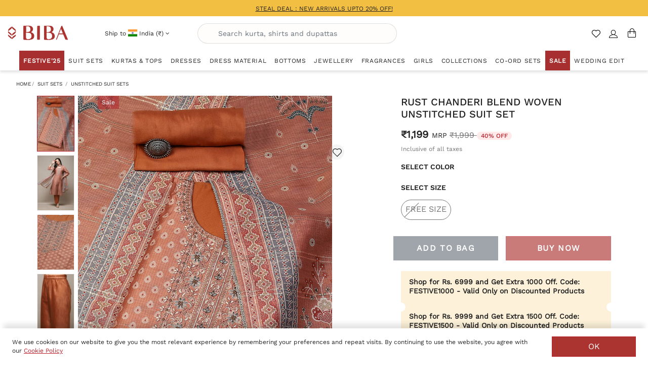

--- FILE ---
content_type: text/html;charset=UTF-8
request_url: https://www.biba.in/rust-chanderi-blend-woven-unstitched-suit-set/RTSSDS1AW23RST.html
body_size: 22988
content:
<!DOCTYPE html>
<html lang="en">
<head>
<link rel="preload prefetch preconnect" href="https://cdnjs.cloudflare.com/ajax/libs/jquery/3.3.1/jquery.min.js" as="script"/>
<link rel="preload prefetch preconnect" href="https://cdn.jsdelivr.net/npm/slick-carousel@1.8.1/slick/slick.min.js" as="script"/>
<script src="https://cdnjs.cloudflare.com/ajax/libs/jquery/3.3.1/jquery.min.js"></script>
<script src="https://cdn.jsdelivr.net/npm/slick-carousel@1.8.1/slick/slick.min.js"></script>

<!-- Google Tag Manager -->
<link rel="dns-prefetch" as="script" href="https://www.googletagmanager.com"/>
<script async="async">
let gtmID = 'GTM-K9TLFQ7';
(function(w,d,s,l,i){w[l]=w[l]||[];w[l].push({'gtm.start':
new Date().getTime(),event:'gtm.js'});var f=d.getElementsByTagName(s)[0],
j=d.createElement(s),dl=l!='dataLayer'?'&l='+l:'';j.async=true;j.src=
'https://www.googletagmanager.com/gtm.js?id='+i+dl;f.parentNode.insertBefore(j,f);
})(window,document,'script','dataLayer',gtmID);</script>
<!-- End Google Tag Manager -->


<!--[if gt IE 9]><!-->
<script>//common/scripts.isml</script>
<script defer="defer" type="application/javascript" src="/on/demandware.static/Sites-Biba-Site/-/en_IN/v1761902710073/js/main.js"></script>

    <script defer="defer" type="application/javascript" src="https://cdn.jsdelivr.net/npm/pinch-zoom-js@2.3.5/dist/pinch-zoom.umd.min.js"
        
        >
    </script>


    <script type="text/javascript" src="https://cdn.c360a.salesforce.com/beacon/c360a/06d98611-cc07-425e-a3a5-feb3b4cfdc80/scripts/c360a.min.js">
    </script>

<!--<![endif]-->
<meta charset=UTF-8>

<meta http-equiv="x-ua-compatible" content="ie=edge">

<meta name="viewport" content="width=device-width, initial-scale=1">



  <title>Buy Rust Chanderi Blend Woven Unstitched Suit Set Online at Biba India</title>


<meta name="description" content="Shop Rust Chanderi Blend Woven Unstitched Suit Set in vibrant Rust patterns with premium CHANDERI BLEND. This CHANDERI BLEND features , starts at ₹0.0."/>
<meta name="keywords" content="BIBA, Rust Chanderi Blend Woven Unstitched Suit Set, Biba India, Kurta, Bottom, Dupatta, Dress Material, , , Dress Material, Wash Separately In Cold Water, Do Not Bleach, Dry In Shade, Medium To Hot Iron, AW23,"/>
<meta name="viewport" content="width=device-width, initial-scale=1.0, maximum-scale=1.0, user-scalable=no" />

  <meta name="msvalidate.01" content="830147B1F5671BB9D3E3B0FE9C9A60A9" />



    
        <meta property="og:image" content="https://www.biba.in/on/demandware.static/-/Sites-biba-product-catalog/default/dw5d71781f/images/aw23/rtssds1aw23rst_1.jpg">
    

    
        <meta property="og:type" content="product">
    

    
        <meta property="og:site_name" content="Biba India">
    

    
        <meta property="og:title" content="Rust Chanderi Blend Woven Unstitched Suit Set | Biba India">
    

    
        <meta name="robots" content="index,follow">
    

    
        <meta property="og:url" content="https://www.biba.in/rust-chanderi-blend-woven-unstitched-suit-set/RTSSDS1AW23RST.html">
    

    
        <meta property="og:description" content="BIBA Dress Material, Rust Chanderi Blend Woven Unstitched Suit Set, from AW23, contains Kurta, Bottom, Dupatta, ,">
    



    
        <link rel="alternate" href="https://www.biba.in/rust-chanderi-blend-woven-unstitched-suit-set/RTSSDS1AW23RST.html" hreflang="hi-in"/>
    
        <link rel="alternate" href="https://www.biba.in/rust-chanderi-blend-woven-unstitched-suit-set/RTSSDS1AW23RST.html" hreflang="x-default"/>
    
        <link rel="alternate" href="https://www.biba.in/rust-chanderi-blend-woven-unstitched-suit-set/RTSSDS1AW23RST.html" hreflang="en-in"/>
    
        <link rel="alternate" href="https://www.biba.in/intl/rust-chanderi-blend-woven-unstitched-suit-set/RTSSDS1AW23RST.html" hreflang="en-us"/>
    


    <link rel="icon" href="/on/demandware.static/Sites-Biba-Site/-/default/dw1a12db77/images/favicons/biba-favicon-16x16.ico" sizes="16x16" type="image/x-icon">
    <link rel="icon" href="/on/demandware.static/Sites-Biba-Site/-/default/dw83dd9d9b/images/favicons/biba-favicon-32x32.ico" sizes="32x32" type="image/x-icon">
    <link rel="icon" href="/on/demandware.static/Sites-Biba-Site/-/default/dw075db28b/images/favicons/biba-favicon-48x48.ico" sizes="48x48" type="image/x-icon">
    <link rel="apple-touch-icon" href="/on/demandware.static/Sites-Biba-Site/-/default/dwb9324ede/images/favicons/biba-favicon.ico" sizes="16x16" type="image/x-icon">



<link rel="stylesheet" media="all" href="/on/demandware.static/Sites-Biba-Site/-/en_IN/v1761902710073/css/global.css" />

    <link rel="stylesheet" media="all" href="/on/demandware.static/Sites-Biba-Site/-/en_IN/v1761902710073/css/product/detail.css"  />

    <link rel="stylesheet" media="all" href="https://cdn.jsdelivr.net/npm/slick-carousel@1.8.1/slick/slick.min.css"  />


 
 


<!-- Google Tag Manager -->

    <script>(function(w,d,s,l,i){w[l]=w[l]||[];w[l].push({'gtm.start':
    new Date().getTime(),event:'gtm.js'});var f=d.getElementsByTagName(s)[0],
    j=d.createElement(s),dl=l!='dataLayer'?'&l='+l:'';j.async=true;j.src=
    'https://www.googletagmanager.com/gtm.js?id='+i+dl;f.parentNode.insertBefore(j,f);
    })(window,document,'script','dataLayer',`GTM-K9TLFQ7`);</script>

<!-- End Google Tag Manager -->

<!-- Google Tag Manager (noscript) -->
    
        <noscript><iframe src="https://www.googletagmanager.com/ns.html?id=GTM-K9TLFQ7"
        height="0" width="0" style="display:none;visibility:hidden"></iframe></noscript>
        
<!-- End Google Tag Manager (noscript) -->

 






<link media="all" rel="stylesheet" href="/on/demandware.static/Sites-Biba-Site/-/en_IN/v1761902710073/css/skin/skin.css" />
<script type="application/javascript" src="https://546001924.collect.igodigital.com/collect.js">
</script>


<script>
window.merchantInfo = {
    environment : "production",
    mid: "19l4j3r9sh30",
    type: "merchantInfo"
 }
</script>
<script defer src="https://pdp.gokwik.co/kwikpass/plugin/build/kp-custom-merchant.js"></script>

<script type='text/javascript' src='https://advertease.store/manage.js'></script>
<script src="https://wd-ret.io/rtg/v1/retag.js" async></script>

<script type='text/javascript' src="https://static-cdn.trackier.com/rtg/68cc1e1dd284d85f7e017703.js" async='true'></script>






<link rel="canonical" href="https://www.biba.in/rust-chanderi-blend-woven-unstitched-suit-set/RTSSDS1AW23RST.html"/>

<script type="text/javascript">//<!--
/* <![CDATA[ (head-active_data.js) */
var dw = (window.dw || {});
dw.ac = {
    _analytics: null,
    _events: [],
    _category: "",
    _searchData: "",
    _anact: "",
    _anact_nohit_tag: "",
    _analytics_enabled: "true",
    _timeZone: "Asia/Calcutta",
    _capture: function(configs) {
        if (Object.prototype.toString.call(configs) === "[object Array]") {
            configs.forEach(captureObject);
            return;
        }
        dw.ac._events.push(configs);
    },
	capture: function() { 
		dw.ac._capture(arguments);
		// send to CQ as well:
		if (window.CQuotient) {
			window.CQuotient.trackEventsFromAC(arguments);
		}
	},
    EV_PRD_SEARCHHIT: "searchhit",
    EV_PRD_DETAIL: "detail",
    EV_PRD_RECOMMENDATION: "recommendation",
    EV_PRD_SETPRODUCT: "setproduct",
    applyContext: function(context) {
        if (typeof context === "object" && context.hasOwnProperty("category")) {
        	dw.ac._category = context.category;
        }
        if (typeof context === "object" && context.hasOwnProperty("searchData")) {
        	dw.ac._searchData = context.searchData;
        }
    },
    setDWAnalytics: function(analytics) {
        dw.ac._analytics = analytics;
    },
    eventsIsEmpty: function() {
        return 0 == dw.ac._events.length;
    }
};
/* ]]> */
// -->
</script>
<script type="text/javascript">//<!--
/* <![CDATA[ (head-cquotient.js) */
var CQuotient = window.CQuotient = {};
CQuotient.clientId = 'bkqk-Biba';
CQuotient.realm = 'BKQK';
CQuotient.siteId = 'Biba';
CQuotient.instanceType = 'prd';
CQuotient.locale = 'en_IN';
CQuotient.fbPixelId = '1515182935399358';
CQuotient.activities = [];
CQuotient.cqcid='';
CQuotient.cquid='';
CQuotient.cqeid='';
CQuotient.cqlid='';
CQuotient.apiHost='api.cquotient.com';
/* Turn this on to test against Staging Einstein */
/* CQuotient.useTest= true; */
CQuotient.useTest = ('true' === 'false');
CQuotient.initFromCookies = function () {
	var ca = document.cookie.split(';');
	for(var i=0;i < ca.length;i++) {
	  var c = ca[i];
	  while (c.charAt(0)==' ') c = c.substring(1,c.length);
	  if (c.indexOf('cqcid=') == 0) {
		CQuotient.cqcid=c.substring('cqcid='.length,c.length);
	  } else if (c.indexOf('cquid=') == 0) {
		  var value = c.substring('cquid='.length,c.length);
		  if (value) {
		  	var split_value = value.split("|", 3);
		  	if (split_value.length > 0) {
			  CQuotient.cquid=split_value[0];
		  	}
		  	if (split_value.length > 1) {
			  CQuotient.cqeid=split_value[1];
		  	}
		  	if (split_value.length > 2) {
			  CQuotient.cqlid=split_value[2];
		  	}
		  }
	  }
	}
}
CQuotient.getCQCookieId = function () {
	if(window.CQuotient.cqcid == '')
		window.CQuotient.initFromCookies();
	return window.CQuotient.cqcid;
};
CQuotient.getCQUserId = function () {
	if(window.CQuotient.cquid == '')
		window.CQuotient.initFromCookies();
	return window.CQuotient.cquid;
};
CQuotient.getCQHashedEmail = function () {
	if(window.CQuotient.cqeid == '')
		window.CQuotient.initFromCookies();
	return window.CQuotient.cqeid;
};
CQuotient.getCQHashedLogin = function () {
	if(window.CQuotient.cqlid == '')
		window.CQuotient.initFromCookies();
	return window.CQuotient.cqlid;
};
CQuotient.trackEventsFromAC = function (/* Object or Array */ events) {
try {
	if (Object.prototype.toString.call(events) === "[object Array]") {
		events.forEach(_trackASingleCQEvent);
	} else {
		CQuotient._trackASingleCQEvent(events);
	}
} catch(err) {}
};
CQuotient._trackASingleCQEvent = function ( /* Object */ event) {
	if (event && event.id) {
		if (event.type === dw.ac.EV_PRD_DETAIL) {
			CQuotient.trackViewProduct( {id:'', alt_id: event.id, type: 'raw_sku'} );
		} // not handling the other dw.ac.* events currently
	}
};
CQuotient.trackViewProduct = function(/* Object */ cqParamData){
	var cq_params = {};
	cq_params.cookieId = CQuotient.getCQCookieId();
	cq_params.userId = CQuotient.getCQUserId();
	cq_params.emailId = CQuotient.getCQHashedEmail();
	cq_params.loginId = CQuotient.getCQHashedLogin();
	cq_params.product = cqParamData.product;
	cq_params.realm = cqParamData.realm;
	cq_params.siteId = cqParamData.siteId;
	cq_params.instanceType = cqParamData.instanceType;
	cq_params.locale = CQuotient.locale;
	
	if(CQuotient.sendActivity) {
		CQuotient.sendActivity(CQuotient.clientId, 'viewProduct', cq_params);
	} else {
		CQuotient.activities.push({activityType: 'viewProduct', parameters: cq_params});
	}
};
/* ]]> */
// -->
</script>
<!-- Facebook Pixel Code -->
<script>
!function(f,b,e,v,n,t,s){if(f.fbq)return;n=f.fbq=function(){n.callMethod?
n.callMethod.apply(n,arguments):n.queue.push(arguments)};if(!f._fbq)f._fbq=n;
n.push=n;n.loaded=!0;n.version='2.0';n.agent='pldemandware';n.queue=[];t=b.createElement(e);t.async=!0;
t.src=v;s=b.getElementsByTagName(e)[0];s.parentNode.insertBefore(t,s)}(window,
document,'script','https://connect.facebook.net/en_US/fbevents.js');

fbq('init', '1515182935399358');
fbq('track', "PageView");</script>
<noscript><img height="1" width="1" alt="" style="display:none"
src="https://www.facebook.com/tr?id=1515182935399358&ev=PageView&noscript=1"
/></noscript>
<!-- End Facebook Pixel Code -->


   <script type="application/ld+json">
        {"@context":"http://schema.org/","@type":"Product","name":"Rust Chanderi Blend Woven Unstitched Suit Set","description":"*","mpn":"RTSSDS1AW23RST","sku":"RTSSDS1AW23RST","brand":{"@type":"Thing","name":"BIBA"},"image":["https://images.biba.in/dw/image/v2/BKQK_PRD/on/demandware.static/-/Sites-biba-product-catalog/default/dw5d71781f/images/aw23/rtssds1aw23rst_1.jpg?sw=502&sh=753&q=100&strip=false","https://images.biba.in/dw/image/v2/BKQK_PRD/on/demandware.static/-/Sites-biba-product-catalog/default/dw95e26957/images/aw23/rtssds1aw23rst_2.jpg?sw=502&sh=753&q=100&strip=false","https://images.biba.in/dw/image/v2/BKQK_PRD/on/demandware.static/-/Sites-biba-product-catalog/default/dwceb80e3b/images/aw23/rtssds1aw23rst_3.jpg?sw=502&sh=753&q=100&strip=false","https://images.biba.in/dw/image/v2/BKQK_PRD/on/demandware.static/-/Sites-biba-product-catalog/default/dwaf541fb8/images/aw23/rtssds1aw23rst_4.jpg?sw=502&sh=753&q=100&strip=false","https://images.biba.in/dw/image/v2/BKQK_PRD/on/demandware.static/-/Sites-biba-product-catalog/default/dw6a643e85/images/aw23/rtssds1aw23rst_5.jpg?sw=502&sh=753&q=100&strip=false","https://images.biba.in/dw/image/v2/BKQK_PRD/on/demandware.static/-/Sites-biba-product-catalog/default/dw293f6248/images/aw23/rtssds1aw23rst_6.jpg?sw=502&sh=753&q=100&strip=false","https://images.biba.in/dw/image/v2/BKQK_PRD/on/demandware.static/-/Sites-biba-product-catalog/default/dwc26b1609/images/aw23/rtssds1aw23rst_7.jpg?sw=502&sh=753&q=100&strip=false","https://images.biba.in/dw/image/v2/BKQK_PRD/on/demandware.static/-/Sites-biba-product-catalog/default/dweea626dd/images/aw23/rtssds1aw23rst_8.jpg?sw=502&sh=753&q=100&strip=false","https://images.biba.in/dw/image/v2/BKQK_PRD/on/demandware.static/-/Sites-biba-product-catalog/default/dw0e394db4/images/aw23/rtssds1aw23rst_9.jpg?sw=502&sh=753&q=100&strip=false"],"offers":{"url":{},"@type":"Offer","priceCurrency":"INR","price":"1199.40","availability":"http://schema.org/OutOfStock"}}
    </script>


   <script type="application/ld+json">
        {"@context":"http://schema.org/","@type":"BreadcrumbList","itemListElement":[{"@type":"ListItem","position":1,"name":"Home","item":"https://www.biba.in/"},{"@type":"ListItem","position":2,"name":"Suit Sets","item":"https://www.biba.in/suit-sets/"},{"@type":"ListItem","position":3,"name":"Unstitched Suit sets","item":"https://www.biba.in/suit-sets/unstitched-suit-sets/"}]}
    </script>


   <script type="application/ld+json">
        {"@context":"https://schema.org","@type":"Organization","name":"BIBA Fashion Limited","url":"https://www.biba.in","logo":"https://www.biba.in/on/demandware.static/-/Sites/default/images/logo-biba.png","contactPoint":{"@type":"ContactPoint","telephone":"011-41169005","contactType":"customer service","areaServed":"IN"},"sameAs":["https://www.facebook.com/BibaIndia","https://twitter.com/BibaIndia","https://www.instagram.com/bibaindia/","https://www.youtube.com/@bibaindia/","https://in.pinterest.com/bibaindia/","",""]}
    </script>


</head>
<body>

<script src="https://pdp.gokwik.co/v4/build/gokwik.js"></script>



<!-- Google Tag Manager -->

    <script>(function(w,d,s,l,i){w[l]=w[l]||[];w[l].push({'gtm.start':
    new Date().getTime(),event:'gtm.js'});var f=d.getElementsByTagName(s)[0],
    j=d.createElement(s),dl=l!='dataLayer'?'&l='+l:'';j.async=true;j.src=
    'https://www.googletagmanager.com/gtm.js?id='+i+dl;f.parentNode.insertBefore(j,f);
    })(window,document,'script','dataLayer',`GTM-K9TLFQ7`);</script>

<!-- End Google Tag Manager -->

<!-- Google Tag Manager (noscript) -->
    
        <noscript><iframe src="https://www.googletagmanager.com/ns.html?id=GTM-K9TLFQ7"
        height="0" width="0" style="display:none;visibility:hidden"></iframe></noscript>
        
<!-- End Google Tag Manager (noscript) -->




<script src="https://static-cdn.trackier.com/js/trackier-web-sdk.js"></script>

<script>
let currentURLPath = 'Product-Show';
if(currentURLPath !== 'Order-Confirmation'){
window.TrackierWebSDK.init();
}
</script>



<div class="page" data-action="Product-Show" data-querystring="pid=RTSSDS1AW23RST" >
<header>
    <a href="#maincontent" class="skip" aria-label="Skip to main content">Skip to main content</a>
<a href="#footercontent" class="skip" aria-label="Skip to footer content">Skip to footer content</a>
    <div class="header-banner slide-up d-none">
        <div class="container">
            <div class="d-flex justify-content-center campaign-banner-container">
                <div></div>
                <div class="content">
                    
	 


	<div class="html-slot-container">
    
        
            <div class="header-promotion"><strong><a href="https://www.biba.in/new-arrival/">Steal Deal : New Arrivals UPTO 20% Off!</a></strong></div>
        
    
</div>
 
	
                </div>
                <div class="close-button d-none">
                    <button type="button" class="close" aria-label="Close header banner">
                        <span aria-hidden="true">&times;</span>
                    </button>
                </div>
            </div>
        </div>
    </div>
    <nav role="navigation">
        <div class="header container">
            <div class="row">
                <div class="col-12 header-grid">
                    <div class="navbar-header brand">
                        <a class="logo-home" href="https://www.biba.in/" title="Biba Indian Ethnic Wear">
                            
                                
    
    <div class="content-asset"><!-- dwMarker="content" dwContentID="1313beb834737184fcef24d8e2" -->
        <i class="icon-logo"></i>
<style>
#PM-CU00000369 {
       background: #a72f30 !important;
       font-weight: bolder;
       color: #fff !important;
}
#new-arrival:hover {
    color: #fff !important;
}
#new-arrival, #sale {
       background: #a72f30 !important;
       font-weight: bolder;
       color: #fff !important;
}
#new-arrival:hover {
    color: #fff !important;
}
</style>
    </div> <!-- End content-asset -->



                            
                        </a>
                        
    <div class="dropdown country-selectors d-none d-lg-block" data-url="/on/demandware.store/Sites-Biba-Site/en_IN/Page-SetLocale" tabindex="0">
        <span class="btn dropdown-toggle" id="dropdownCountrySelector" data-toggle="dropdown" aria-haspopup="true" aria-expanded="false">
            Ship to
            <i class="flag-icon flag-icon-in"></i>
            India (₹)
            <i class="fa fa-angle-down"></i>
        </span>
        <div class="dropdown-menu dropdown-country-selectors" aria-labelledby="dropdownCountrySelector">
            
                <a class="dropdown-item" href="#" data-siteId="Biba" data-locale="en_IN" data-currencyCode="₹"  data-urlss = "https://www.biba.in/">
                    <i class="flag-icon flag-icon-in"></i>
                    India (₹)
                </a>
            
                <a class="dropdown-item" href="#" data-siteId="BibaGlobal" data-locale="en_US" data-currencyCode="$"  data-urlss = "https://www.biba.in/intl">
                    <i class="flag-icon flag-icon-us"></i>
                    Global ($)
                </a>
            
        </div>
    </div>
    <div class="countrySelectorOverlay d-none d-lg-block"></div>


                    </div>
                    <div class="navbar-header">
                        <div class="utility-links d-flex">
                            <div class="hidden-md-down">
                                <div class="d-inline-flex">
                                    


                                </div>
                                
    <div class="user hidden-md-down">
        <a class="header-desktop-wishlist-icon" href="https://www.biba.in/wishlist/" aria-label="My Wishlist">
    <i class="icon-wishlist-black-icn" aria-hidden="true"></i>
    
    <span class="user-message">Wishlist</span>
</a>
        <a href="https://www.biba.in/login/" class="login-modal-render" role="button" aria-label="Sign Up / Login to your account">
            <i class="icon-profile-black-header-icn" aria-hidden="true"></i>
            <span class="user-message">Login</span>
        </a>
    </div>
    
<div class="d-none" id="wishlist-map-url" data-url="/on/demandware.store/Sites-Biba-Site/en_IN/Wishlist-getWishlistMap"></div>
                            </div>
                            <button class="navbar-toggler d-lg-none" type="button" aria-controls="sg-navbar-collapse" aria-expanded="false" aria-label="Toggle navigation">
                                <i class="fa fa-bars"></i>
                                <span class="hidden-lg-down">Menu</span>
                            </button>
                            <a class="header-mobile-wishlist-icon d-lg-none" href="https://www.biba.in/wishlist/" aria-label="My Wishlist">
    <i class="icon-wishlist-black-icn" aria-hidden="true"></i>
    
    <span class="user-message d-none">Wishlist</span>
</a>
                            <div class="minicart hidden-md-down" data-action-url="/on/demandware.store/Sites-Biba-Site/en_IN/Cart-MiniCartShow">
                                <div class="minicart-total hide-link-med">
    <a class="minicart-link" href="https://www.biba.in/cart/" title="Cart 0 Items" aria-label="Cart 0 Items" aria-haspopup="true">
        <i class="minicart-icon icon-cart-black-header-icn"></i>
        <span class="minicart-quantity"></span>
    </a>
</div>

<div class="minicart-total hide-no-link">
    <i class="minicart-icon icon-cart-black-header-icn"></i>
    <span class="minicart-quantity"></span>
</div>
<div class="popover popover-bottom"></div>

                            </div>
                        </div>
                        <div class="mobile-utility-links d-flex">
                            <i class="fa fa-search d-lg-none"></i>
                            <div class="search hidden-md-down">
                                <div class="site-search">
    <form role="search"
          action="/search/"
          method="get"
          class="store-locator"
          name="simpleSearch">
        <input class="form-control search-field"
               type="text"
               name="q"
               value=""
               placeholder="Search kurta, shirts and dupattas"
               role="combobox"
               aria-describedby="search-assistive-text"
               aria-haspopup="listbox"
               aria-owns="search-results"
               aria-expanded="false"
               aria-autocomplete="list"
               aria-activedescendant=""
               aria-controls="search-results"
               aria-label="Enter Keyword or Item No."
               autocomplete="off" />
        <button type="reset" name="reset-button" class="fa fa-times d-none reset-button" aria-label="Clear search keywords"></button>
        <button type="button" name="search-button" class="fa fa-search" ></button>
        <div class="suggestions-wrapper" data-url="/on/demandware.store/Sites-Biba-Site/en_IN/SearchServices-GetSuggestions?q="></div>
        <input type="hidden" value="en_IN" name="lang">
    </form>
</div>

                            </div>
                            
    <a class="login-modal-render header-mobile-user-icon d-lg-none" href="https://www.biba.in/login/" role="button" aria-label="Sign Up / Login to your account">
        <i class="icon-profile-black-header-icn" aria-hidden="true"></i>
    </a>


                            <div class="minicart d-lg-none" data-action-url="/on/demandware.store/Sites-Biba-Site/en_IN/Cart-MiniCartShow">
                                <div class="minicart-total hide-link-med">
    <a class="minicart-link" href="https://www.biba.in/cart/" title="Cart 0 Items" aria-label="Cart 0 Items" aria-haspopup="true">
        <i class="minicart-icon icon-cart-black-header-icn"></i>
        <span class="minicart-quantity"></span>
    </a>
</div>

<div class="minicart-total hide-no-link">
    <i class="minicart-icon icon-cart-black-header-icn"></i>
    <span class="minicart-quantity"></span>
</div>
<div class="popover popover-bottom"></div>

                            </div>
                        </div>
                    </div>
                </div>
            </div>
        </div>
        <div class="main-menu navbar-toggleable-lg menu-toggleable-left multilevel-dropdown d-none d-md-block" id="sg-navbar-collapse">
            <div class="container">
                <div class="row">
                    

<nav class="navbar navbar-expand-lg bg-inverse col-12">
    <div class="close-menu clearfix d-lg-none">
        <div class="close-button pull-left">
            <button role="button" aria-label="Close Menu">
                
                <span aria-hidden="true">&times;</span>
            </button>
        </div>
    </div>
    <div class="menu-group" role="navigation">
        <ul class="nav navbar-nav" role="menu">
            
    <li class="nav-item dropdown country-selectors d-lg-none" data-url="/on/demandware.store/Sites-Biba-Site/en_IN/Page-SetLocale">
        <span class="nav-link btn dropdown-toggle d-block text-left" id="dropdownCountrySelector" data-toggle="dropdown" aria-haspopup="true" aria-expanded="false">
            Ship to
            <i class="flag-icon flag-icon-in"></i>
            India (₹)
        </span>
        <div class="dropdown-menu dropdown-country-selectors" aria-labelledby="dropdownCountrySelector">
            
                <a class="dropdown-item" href="#" data-siteId="Biba" data-locale="en_IN" data-currencyCode="₹" data-urlss = "https://www.biba.in/">
                    <i class="flag-icon flag-icon-in"></i>
                    India (₹)
                </a>
            
                <a class="dropdown-item" href="#" data-siteId="BibaGlobal" data-locale="en_US" data-currencyCode="$" data-urlss = "https://www.biba.in/intl">
                    <i class="flag-icon flag-icon-us"></i>
                    Global ($)
                </a>
            
        </div>
    </li>


            
                
                    
                        <li class="nav-item dropdown" role="presentation">
                            <a href="https://www.biba.in/new-arrival/" id="new-arrival" class="nav-link dropdown-toggle" role="button" data-toggle="dropdown" aria-haspopup="true" aria-expanded="false" tabindex="0">Festive'25</a>
                            
                            <div class="dropdown-menu" role="menu" aria-hidden="true" aria-label="new-arrival">
    <div class="row">
        <div
            class="col-lg-3 pl-0">
            <div class="row">
                
                    <div
                        class="col-lg-12 col-12">
                        <div class="nav-name-sperator">Category</div>
                        <a class="shop-all d-block" role="button" href="https://www.biba.in/new-arrival/">Shop All</a>
                        
                        <ul class="menu-list-item p-0">
                            
                                <li data-menuitem='Festive'25' class="subNav-item dropdown-item dropdown p-0" role="presentation">
                                    <a href="https://www.biba.in/new-arrival/suit-sets/" id="NW-CU00000001"class="dropdown-link" role="button" aria-haspopup="true" aria-expanded="false"tabindex="0">Suit Sets</a>
                                </li>
                            
                                <li data-menuitem='Festive'25' class="subNav-item dropdown-item dropdown p-0" role="presentation">
                                    <a href="https://www.biba.in/new-arrival/kurtas-and-tops/" id="NW-CU00000010"class="dropdown-link" role="button" aria-haspopup="true" aria-expanded="false"tabindex="0">Kurtas &amp; Tops</a>
                                </li>
                            
                                <li data-menuitem='Festive'25' class="subNav-item dropdown-item dropdown p-0" role="presentation">
                                    <a href="https://www.biba.in/new-arrival/dresses/" id="NW-CU00000021"class="dropdown-link" role="button" aria-haspopup="true" aria-expanded="false"tabindex="0">Dresses</a>
                                </li>
                            
                                <li data-menuitem='Festive'25' class="subNav-item dropdown-item dropdown p-0" role="presentation">
                                    <a href="https://www.biba.in/new-arrival/bottomwear/" id="NW-CU00000022"class="dropdown-link" role="button" aria-haspopup="true" aria-expanded="false"tabindex="0">Bottoms</a>
                                </li>
                            
                                <li data-menuitem='Festive'25' class="subNav-item dropdown-item dropdown p-0" role="presentation">
                                    <a href="https://www.biba.in/search/?cgid=NW-CU00000044" id="NW-CU00000044"class="dropdown-link" role="button" aria-haspopup="true" aria-expanded="false"tabindex="0">Handbags</a>
                                </li>
                            
                                <li data-menuitem='Festive'25' class="subNav-item dropdown-item dropdown p-0" role="presentation">
                                    <a href="https://www.biba.in/new-arrival/girls/" id="NW-CU00000050"class="dropdown-link" role="button" aria-haspopup="true" aria-expanded="false"tabindex="0">Girls</a>
                                </li>
                            
                                <li data-menuitem='Festive'25' class="subNav-item dropdown-item dropdown p-0" role="presentation">
                                    <a href="https://www.biba.in/new-arrival/saree/" id="NW-CU00000077"class="dropdown-link" role="button" aria-haspopup="true" aria-expanded="false"tabindex="0">Saree</a>
                                </li>
                            
                        </ul>
                    </div>
                
            </div>
        </div>
        <div
            class="col-lg-9 d-none d-lg-block text-right menu-category-image">
            
                
                   <p><a href="https://www.biba.in/new-arrival/"><img alt="" src="https://images.biba.in/on/demandware.static/-/Sites-biba-india/default/dw1cc90c82/nav-new-sept9.jpg" title="BIBA New Arrival" /></a></p>
                
            
        </div>
    </div>
</div>
                        </li>
                    
                
                    
                        <li class="nav-item dropdown" role="presentation">
                            <a href="https://www.biba.in/suit-sets/" id="CU00000001" class="nav-link dropdown-toggle" role="button" data-toggle="dropdown" aria-haspopup="true" aria-expanded="false" tabindex="0">Suit Sets</a>
                            
                            <div class="dropdown-menu" role="menu" aria-hidden="true" aria-label="CU00000001">
    <div class="row">
        <div
            class="col-lg-4">
            <div class="row">
                
                    <div
                        class="col-lg-6 col-12">
                        <div class="nav-name-sperator">Category</div>
                        <a class="shop-all d-block" role="button" href="https://www.biba.in/suit-sets/">Shop All</a>
                        
                        <ul class="menu-list-item p-0">
                            
                                <li data-menuitem='Suit Sets' class="subNav-item dropdown-item dropdown p-0" role="presentation">
                                    <a href="https://www.biba.in/suit-sets/straight-suit-sets/" id="CU00000002"class="dropdown-link" role="button" aria-haspopup="true" aria-expanded="false"tabindex="0">Straight Suit Sets</a>
                                </li>
                            
                                <li data-menuitem='Suit Sets' class="subNav-item dropdown-item dropdown p-0" role="presentation">
                                    <a href="https://www.biba.in/suit-sets/anarkali-suit-sets/" id="CU00000003"class="dropdown-link" role="button" aria-haspopup="true" aria-expanded="false"tabindex="0">Anarkali Suit Sets</a>
                                </li>
                            
                                <li data-menuitem='Suit Sets' class="subNav-item dropdown-item dropdown p-0" role="presentation">
                                    <a href="https://www.biba.in/suit-sets/flared-suit-sets/" id="CU00000004"class="dropdown-link" role="button" aria-haspopup="true" aria-expanded="false"tabindex="0">Flared Suit Sets</a>
                                </li>
                            
                                <li data-menuitem='Suit Sets' class="subNav-item dropdown-item dropdown p-0" role="presentation">
                                    <a href="https://www.biba.in/suit-sets/a-line-and-kalidar-suits/" id="CU00000005"class="dropdown-link" role="button" aria-haspopup="true" aria-expanded="false"tabindex="0">A-line &amp; Kalidar Suits</a>
                                </li>
                            
                                <li data-menuitem='Suit Sets' class="subNav-item dropdown-item dropdown p-0" role="presentation">
                                    <a href="https://www.biba.in/suit-sets/asymmetric-suits/" id="CU00000006"class="dropdown-link" role="button" aria-haspopup="true" aria-expanded="false"tabindex="0">Asymmetric Suits</a>
                                </li>
                            
                                <li data-menuitem='Suit Sets' class="subNav-item dropdown-item dropdown p-0" role="presentation">
                                    <a href="https://www.biba.in/suit-sets/fusion-suit-sets/" id="CU00000008"class="dropdown-link" role="button" aria-haspopup="true" aria-expanded="false"tabindex="0">Fusion Suit Sets</a>
                                </li>
                            
                                <li data-menuitem='Suit Sets' class="subNav-item dropdown-item dropdown p-0" role="presentation">
                                    <a href="https://www.biba.in/suit-sets/lehengas-and-skirt-sets/" id="CU00000076"class="dropdown-link" role="button" aria-haspopup="true" aria-expanded="false"tabindex="0">Lehengas &amp; Skirt Sets</a>
                                </li>
                            
                                <li data-menuitem='Suit Sets' class="subNav-item dropdown-item dropdown p-0" role="presentation">
                                    <a href="https://www.biba.in/suit-sets/unstitched-suit-sets/" id="CU00000009"class="dropdown-link" role="button" aria-haspopup="true" aria-expanded="false"tabindex="0">Unstitched Suit sets</a>
                                </li>
                            
                        </ul>
                    </div>
                
                    <div
                        class="col-lg-6 col-12">
                        <div class="nav-name-sperator">Collection</div>
                        <a class="shop-all d-block" role="button" href="https://www.biba.in/suit-sets/">Shop All</a>
                        
                        <ul class="menu-list-item p-0">
                            
                                <li data-menuitem='Suit Sets' class="subNav-item dropdown-item dropdown p-0" role="presentation">
                                    <a href="https://www.biba.in/suit-sets/autumn-winter/" id="suitsets-autumnwinter"class="dropdown-link" role="button" aria-haspopup="true" aria-expanded="false"tabindex="0">Autumn Winter</a>
                                </li>
                            
                                <li data-menuitem='Suit Sets' class="subNav-item dropdown-item dropdown p-0" role="presentation">
                                    <a href="https://www.biba.in/suit-sets/festive/" id="suitsets-festive"class="dropdown-link" role="button" aria-haspopup="true" aria-expanded="false"tabindex="0">Festive</a>
                                </li>
                            
                                <li data-menuitem='Suit Sets' class="subNav-item dropdown-item dropdown p-0" role="presentation">
                                    <a href="https://www.biba.in/suit-sets/spring-summer/" id="suitsets-springsummer"class="dropdown-link" role="button" aria-haspopup="true" aria-expanded="false"tabindex="0">Spring Summer</a>
                                </li>
                            
                                <li data-menuitem='Suit Sets' class="subNav-item dropdown-item dropdown p-0" role="presentation">
                                    <a href="https://www.biba.in/suit-sets/winterwear/" id="suitsets-winterwear"class="dropdown-link" role="button" aria-haspopup="true" aria-expanded="false"tabindex="0">Winterwear</a>
                                </li>
                            
                                <li data-menuitem='Suit Sets' class="subNav-item dropdown-item dropdown p-0" role="presentation">
                                    <a href="https://www.biba.in/suit-sets/workwear/" id="suitsets-workwear"class="dropdown-link" role="button" aria-haspopup="true" aria-expanded="false"tabindex="0">Workwear</a>
                                </li>
                            
                        </ul>
                    </div>
                
            </div>
        </div>
        <div
            class="col-lg-8 d-none d-lg-block text-right menu-category-image">
            
                
                   <p><a href="https://www.biba.in/suit-sets/"><img alt="" src="https://images.biba.in/on/demandware.static/-/Sites-biba-india/default/dw7f813eaf/nav-suit-sept17.jpg" title="BIBA Suit Sets" /></a></p>
                
            
        </div>
    </div>
</div>
                        </li>
                    
                
                    
                        <li class="nav-item dropdown" role="presentation">
                            <a href="https://www.biba.in/kurtas-and-tops/" id="CU00000010" class="nav-link dropdown-toggle" role="button" data-toggle="dropdown" aria-haspopup="true" aria-expanded="false" tabindex="0">Kurtas &amp; Tops</a>
                            
                            <div class="dropdown-menu" role="menu" aria-hidden="true" aria-label="CU00000010">
    <div class="row">
        <div
            class="col-lg-4">
            <div class="row">
                
                    <div
                        class="col-lg-6 col-12">
                        <div class="nav-name-sperator">Category</div>
                        <a class="shop-all d-block" role="button" href="https://www.biba.in/kurtas-and-tops/">Shop All</a>
                        
                        <ul class="menu-list-item p-0">
                            
                                <li data-menuitem='Kurtas &amp; Tops' class="subNav-item dropdown-item dropdown p-0" role="presentation">
                                    <a href="https://www.biba.in/kurtas-and-tops/kurtas/" id="CU00000011"class="dropdown-link" role="button" aria-haspopup="true" aria-expanded="false"tabindex="0">Kurtas</a>
                                </li>
                            
                                <li data-menuitem='Kurtas &amp; Tops' class="subNav-item dropdown-item dropdown p-0" role="presentation">
                                    <a href="https://www.biba.in/kurtas-and-tops/kurtis-and-tops/" id="CU00000012"class="dropdown-link" role="button" aria-haspopup="true" aria-expanded="false"tabindex="0">Kurtis &amp; Tops</a>
                                </li>
                            
                                <li data-menuitem='Kurtas &amp; Tops' class="subNav-item dropdown-item dropdown p-0" role="presentation">
                                    <a href="https://www.biba.in/kurtas-and-tops/shrugs-and-jackets/" id="CU00000013"class="dropdown-link" role="button" aria-haspopup="true" aria-expanded="false"tabindex="0">Shrugs &amp; Jackets</a>
                                </li>
                            
                                <li data-menuitem='Kurtas &amp; Tops' class="subNav-item dropdown-item dropdown p-0" role="presentation">
                                    <a href="https://www.biba.in/kurtas-and-tops/dupattas-and-scarves/" id="CU00000014"class="dropdown-link" role="button" aria-haspopup="true" aria-expanded="false"tabindex="0">Dupattas &amp; Scarves</a>
                                </li>
                            
                                <li data-menuitem='Kurtas &amp; Tops' class="subNav-item dropdown-item dropdown p-0" role="presentation">
                                    <a href="https://www.biba.in/kurtas-and-tops/nighty-and-more/" id="CU00000018"class="dropdown-link" role="button" aria-haspopup="true" aria-expanded="false"tabindex="0">Nighty &amp; More</a>
                                </li>
                            
                        </ul>
                    </div>
                
                    <div
                        class="col-lg-6 col-12">
                        <div class="nav-name-sperator">Collection</div>
                        <a class="shop-all d-block" role="button" href="https://www.biba.in/kurtas-and-tops/">Shop All</a>
                        
                        <ul class="menu-list-item p-0">
                            
                                <li data-menuitem='Kurtas &amp; Tops' class="subNav-item dropdown-item dropdown p-0" role="presentation">
                                    <a href="https://www.biba.in/kurtas-and-tops/solid-kurtas/" id="PM-CU00000365"class="dropdown-link" role="button" aria-haspopup="true" aria-expanded="false"tabindex="0">Classic Solids</a>
                                </li>
                            
                                <li data-menuitem='Kurtas &amp; Tops' class="subNav-item dropdown-item dropdown p-0" role="presentation">
                                    <a href="https://www.biba.in/kurtas-and-tops/autumn-winter/" id="kurtastops-autumnwinter"class="dropdown-link" role="button" aria-haspopup="true" aria-expanded="false"tabindex="0">Autumn Winter</a>
                                </li>
                            
                                <li data-menuitem='Kurtas &amp; Tops' class="subNav-item dropdown-item dropdown p-0" role="presentation">
                                    <a href="https://www.biba.in/kurtas-and-tops/festive/" id="kurtastops-festive"class="dropdown-link" role="button" aria-haspopup="true" aria-expanded="false"tabindex="0">Festive</a>
                                </li>
                            
                                <li data-menuitem='Kurtas &amp; Tops' class="subNav-item dropdown-item dropdown p-0" role="presentation">
                                    <a href="https://www.biba.in/kurtas-and-tops/spring-summer/" id="kurtastops-springsummer"class="dropdown-link" role="button" aria-haspopup="true" aria-expanded="false"tabindex="0">Spring Summer</a>
                                </li>
                            
                                <li data-menuitem='Kurtas &amp; Tops' class="subNav-item dropdown-item dropdown p-0" role="presentation">
                                    <a href="https://www.biba.in/kurtas-and-tops/winterwear/" id="kurtastops-winterwear"class="dropdown-link" role="button" aria-haspopup="true" aria-expanded="false"tabindex="0">Winterwear</a>
                                </li>
                            
                                <li data-menuitem='Kurtas &amp; Tops' class="subNav-item dropdown-item dropdown p-0" role="presentation">
                                    <a href="https://www.biba.in/kurtas-and-tops/workwear/" id="kurtastops-workwear"class="dropdown-link" role="button" aria-haspopup="true" aria-expanded="false"tabindex="0">Workwear</a>
                                </li>
                            
                        </ul>
                    </div>
                
            </div>
        </div>
        <div
            class="col-lg-8 d-none d-lg-block text-right menu-category-image">
            
                
                   <p><a href="https://www.biba.in/kurtas-and-tops/"><img alt="" src="https://images.biba.in/on/demandware.static/-/Sites-biba-india/default/dw46ebdee0/nav-kurta-sept17.jpg" title="BIBA Kurtas & Tops" /></a></p>
                
            
        </div>
    </div>
</div>
                        </li>
                    
                
                    
                        <li class="nav-item dropdown" role="presentation">
                            <a href="https://www.biba.in/dresses/" id="CU00000021" class="nav-link dropdown-toggle" role="button" data-toggle="dropdown" aria-haspopup="true" aria-expanded="false" tabindex="0">Dresses</a>
                            
                            <div class="dropdown-menu" role="menu" aria-hidden="true" aria-label="CU00000021">
    <div class="row">
        <div
            class="col-lg-3 pl-0">
            <div class="row">
                
                    <div
                        class="col-lg-12 col-12">
                        <div class="nav-name-sperator">Collection</div>
                        <a class="shop-all d-block" role="button" href="https://www.biba.in/dresses/">Shop All</a>
                        
                        <ul class="menu-list-item p-0">
                            
                                <li data-menuitem='Dresses' class="subNav-item dropdown-item dropdown p-0" role="presentation">
                                    <a href="https://www.biba.in/dresses/autumn-winter/" id="dresses-autumnwinter"class="dropdown-link" role="button" aria-haspopup="true" aria-expanded="false"tabindex="0">Autumn Winter</a>
                                </li>
                            
                                <li data-menuitem='Dresses' class="subNav-item dropdown-item dropdown p-0" role="presentation">
                                    <a href="https://www.biba.in/dresses/casual/" id="dresses-casual"class="dropdown-link" role="button" aria-haspopup="true" aria-expanded="false"tabindex="0">Casual</a>
                                </li>
                            
                                <li data-menuitem='Dresses' class="subNav-item dropdown-item dropdown p-0" role="presentation">
                                    <a href="https://www.biba.in/dresses/festive/" id="dresses-festive"class="dropdown-link" role="button" aria-haspopup="true" aria-expanded="false"tabindex="0">Festive</a>
                                </li>
                            
                                <li data-menuitem='Dresses' class="subNav-item dropdown-item dropdown p-0" role="presentation">
                                    <a href="https://www.biba.in/dresses/spring-summer/" id="dresses-springsummer"class="dropdown-link" role="button" aria-haspopup="true" aria-expanded="false"tabindex="0">Spring Summer</a>
                                </li>
                            
                                <li data-menuitem='Dresses' class="subNav-item dropdown-item dropdown p-0" role="presentation">
                                    <a href="https://www.biba.in/dresses/workwear/" id="dresses-workwear"class="dropdown-link" role="button" aria-haspopup="true" aria-expanded="false"tabindex="0">Workwear</a>
                                </li>
                            
                        </ul>
                    </div>
                
            </div>
        </div>
        <div
            class="col-lg-9 d-none d-lg-block text-right menu-category-image">
            
                
                   <p><a href="https://www.biba.in/dresses/"><img alt="" src="https://images.biba.in/on/demandware.static/-/Sites-biba-india/default/dw7ef1299e/nav-dress-sept18.jpg" title="Dresses for Women" /></a></p>
                
            
        </div>
    </div>
</div>
                        </li>
                    
                
                    
                        <li class="nav-item dropdown" role="presentation">
                            <a href="https://www.biba.in/unstitched-dress-material/" id="CU00000079" class="nav-link dropdown-toggle" role="button" data-toggle="dropdown" aria-haspopup="true" aria-expanded="false" tabindex="0">Dress Material</a>
                            
                            <div class="dropdown-menu" role="menu" aria-hidden="true" aria-label="CU00000079">
    <div class="row">
        <div
            class="col-lg-3 pl-0">
            <div class="row">
                
                    <div
                        class="col-lg-12 col-12">
                        <div class="nav-name-sperator">Category</div>
                        <a class="shop-all d-block" role="button" href="https://www.biba.in/unstitched-dress-material/">Shop All</a>
                        
                        <ul class="menu-list-item p-0">
                            
                                <li data-menuitem='Dress Material' class="subNav-item dropdown-item dropdown p-0" role="presentation">
                                    <a href="https://www.biba.in/gift-boxes/" id="PM-CU00000487"class="dropdown-link" role="button" aria-haspopup="true" aria-expanded="false"tabindex="0">Gift Boxes</a>
                                </li>
                            
                        </ul>
                    </div>
                
            </div>
        </div>
        <div
            class="col-lg-9 d-none d-lg-block text-right menu-category-image">
            
        </div>
    </div>
</div>
                        </li>
                    
                
                    
                        <li class="nav-item dropdown" role="presentation">
                            <a href="https://www.biba.in/bottomwear/" id="CU00000022" class="nav-link dropdown-toggle" role="button" data-toggle="dropdown" aria-haspopup="true" aria-expanded="false" tabindex="0">Bottoms</a>
                            
                            <div class="dropdown-menu" role="menu" aria-hidden="true" aria-label="CU00000022">
    <div class="row">
        <div
            class="col-lg-3 pl-0">
            <div class="row">
                
                    <div
                        class="col-lg-12 col-12">
                        <div class="nav-name-sperator">Category</div>
                        <a class="shop-all d-block" role="button" href="https://www.biba.in/bottomwear/">Shop All</a>
                        
                        <ul class="menu-list-item p-0">
                            
                                <li data-menuitem='Bottoms' class="subNav-item dropdown-item dropdown p-0" role="presentation">
                                    <a href="https://www.biba.in/bottomwear/churidar-and-leggings/" id="CU00000023"class="dropdown-link" role="button" aria-haspopup="true" aria-expanded="false"tabindex="0">Churidar &amp; Leggings</a>
                                </li>
                            
                                <li data-menuitem='Bottoms' class="subNav-item dropdown-item dropdown p-0" role="presentation">
                                    <a href="https://www.biba.in/bottomwear/pants/" id="CU00000024"class="dropdown-link" role="button" aria-haspopup="true" aria-expanded="false"tabindex="0">Pants</a>
                                </li>
                            
                                <li data-menuitem='Bottoms' class="subNav-item dropdown-item dropdown p-0" role="presentation">
                                    <a href="https://www.biba.in/bottomwear/palazzos/" id="CU00000025"class="dropdown-link" role="button" aria-haspopup="true" aria-expanded="false"tabindex="0">Palazzos</a>
                                </li>
                            
                                <li data-menuitem='Bottoms' class="subNav-item dropdown-item dropdown p-0" role="presentation">
                                    <a href="https://www.biba.in/bottomwear/salwar/" id="CU00000026"class="dropdown-link" role="button" aria-haspopup="true" aria-expanded="false"tabindex="0">Salwar</a>
                                </li>
                            
                                <li data-menuitem='Bottoms' class="subNav-item dropdown-item dropdown p-0" role="presentation">
                                    <a href="https://www.biba.in/bottomwear/skirts-and-shararas/" id="CU00000027"class="dropdown-link" role="button" aria-haspopup="true" aria-expanded="false"tabindex="0">Skirts &amp; Shararas</a>
                                </li>
                            
                        </ul>
                    </div>
                
            </div>
        </div>
        <div
            class="col-lg-9 d-none d-lg-block text-right menu-category-image">
            
                
                   <p><a href="https://www.biba.in/bottomwear/"><img alt="" src="https://images.biba.in/on/demandware.static/-/Sites-biba-india/default/dw98636bcc/nav-bottom-sept9.jpg" title="BIBA Bottoms" /></a></p>
                
            
        </div>
    </div>
</div>
                        </li>
                    
                
                    
                        <li class="nav-item dropdown" role="presentation">
                            <a href="https://www.biba.in/jewellery/" id="CU00000038" class="nav-link dropdown-toggle" role="button" data-toggle="dropdown" aria-haspopup="true" aria-expanded="false" tabindex="0">Jewellery</a>
                            
                            <div class="dropdown-menu" role="menu" aria-hidden="true" aria-label="CU00000038">
    <div class="row">
        <div
            class="col-lg-4">
            <div class="row">
                
                    <div
                        class="col-lg-6 col-12">
                        <div class="nav-name-sperator">Category</div>
                        <a class="shop-all d-block" role="button" href="https://www.biba.in/jewellery/">Shop All</a>
                        
                        <ul class="menu-list-item p-0">
                            
                                <li data-menuitem='Jewellery' class="subNav-item dropdown-item dropdown p-0" role="presentation">
                                    <a href="https://www.biba.in/jewellery/earrings/" id="CU00000039"class="dropdown-link" role="button" aria-haspopup="true" aria-expanded="false"tabindex="0">Earrings</a>
                                </li>
                            
                                <li data-menuitem='Jewellery' class="subNav-item dropdown-item dropdown p-0" role="presentation">
                                    <a href="https://www.biba.in/jewellery/necklaces-and-sets/" id="CU00000040"class="dropdown-link" role="button" aria-haspopup="true" aria-expanded="false"tabindex="0">Necklaces &amp; Sets</a>
                                </li>
                            
                                <li data-menuitem='Jewellery' class="subNav-item dropdown-item dropdown p-0" role="presentation">
                                    <a href="https://www.biba.in/jewellery/bangles-and-bracelets/" id="CU00000042"class="dropdown-link" role="button" aria-haspopup="true" aria-expanded="false"tabindex="0">Bangles &amp; Bracelets</a>
                                </li>
                            
                                <li data-menuitem='Jewellery' class="subNav-item dropdown-item dropdown p-0" role="presentation">
                                    <a href="https://www.biba.in/jewellery/addons/" id="CU00000043"class="dropdown-link" role="button" aria-haspopup="true" aria-expanded="false"tabindex="0">Addons</a>
                                </li>
                            
                        </ul>
                    </div>
                
                    <div
                        class="col-lg-6 col-12">
                        <div class="nav-name-sperator">Collection</div>
                        <a class="shop-all d-block" role="button" href="https://www.biba.in/jewellery/">Shop All</a>
                        
                        <ul class="menu-list-item p-0">
                            
                                <li data-menuitem='Jewellery' class="subNav-item dropdown-item dropdown p-0" role="presentation">
                                    <a href="https://www.biba.in/jewellery/contemporary-/" id="jewellery-contemporary"class="dropdown-link" role="button" aria-haspopup="true" aria-expanded="false"tabindex="0">Contemporary </a>
                                </li>
                            
                                <li data-menuitem='Jewellery' class="subNav-item dropdown-item dropdown p-0" role="presentation">
                                    <a href="https://www.biba.in/jewellery/festive/" id="jewellery-festive"class="dropdown-link" role="button" aria-haspopup="true" aria-expanded="false"tabindex="0">Festive</a>
                                </li>
                            
                        </ul>
                    </div>
                
            </div>
        </div>
        <div
            class="col-lg-8 d-none d-lg-block text-right menu-category-image">
            
                
                   <p><a href="https://www.biba.in/jewellery/"><img alt="" src="https://images.biba.in/on/demandware.static/-/Sites-biba-india/default/dw39f87d5a/nav-jewellery-sept18.jpg" title="Jewellery for Women" /></a></p>
                
            
        </div>
    </div>
</div>
                        </li>
                    
                
                    
                        <li class="nav-item" role="presentation">
                            <a href="https://www.biba.in/fragrances/" id="CU00000049" class="nav-link" role="link" tabindex="0">Fragrances</a>
                        </li>
                    
                
                    
                        <li class="nav-item dropdown" role="presentation">
                            <a href="https://www.biba.in/girls/" id="CU00000050" class="nav-link dropdown-toggle" role="button" data-toggle="dropdown" aria-haspopup="true" aria-expanded="false" tabindex="0">Girls</a>
                            
                            <div class="dropdown-menu" role="menu" aria-hidden="true" aria-label="CU00000050">
    <div class="row">
        <div
            class="col-lg-4">
            <div class="row">
                
                    <div
                        class="col-lg-6 col-12">
                        <div class="nav-name-sperator">Category</div>
                        <a class="shop-all d-block" role="button" href="https://www.biba.in/girls/">Shop All</a>
                        
                        <ul class="menu-list-item p-0">
                            
                                <li data-menuitem='Girls' class="subNav-item dropdown-item dropdown p-0" role="presentation">
                                    <a href="https://www.biba.in/girls/straight-suit-sets/" id="CU00000051"class="dropdown-link" role="button" aria-haspopup="true" aria-expanded="false"tabindex="0">Straight Suit Sets</a>
                                </li>
                            
                                <li data-menuitem='Girls' class="subNav-item dropdown-item dropdown p-0" role="presentation">
                                    <a href="https://www.biba.in/girls/anarkali-suit-sets/" id="CU00000052"class="dropdown-link" role="button" aria-haspopup="true" aria-expanded="false"tabindex="0">Anarkali Suit Sets</a>
                                </li>
                            
                                <li data-menuitem='Girls' class="subNav-item dropdown-item dropdown p-0" role="presentation">
                                    <a href="https://www.biba.in/girls/flared-and-sharara-suit-sets/" id="CU00000053"class="dropdown-link" role="button" aria-haspopup="true" aria-expanded="false"tabindex="0">Flared &amp; Sharara Suit Sets</a>
                                </li>
                            
                                <li data-menuitem='Girls' class="subNav-item dropdown-item dropdown p-0" role="presentation">
                                    <a href="https://www.biba.in/girls/a-line-and-kalidar-suits/" id="CU00000054"class="dropdown-link" role="button" aria-haspopup="true" aria-expanded="false"tabindex="0">A-line &amp; Kalidar Suits</a>
                                </li>
                            
                                <li data-menuitem='Girls' class="subNav-item dropdown-item dropdown p-0" role="presentation">
                                    <a href="https://www.biba.in/girls/lehengas-and-skirt-sets/" id="CU00000055"class="dropdown-link" role="button" aria-haspopup="true" aria-expanded="false"tabindex="0">Lehengas &amp; Skirt Sets</a>
                                </li>
                            
                                <li data-menuitem='Girls' class="subNav-item dropdown-item dropdown p-0" role="presentation">
                                    <a href="https://www.biba.in/girls/tops-and-tunics/" id="CU00000056"class="dropdown-link" role="button" aria-haspopup="true" aria-expanded="false"tabindex="0">Tops &amp; Tunics</a>
                                </li>
                            
                                <li data-menuitem='Girls' class="subNav-item dropdown-item dropdown p-0" role="presentation">
                                    <a href="https://www.biba.in/girls/frocks-and-dresses/" id="CU00000057"class="dropdown-link" role="button" aria-haspopup="true" aria-expanded="false"tabindex="0">Frocks &amp; Dresses</a>
                                </li>
                            
                                <li data-menuitem='Girls' class="subNav-item dropdown-item dropdown p-0" role="presentation">
                                    <a href="https://www.biba.in/girls/pants-and-leggings/" id="CU00000058"class="dropdown-link" role="button" aria-haspopup="true" aria-expanded="false"tabindex="0">Pants &amp; Leggings</a>
                                </li>
                            
                                <li data-menuitem='Girls' class="subNav-item dropdown-item dropdown p-0" role="presentation">
                                    <a href="https://www.biba.in/girls/western-sets/" id="CU00000059"class="dropdown-link" role="button" aria-haspopup="true" aria-expanded="false"tabindex="0">Western sets</a>
                                </li>
                            
                                <li data-menuitem='Girls' class="subNav-item dropdown-item dropdown p-0" role="presentation">
                                    <a href="https://www.biba.in/girls/girls-sleepwear/" id="CU00000062"class="dropdown-link" role="button" aria-haspopup="true" aria-expanded="false"tabindex="0">Girls Sleepwear</a>
                                </li>
                            
                                <li data-menuitem='Girls' class="subNav-item dropdown-item dropdown p-0" role="presentation">
                                    <a href="https://www.biba.in/girls/shorts-and-skirts/" id="CU00000078"class="dropdown-link" role="button" aria-haspopup="true" aria-expanded="false"tabindex="0">Shorts &amp; Skirts</a>
                                </li>
                            
                        </ul>
                    </div>
                
                    <div
                        class="col-lg-6 col-12">
                        <div class="nav-name-sperator">Collection</div>
                        <a class="shop-all d-block" role="button" href="https://www.biba.in/girls/">Shop All</a>
                        
                        <ul class="menu-list-item p-0">
                            
                                <li data-menuitem='Girls' class="subNav-item dropdown-item dropdown p-0" role="presentation">
                                    <a href="https://www.biba.in/girls/autumn-winter/" id="bibagirls-autumnwinter"class="dropdown-link" role="button" aria-haspopup="true" aria-expanded="false"tabindex="0">Autumn Winter</a>
                                </li>
                            
                                <li data-menuitem='Girls' class="subNav-item dropdown-item dropdown p-0" role="presentation">
                                    <a href="https://www.biba.in/girls/casual/" id="bibagirls-casual"class="dropdown-link" role="button" aria-haspopup="true" aria-expanded="false"tabindex="0">Casual</a>
                                </li>
                            
                                <li data-menuitem='Girls' class="subNav-item dropdown-item dropdown p-0" role="presentation">
                                    <a href="https://www.biba.in/girls/festive/" id="bibagirls-festive"class="dropdown-link" role="button" aria-haspopup="true" aria-expanded="false"tabindex="0">Festive</a>
                                </li>
                            
                                <li data-menuitem='Girls' class="subNav-item dropdown-item dropdown p-0" role="presentation">
                                    <a href="https://www.biba.in/girls/spring-summer/" id="bibagirls-springsummer"class="dropdown-link" role="button" aria-haspopup="true" aria-expanded="false"tabindex="0">Spring Summer</a>
                                </li>
                            
                                <li data-menuitem='Girls' class="subNav-item dropdown-item dropdown p-0" role="presentation">
                                    <a href="https://www.biba.in/girls/winterwear/" id="bibagirls-winterwear"class="dropdown-link" role="button" aria-haspopup="true" aria-expanded="false"tabindex="0">Winterwear</a>
                                </li>
                            
                        </ul>
                    </div>
                
            </div>
        </div>
        <div
            class="col-lg-8 d-none d-lg-block text-right menu-category-image">
            
                
                   <p><a href="https://www.biba.in/girls/"><img alt="" src="https://images.biba.in/on/demandware.static/-/Sites-biba-india/default/dw7dc7fa67/nav-girls-sept9.jpg" title="BIBA Girls" /></a></p>
                
            
        </div>
    </div>
</div>
                        </li>
                    
                
                    
                        <li class="nav-item dropdown" role="presentation">
                            <a href="https://www.biba.in/collections/" id="CU00000063" class="nav-link dropdown-toggle" role="button" data-toggle="dropdown" aria-haspopup="true" aria-expanded="false" tabindex="0">Collections</a>
                            
                            <div class="dropdown-menu" role="menu" aria-hidden="true" aria-label="CU00000063">
    <div class="row">
        <div
            class="col-lg-4">
            <div class="row">
                
                    <div
                        class="col-lg-6 col-12">
                        <div class="nav-name-sperator">Category</div>
                        <a class="shop-all d-block" role="button" href="https://www.biba.in/collections/">Shop All</a>
                        
                        <ul class="menu-list-item p-0">
                            
                                <li data-menuitem='Collections' class="subNav-item dropdown-item dropdown p-0" role="presentation">
                                    <a href="https://www.biba.in/liva/" id="CU00000071"class="dropdown-link" role="button" aria-haspopup="true" aria-expanded="false"tabindex="0">LIVA Exclusive</a>
                                </li>
                            
                                <li data-menuitem='Collections' class="subNav-item dropdown-item dropdown p-0" role="presentation">
                                    <a href="https://www.biba.in/plus-size-collection/" id="PM-CU00000360"class="dropdown-link" role="button" aria-haspopup="true" aria-expanded="false"tabindex="0">Plus Size Collection</a>
                                </li>
                            
                                <li data-menuitem='Collections' class="subNav-item dropdown-item dropdown p-0" role="presentation">
                                    <a href="https://www.biba.in/collections/online-exclusive/" id="CU00000072"class="dropdown-link" role="button" aria-haspopup="true" aria-expanded="false"tabindex="0">Online Exclusive</a>
                                </li>
                            
                                <li data-menuitem='Collections' class="subNav-item dropdown-item dropdown p-0" role="presentation">
                                    <a href="https://www.biba.in/collections/saree/" id="CU00000077"class="dropdown-link" role="button" aria-haspopup="true" aria-expanded="false"tabindex="0">Saree</a>
                                </li>
                            
                        </ul>
                    </div>
                
                    <div
                        class="col-lg-6 col-12">
                        <div class="nav-name-sperator">Collection</div>
                        <a class="shop-all d-block" role="button" href="https://www.biba.in/collections/">Shop All</a>
                        
                        <ul class="menu-list-item p-0">
                            
                                <li data-menuitem='Collections' class="subNav-item dropdown-item dropdown p-0" role="presentation">
                                    <a href="https://www.biba.in/collections/biba-by-rohit-bal/" id="CU00000064"class="dropdown-link" role="button" aria-haspopup="true" aria-expanded="false"tabindex="0">BIBA by Rohit Bal</a>
                                </li>
                            
                                <li data-menuitem='Collections' class="subNav-item dropdown-item dropdown p-0" role="presentation">
                                    <a href="https://www.biba.in/collections/wedding/" id="CU00000070"class="dropdown-link" role="button" aria-haspopup="true" aria-expanded="false"tabindex="0">Wedding Splendor</a>
                                </li>
                            
                                <li data-menuitem='Collections' class="subNav-item dropdown-item dropdown p-0" role="presentation">
                                    <a href="https://www.biba.in/collections/festive/" id="CU00000066"class="dropdown-link" role="button" aria-haspopup="true" aria-expanded="false"tabindex="0">Festive</a>
                                </li>
                            
                                <li data-menuitem='Collections' class="subNav-item dropdown-item dropdown p-0" role="presentation">
                                    <a href="https://www.biba.in/collections/workwear/" id="CU00000069"class="dropdown-link" role="button" aria-haspopup="true" aria-expanded="false"tabindex="0">Office Oomph</a>
                                </li>
                            
                                <li data-menuitem='Collections' class="subNav-item dropdown-item dropdown p-0" role="presentation">
                                    <a href="https://www.biba.in/collections/casual-wear/" id="CU00000073"class="dropdown-link" role="button" aria-haspopup="true" aria-expanded="false"tabindex="0">Everyday Grace</a>
                                </li>
                            
                                <li data-menuitem='Collections' class="subNav-item dropdown-item dropdown p-0" role="presentation">
                                    <a href="https://www.biba.in/indigo-chronicals/" id="PM-CU00000157"class="dropdown-link" role="button" aria-haspopup="true" aria-expanded="false"tabindex="0">Indigo Chronicles</a>
                                </li>
                            
                                <li data-menuitem='Collections' class="subNav-item dropdown-item dropdown p-0" role="presentation">
                                    <a href="https://www.biba.in/collections/posh-palette/" id="PM-CU00000251"class="dropdown-link" role="button" aria-haspopup="true" aria-expanded="false"tabindex="0">Posh Palette</a>
                                </li>
                            
                                <li data-menuitem='Collections' class="subNav-item dropdown-item dropdown p-0" role="presentation">
                                    <a href="https://www.biba.in/collections/curio-edit/" id="PM-CU00000485"class="dropdown-link" role="button" aria-haspopup="true" aria-expanded="false"tabindex="0">Curio Edit</a>
                                </li>
                            
                        </ul>
                    </div>
                
            </div>
        </div>
        <div
            class="col-lg-8 d-none d-lg-block text-right menu-category-image">
            
                
                   <p><a href="https://www.biba.in/collections/"><img alt="" src="https://images.biba.in/on/demandware.static/-/Sites-biba-india/default/dwc123c08a/nav-collection-sept17.jpg" title="BIBA Collections" /></a></p>
                
            
        </div>
    </div>
</div>
                        </li>
                    
                
                    
                        <li class="nav-item" role="presentation">
                            <a href="https://www.biba.in/co-ord-sets/" id="PM-CU00000449" class="nav-link" role="link" tabindex="0">Co-ord Sets</a>
                        </li>
                    
                
                    
                        <li class="nav-item dropdown" role="presentation">
                            <a href="https://www.biba.in/sale/" id="sale" class="nav-link dropdown-toggle" role="button" data-toggle="dropdown" aria-haspopup="true" aria-expanded="false" tabindex="0">Sale</a>
                            
                            <div class="dropdown-menu" role="menu" aria-hidden="true" aria-label="sale">
    <div class="row">
        <div
            class="col-lg-3 pl-0">
            <div class="row">
                
                    <div
                        class="col-lg-12 col-12">
                        <div class="nav-name-sperator">Category</div>
                        <a class="shop-all d-block" role="button" href="https://www.biba.in/sale/">Shop All</a>
                        
                        <ul class="menu-list-item p-0">
                            
                                <li data-menuitem='Sale' class="subNav-item dropdown-item dropdown p-0" role="presentation">
                                    <a href="https://www.biba.in/sale/suit-sets/" id="SALE-CU00000001"class="dropdown-link" role="button" aria-haspopup="true" aria-expanded="false"tabindex="0">Suit Sets</a>
                                </li>
                            
                                <li data-menuitem='Sale' class="subNav-item dropdown-item dropdown p-0" role="presentation">
                                    <a href="https://www.biba.in/sale/kurtas-and-tops/" id="SALE-CU00000010"class="dropdown-link" role="button" aria-haspopup="true" aria-expanded="false"tabindex="0">Kurtas &amp; Tops</a>
                                </li>
                            
                                <li data-menuitem='Sale' class="subNav-item dropdown-item dropdown p-0" role="presentation">
                                    <a href="https://www.biba.in/sale/dresses/" id="SALE-CU00000021"class="dropdown-link" role="button" aria-haspopup="true" aria-expanded="false"tabindex="0">Dresses</a>
                                </li>
                            
                                <li data-menuitem='Sale' class="subNav-item dropdown-item dropdown p-0" role="presentation">
                                    <a href="https://www.biba.in/sale/bottomwear/" id="SALE-CU00000022"class="dropdown-link" role="button" aria-haspopup="true" aria-expanded="false"tabindex="0">Bottoms</a>
                                </li>
                            
                                <li data-menuitem='Sale' class="subNav-item dropdown-item dropdown p-0" role="presentation">
                                    <a href="https://www.biba.in/sale/jewellery/" id="SALE-CU00000038"class="dropdown-link" role="button" aria-haspopup="true" aria-expanded="false"tabindex="0">Jewellery</a>
                                </li>
                            
                                <li data-menuitem='Sale' class="subNav-item dropdown-item dropdown p-0" role="presentation">
                                    <a href="https://www.biba.in/sale/fragrances/" id="SALE-CU00000049"class="dropdown-link" role="button" aria-haspopup="true" aria-expanded="false"tabindex="0">Fragrances</a>
                                </li>
                            
                                <li data-menuitem='Sale' class="subNav-item dropdown-item dropdown p-0" role="presentation">
                                    <a href="https://www.biba.in/sale/girls/" id="SALE-CU00000050"class="dropdown-link" role="button" aria-haspopup="true" aria-expanded="false"tabindex="0">Girls</a>
                                </li>
                            
                        </ul>
                    </div>
                
            </div>
        </div>
        <div
            class="col-lg-9 d-none d-lg-block text-right menu-category-image">
            
                
                   <p><a href="https://www.biba.in/sale/"><img alt="" src="https://images.biba.in/on/demandware.static/-/Sites-biba-india/default/dwe44c33ce/nav-aug1.jpg" title="Biba Sale" /></a></p>
                
            
        </div>
    </div>
</div>
                        </li>
                    
                
                    
                        <li class="nav-item" role="presentation">
                            <a href="https://www.biba.in/wedding-edit/" id="PM-CU00000376" class="nav-link" role="link" tabindex="0">Wedding Edit</a>
                        </li>
                    
                
            
            <li class="nav-item trackOrderMobileNavigation d-lg-none" role="presentation">
                <a href="/on/demandware.store/Sites-Biba-Site/en_IN/Order-TrackForm">Track Order</a>
            </li>
            <li class="nav-item email-address d-lg-none" role="presentation">
                
    
    <div class="content-asset"><!-- dwMarker="content" dwContentID="22f2bb33e9687da318b276f805" -->
        <a href="https://www.biba.in/contact-us/" title="Go to Contact us">Contact Us</a>
    </div> <!-- End content-asset -->



            </li>
        </ul>
    </div>
</nav>

                </div>
            </div>
        </div>
        <div class="search-mobile d-lg-none">
            <div class="site-search">
    <form role="search"
          action="/search/"
          method="get"
          class="store-locator"
          name="simpleSearch">
        <input class="form-control search-field"
               type="text"
               name="q"
               value=""
               placeholder="Search kurta, shirts and dupattas"
               role="combobox"
               aria-describedby="search-assistive-text"
               aria-haspopup="listbox"
               aria-owns="search-results"
               aria-expanded="false"
               aria-autocomplete="list"
               aria-activedescendant=""
               aria-controls="search-results"
               aria-label="Enter Keyword or Item No."
               autocomplete="off" />
        <button type="reset" name="reset-button" class="fa fa-times d-none reset-button" aria-label="Clear search keywords"></button>
        <button type="button" name="search-button" class="fa fa-search" ></button>
        <div class="suggestions-wrapper" data-url="/on/demandware.store/Sites-Biba-Site/en_IN/SearchServices-GetSuggestions?q="></div>
        <input type="hidden" value="en_IN" name="lang">
    </form>
</div>

        </div>
    </nav>
</header>

<div role="main" id="maincontent">


    

    
    
    
    <!-- CQuotient Activity Tracking (viewProduct-cquotient.js) -->
<script type="text/javascript">//<!--
/* <![CDATA[ */
(function(){
	try {
		if(window.CQuotient) {
			var cq_params = {};
			cq_params.product = {
					id: 'RTSSDS1-AW23',
					sku: '',
					type: 'vgroup',
					alt_id: 'RTSSDS1AW23RST'
				};
			cq_params.realm = "BKQK";
			cq_params.siteId = "Biba";
			cq_params.instanceType = "prd";
			window.CQuotient.trackViewProduct(cq_params);
		}
	} catch(err) {}
})();
/* ]]> */
// -->
</script>
<!-- Facebook Activity Tracking (viewContent-facebook.js) -->
<script type="text/javascript">//<!--
/* <![CDATA[ */
(function(){
try {
	fbq&&fbq('track', 'ViewContent', {
        content_ids: ['RTSSDS1-AW23'],
        content_type: 'product'
    });
} catch(e) {}
})();
/* ]]> */
// -->
</script>
            		<script type="text/javascript">//<!--
/* <![CDATA[ (viewProduct-active_data.js) */
dw.ac._capture({id: "RTSSDS1AW23RST", type: "detail"});
/* ]]> */
// -->
</script>

        <div class="container product-detail product-wrapper js-product-detail" data-pid="RTSSDS1AW23RST">
            <div class="row">
                <div class="col-12">
                    <!--Breadcrumbs-->
                    <div class="product-breadcrumb">
                        <div class="row">
    <div class="col-12" role="navigation" aria-label="Breadcrumb">
        <ol class="breadcrumb">
            
                <li class="breadcrumb-item">
                    
                        <a href="https://www.biba.in/">
                            Home
                        </a>
                    
                </li>
            
                <li class="breadcrumb-item">
                    
                        <a href="https://www.biba.in/suit-sets/">
                            Suit Sets
                        </a>
                    
                </li>
            
                <li class="breadcrumb-item">
                    
                        <a href="https://www.biba.in/suit-sets/unstitched-suit-sets/" class="breadcrumb-item-link" aria-current="page">
                            Unstitched Suit sets
                        </a>
                    
                </li>
            
        </ol>
    </div>
</div>

                    </div>
                </div>
            </div>

            <div class="row">
                <div class="col-12 col-md-7 slider-section product" data-pid="RTSSDS1AW23RST">
                    <div class="slider-section-sticky">

                        <!-- Product tags Top Left-->
                        
                            <div class="product-tag-wrapper pull-left">
                                <ul class="product-tags">
                                    <li class="product-tags-item">Sale</li>
                                </ul>
                            </div>
                        

                        <!-- Product Images Carousel -->
                         


<div class="carousel-wrapper">

    
    <div class="carousel-thumbnail d-none d-md-block">
        <ul class="carousel-thumbnail--list">
            
            
            
                
                    <li class='shimmer-effect carousel-item slick-current' aria-current='true' 
                        data-target="#pdpCarousel-RTSSDS1AW23RST" data-slide-to="0">
                        <img width="74px" height="111px" src="https://images.biba.in/dw/image/v2/BKQK_PRD/on/demandware.static/-/Sites-biba-product-catalog/default/dw5d71781f/images/aw23/rtssds1aw23rst_1.jpg?sw=74&amp;sh=111" class="d-block img-fluid media"
                            alt="Rust Chanderi Blend Woven Unstitched Suit Set image number 0" itemprop="image" />
                    </li>
                
            
                
                    <li class='shimmer-effect carousel-item ' aria-current='' 
                        data-target="#pdpCarousel-RTSSDS1AW23RST" data-slide-to="1">
                        <img width="74px" height="111px" src="https://images.biba.in/dw/image/v2/BKQK_PRD/on/demandware.static/-/Sites-biba-product-catalog/default/dw95e26957/images/aw23/rtssds1aw23rst_2.jpg?sw=74&amp;sh=111" class="d-block img-fluid media"
                            alt="Rust Chanderi Blend Woven Unstitched Suit Set image number 1" itemprop="image" />
                    </li>
                
            
                
                    <li class='shimmer-effect carousel-item ' aria-current='' 
                        data-target="#pdpCarousel-RTSSDS1AW23RST" data-slide-to="2">
                        <img width="74px" height="111px" src="https://images.biba.in/dw/image/v2/BKQK_PRD/on/demandware.static/-/Sites-biba-product-catalog/default/dwceb80e3b/images/aw23/rtssds1aw23rst_3.jpg?sw=74&amp;sh=111" class="d-block img-fluid media"
                            alt="Rust Chanderi Blend Woven Unstitched Suit Set image number 2" itemprop="image" />
                    </li>
                
            
                
            
                
            
                
            
                
            
                
            
                
            

            
            

            
                
            
                
            
                
            
                
                    <li class="shimmer-effect carousel-item" data-target="#pdpCarousel-RTSSDS1AW23RST" data-slide-to="3">
                        <img width="74px" height="111px" src="https://images.biba.in/dw/image/v2/BKQK_PRD/on/demandware.static/-/Sites-biba-product-catalog/default/dwaf541fb8/images/aw23/rtssds1aw23rst_4.jpg?sw=74&amp;sh=111" class="d-block img-fluid media"
                            alt="Rust Chanderi Blend Woven Unstitched Suit Set image number 3" itemprop="image" />
                    </li>
                
            
                
                    <li class="shimmer-effect carousel-item" data-target="#pdpCarousel-RTSSDS1AW23RST" data-slide-to="4">
                        <img width="74px" height="111px" src="https://images.biba.in/dw/image/v2/BKQK_PRD/on/demandware.static/-/Sites-biba-product-catalog/default/dw6a643e85/images/aw23/rtssds1aw23rst_5.jpg?sw=74&amp;sh=111" class="d-block img-fluid media"
                            alt="Rust Chanderi Blend Woven Unstitched Suit Set image number 4" itemprop="image" />
                    </li>
                
            
                
                    <li class="shimmer-effect carousel-item" data-target="#pdpCarousel-RTSSDS1AW23RST" data-slide-to="5">
                        <img width="74px" height="111px" src="https://images.biba.in/dw/image/v2/BKQK_PRD/on/demandware.static/-/Sites-biba-product-catalog/default/dw293f6248/images/aw23/rtssds1aw23rst_6.jpg?sw=74&amp;sh=111" class="d-block img-fluid media"
                            alt="Rust Chanderi Blend Woven Unstitched Suit Set image number 5" itemprop="image" />
                    </li>
                
            
                
                    <li class="shimmer-effect carousel-item" data-target="#pdpCarousel-RTSSDS1AW23RST" data-slide-to="6">
                        <img width="74px" height="111px" src="https://images.biba.in/dw/image/v2/BKQK_PRD/on/demandware.static/-/Sites-biba-product-catalog/default/dwc26b1609/images/aw23/rtssds1aw23rst_7.jpg?sw=74&amp;sh=111" class="d-block img-fluid media"
                            alt="Rust Chanderi Blend Woven Unstitched Suit Set image number 6" itemprop="image" />
                    </li>
                
            
                
                    <li class="shimmer-effect carousel-item" data-target="#pdpCarousel-RTSSDS1AW23RST" data-slide-to="7">
                        <img width="74px" height="111px" src="https://images.biba.in/dw/image/v2/BKQK_PRD/on/demandware.static/-/Sites-biba-product-catalog/default/dweea626dd/images/aw23/rtssds1aw23rst_8.jpg?sw=74&amp;sh=111" class="d-block img-fluid media"
                            alt="Rust Chanderi Blend Woven Unstitched Suit Set image number 7" itemprop="image" />
                    </li>
                
            
                
                    <li class="shimmer-effect carousel-item" data-target="#pdpCarousel-RTSSDS1AW23RST" data-slide-to="8">
                        <img width="74px" height="111px" src="https://images.biba.in/dw/image/v2/BKQK_PRD/on/demandware.static/-/Sites-biba-product-catalog/default/dw0e394db4/images/aw23/rtssds1aw23rst_9.jpg?sw=74&amp;sh=111" class="d-block img-fluid media"
                            alt="Rust Chanderi Blend Woven Unstitched Suit Set image number 8" itemprop="image" />
                    </li>
                
            

            

        </ul>
    </div>

    
    <div class="primary-images">
            
        <div class="pdp-carousel">
            
            <ul class="carousel-inner carousel-item-list" role="listbox" id="pdpCarousel-RTSSDS1AW23RST">

                
                    
                        <li data-target="#pdpCarousel-RTSSDS1AW23RST" class='shimmer-effect carousel-item slick-current ' data-slide-to="0">
                            <img width="502px" height="757px" src="https://images.biba.in/dw/image/v2/BKQK_PRD/on/demandware.static/-/Sites-biba-product-catalog/default/dw5d71781f/images/aw23/rtssds1aw23rst_1.jpg?sw=502&amp;sh=753&amp;q=100&amp;strip=false" class="d-block img-fluid" alt="Rust Chanderi Blend Woven Unstitched Suit Set image number 0" itemprop="image" />
                        </li>
                    
                
                    
                        <li data-target="#pdpCarousel-RTSSDS1AW23RST" class='shimmer-effect carousel-item ' data-slide-to="1">
                            <img width="502px" height="757px" src="https://images.biba.in/dw/image/v2/BKQK_PRD/on/demandware.static/-/Sites-biba-product-catalog/default/dw95e26957/images/aw23/rtssds1aw23rst_2.jpg?sw=502&amp;sh=753&amp;q=100&amp;strip=false" class="d-block img-fluid" alt="Rust Chanderi Blend Woven Unstitched Suit Set image number 1" itemprop="image" />
                        </li>
                    
                
                    
                        <li data-target="#pdpCarousel-RTSSDS1AW23RST" class='shimmer-effect carousel-item ' data-slide-to="2">
                            <img width="502px" height="757px" src="https://images.biba.in/dw/image/v2/BKQK_PRD/on/demandware.static/-/Sites-biba-product-catalog/default/dwceb80e3b/images/aw23/rtssds1aw23rst_3.jpg?sw=502&amp;sh=753&amp;q=100&amp;strip=false" class="d-block img-fluid" alt="Rust Chanderi Blend Woven Unstitched Suit Set image number 2" itemprop="image" />
                        </li>
                    
                
                    
                
                    
                
                    
                
                    
                
                    
                
                    
                
                
                
                

                
                    
                
                    
                
                    
                
                    
                        <li data-target="#pdpCarousel-RTSSDS1AW23RST" class='shimmer-effect carousel-item' data-slide-to="3">
                            <img src="https://images.biba.in/dw/image/v2/BKQK_PRD/on/demandware.static/-/Sites-biba-product-catalog/default/dwaf541fb8/images/aw23/rtssds1aw23rst_4.jpg?sw=502&amp;sh=753&amp;q=100&amp;strip=false" class="d-block img-fluid" alt="Rust Chanderi Blend Woven Unstitched Suit Set image number 3" itemprop="image" />
                        </li>
                    
                
                    
                        <li data-target="#pdpCarousel-RTSSDS1AW23RST" class='shimmer-effect carousel-item' data-slide-to="4">
                            <img src="https://images.biba.in/dw/image/v2/BKQK_PRD/on/demandware.static/-/Sites-biba-product-catalog/default/dw6a643e85/images/aw23/rtssds1aw23rst_5.jpg?sw=502&amp;sh=753&amp;q=100&amp;strip=false" class="d-block img-fluid" alt="Rust Chanderi Blend Woven Unstitched Suit Set image number 4" itemprop="image" />
                        </li>
                    
                
                    
                        <li data-target="#pdpCarousel-RTSSDS1AW23RST" class='shimmer-effect carousel-item' data-slide-to="5">
                            <img src="https://images.biba.in/dw/image/v2/BKQK_PRD/on/demandware.static/-/Sites-biba-product-catalog/default/dw293f6248/images/aw23/rtssds1aw23rst_6.jpg?sw=502&amp;sh=753&amp;q=100&amp;strip=false" class="d-block img-fluid" alt="Rust Chanderi Blend Woven Unstitched Suit Set image number 5" itemprop="image" />
                        </li>
                    
                
                    
                        <li data-target="#pdpCarousel-RTSSDS1AW23RST" class='shimmer-effect carousel-item' data-slide-to="6">
                            <img src="https://images.biba.in/dw/image/v2/BKQK_PRD/on/demandware.static/-/Sites-biba-product-catalog/default/dwc26b1609/images/aw23/rtssds1aw23rst_7.jpg?sw=502&amp;sh=753&amp;q=100&amp;strip=false" class="d-block img-fluid" alt="Rust Chanderi Blend Woven Unstitched Suit Set image number 6" itemprop="image" />
                        </li>
                    
                
                    
                        <li data-target="#pdpCarousel-RTSSDS1AW23RST" class='shimmer-effect carousel-item' data-slide-to="7">
                            <img src="https://images.biba.in/dw/image/v2/BKQK_PRD/on/demandware.static/-/Sites-biba-product-catalog/default/dweea626dd/images/aw23/rtssds1aw23rst_8.jpg?sw=502&amp;sh=753&amp;q=100&amp;strip=false" class="d-block img-fluid" alt="Rust Chanderi Blend Woven Unstitched Suit Set image number 7" itemprop="image" />
                        </li>
                    
                
                    
                        <li data-target="#pdpCarousel-RTSSDS1AW23RST" class='shimmer-effect carousel-item' data-slide-to="8">
                            <img src="https://images.biba.in/dw/image/v2/BKQK_PRD/on/demandware.static/-/Sites-biba-product-catalog/default/dw0e394db4/images/aw23/rtssds1aw23rst_9.jpg?sw=502&amp;sh=753&amp;q=100&amp;strip=false" class="d-block img-fluid" alt="Rust Chanderi Blend Woven Unstitched Suit Set image number 8" itemprop="image" />
                        </li>
                    
                

                
                
                
            </ul>
        </div>
    </div>
</div>
<div class="d-none d-sm-block">
    <div class="magnified-image-wrapper">
        <ul class="overlay-thumbnail">
            <li class="btn-close">
                <button class="closeGallery"><i class="fa fa-close"></i></button>
            </li>
            
                <li>
                    <img src='https://images.biba.in/dw/image/v2/BKQK_PRD/on/demandware.static/-/Sites-biba-product-catalog/default/dw5d71781f/images/aw23/rtssds1aw23rst_1.jpg?sw=74&amp;sh=111' alt='Rust Chanderi Blend Woven Unstitched Suit Set' data-slide-to="0"/>
                </li>
            
                <li>
                    <img src='https://images.biba.in/dw/image/v2/BKQK_PRD/on/demandware.static/-/Sites-biba-product-catalog/default/dw95e26957/images/aw23/rtssds1aw23rst_2.jpg?sw=74&amp;sh=111' alt='Rust Chanderi Blend Woven Unstitched Suit Set' data-slide-to="1"/>
                </li>
            
                <li>
                    <img src='https://images.biba.in/dw/image/v2/BKQK_PRD/on/demandware.static/-/Sites-biba-product-catalog/default/dwceb80e3b/images/aw23/rtssds1aw23rst_3.jpg?sw=74&amp;sh=111' alt='Rust Chanderi Blend Woven Unstitched Suit Set' data-slide-to="2"/>
                </li>
            
                <li>
                    <img src='https://images.biba.in/dw/image/v2/BKQK_PRD/on/demandware.static/-/Sites-biba-product-catalog/default/dwaf541fb8/images/aw23/rtssds1aw23rst_4.jpg?sw=74&amp;sh=111' alt='Rust Chanderi Blend Woven Unstitched Suit Set' data-slide-to="3"/>
                </li>
            
                <li>
                    <img src='https://images.biba.in/dw/image/v2/BKQK_PRD/on/demandware.static/-/Sites-biba-product-catalog/default/dw6a643e85/images/aw23/rtssds1aw23rst_5.jpg?sw=74&amp;sh=111' alt='Rust Chanderi Blend Woven Unstitched Suit Set' data-slide-to="4"/>
                </li>
            
                <li>
                    <img src='https://images.biba.in/dw/image/v2/BKQK_PRD/on/demandware.static/-/Sites-biba-product-catalog/default/dw293f6248/images/aw23/rtssds1aw23rst_6.jpg?sw=74&amp;sh=111' alt='Rust Chanderi Blend Woven Unstitched Suit Set' data-slide-to="5"/>
                </li>
            
                <li>
                    <img src='https://images.biba.in/dw/image/v2/BKQK_PRD/on/demandware.static/-/Sites-biba-product-catalog/default/dwc26b1609/images/aw23/rtssds1aw23rst_7.jpg?sw=74&amp;sh=111' alt='Rust Chanderi Blend Woven Unstitched Suit Set' data-slide-to="6"/>
                </li>
            
                <li>
                    <img src='https://images.biba.in/dw/image/v2/BKQK_PRD/on/demandware.static/-/Sites-biba-product-catalog/default/dweea626dd/images/aw23/rtssds1aw23rst_8.jpg?sw=74&amp;sh=111' alt='Rust Chanderi Blend Woven Unstitched Suit Set' data-slide-to="7"/>
                </li>
            
                <li>
                    <img src='https://images.biba.in/dw/image/v2/BKQK_PRD/on/demandware.static/-/Sites-biba-product-catalog/default/dw0e394db4/images/aw23/rtssds1aw23rst_9.jpg?sw=74&amp;sh=111' alt='Rust Chanderi Blend Woven Unstitched Suit Set' data-slide-to="8"/>
                </li>
            
        </ul>
            
                <div class="magnified-image" data-slide-to="0" style="background-image:url('https://images.biba.in/on/demandware.static/-/Sites-biba-product-catalog/default/dw5d71781f/images/aw23/rtssds1aw23rst_1.jpg')"></div>
            
                <div class="magnified-image" data-slide-to="1" style="background-image:url('https://images.biba.in/on/demandware.static/-/Sites-biba-product-catalog/default/dw95e26957/images/aw23/rtssds1aw23rst_2.jpg')"></div>
            
                <div class="magnified-image" data-slide-to="2" style="background-image:url('https://images.biba.in/on/demandware.static/-/Sites-biba-product-catalog/default/dwceb80e3b/images/aw23/rtssds1aw23rst_3.jpg')"></div>
            
                <div class="magnified-image" data-slide-to="3" style="background-image:url('https://images.biba.in/on/demandware.static/-/Sites-biba-product-catalog/default/dwaf541fb8/images/aw23/rtssds1aw23rst_4.jpg')"></div>
            
                <div class="magnified-image" data-slide-to="4" style="background-image:url('https://images.biba.in/on/demandware.static/-/Sites-biba-product-catalog/default/dw6a643e85/images/aw23/rtssds1aw23rst_5.jpg')"></div>
            
                <div class="magnified-image" data-slide-to="5" style="background-image:url('https://images.biba.in/on/demandware.static/-/Sites-biba-product-catalog/default/dw293f6248/images/aw23/rtssds1aw23rst_6.jpg')"></div>
            
                <div class="magnified-image" data-slide-to="6" style="background-image:url('https://images.biba.in/on/demandware.static/-/Sites-biba-product-catalog/default/dwc26b1609/images/aw23/rtssds1aw23rst_7.jpg')"></div>
            
                <div class="magnified-image" data-slide-to="7" style="background-image:url('https://images.biba.in/on/demandware.static/-/Sites-biba-product-catalog/default/dweea626dd/images/aw23/rtssds1aw23rst_8.jpg')"></div>
            
                <div class="magnified-image" data-slide-to="8" style="background-image:url('https://images.biba.in/on/demandware.static/-/Sites-biba-product-catalog/default/dw0e394db4/images/aw23/rtssds1aw23rst_9.jpg')"></div>
            
    </div>
</div>


<div class="fullScreenImageGalleryMobile">
    <div class="zoomedImagesMobile">
        
        <div class="zoom">
            <img src="https://images.biba.in/on/demandware.static/-/Sites-biba-product-catalog/default/dw5d71781f/images/aw23/rtssds1aw23rst_1.jpg" class="d-block img-fluid" data-slide-to="0" alt="Rust Chanderi Blend Woven Unstitched Suit Set image number 0" itemprop="image" />
        </div>
    
        <div class="zoom">
            <img src="https://images.biba.in/on/demandware.static/-/Sites-biba-product-catalog/default/dw95e26957/images/aw23/rtssds1aw23rst_2.jpg" class="d-block img-fluid" data-slide-to="1" alt="Rust Chanderi Blend Woven Unstitched Suit Set image number 1" itemprop="image" />
        </div>
    
        <div class="zoom">
            <img src="https://images.biba.in/on/demandware.static/-/Sites-biba-product-catalog/default/dwceb80e3b/images/aw23/rtssds1aw23rst_3.jpg" class="d-block img-fluid" data-slide-to="2" alt="Rust Chanderi Blend Woven Unstitched Suit Set image number 2" itemprop="image" />
        </div>
    
        <div class="zoom">
            <img src="https://images.biba.in/on/demandware.static/-/Sites-biba-product-catalog/default/dwaf541fb8/images/aw23/rtssds1aw23rst_4.jpg" class="d-block img-fluid" data-slide-to="3" alt="Rust Chanderi Blend Woven Unstitched Suit Set image number 3" itemprop="image" />
        </div>
    
        <div class="zoom">
            <img src="https://images.biba.in/on/demandware.static/-/Sites-biba-product-catalog/default/dw6a643e85/images/aw23/rtssds1aw23rst_5.jpg" class="d-block img-fluid" data-slide-to="4" alt="Rust Chanderi Blend Woven Unstitched Suit Set image number 4" itemprop="image" />
        </div>
    
        <div class="zoom">
            <img src="https://images.biba.in/on/demandware.static/-/Sites-biba-product-catalog/default/dw293f6248/images/aw23/rtssds1aw23rst_6.jpg" class="d-block img-fluid" data-slide-to="5" alt="Rust Chanderi Blend Woven Unstitched Suit Set image number 5" itemprop="image" />
        </div>
    
        <div class="zoom">
            <img src="https://images.biba.in/on/demandware.static/-/Sites-biba-product-catalog/default/dwc26b1609/images/aw23/rtssds1aw23rst_7.jpg" class="d-block img-fluid" data-slide-to="6" alt="Rust Chanderi Blend Woven Unstitched Suit Set image number 6" itemprop="image" />
        </div>
    
        <div class="zoom">
            <img src="https://images.biba.in/on/demandware.static/-/Sites-biba-product-catalog/default/dweea626dd/images/aw23/rtssds1aw23rst_8.jpg" class="d-block img-fluid" data-slide-to="7" alt="Rust Chanderi Blend Woven Unstitched Suit Set image number 7" itemprop="image" />
        </div>
    
        <div class="zoom">
            <img src="https://images.biba.in/on/demandware.static/-/Sites-biba-product-catalog/default/dw0e394db4/images/aw23/rtssds1aw23rst_9.jpg" class="d-block img-fluid" data-slide-to="8" alt="Rust Chanderi Blend Woven Unstitched Suit Set image number 8" itemprop="image" />
        </div>
    
    </div>
    <i class="fa fa-close"></i>
    <i class="fa fa-circle-right fa-chevron-right"></i>
    <i class="fa fa-circle-left  fa-chevron-left"></i>
</div>


                        <!-- Product Rating -->
                        <div class="d-sm-block d-md-none">
                            
    

    
    <div id="yotpo-bottomline-top-div" class="yotpo bottomLine"
        data-appkey="null"
        data-domain="null"
        data-product-id="null"
        data-product-models="null"
        data-name="null"
        data-url="null"
        data-image-url="null"
        data-description="null"
        data-bread-crumbs="null">
    </div>
    





                        </div>

                        <!-- Social Share -->
                        

<div class="social-sharing-container">
    
    
    <div class="content-asset"><!-- dwMarker="content" dwContentID="75d69f1aae9d24fcc96b068145" -->
        <div class="social-sharing-icons top-share">
	<ul>
	<li><a class="facebook-share" href="" target="_blank"><i class="fa fa-facebook" aria-hidden="true"></i></a></li>
	<li><a class="instagram-share" href="" target="_blank"><i class="fa fa-instagram" aria-hidden="true"></i></a></li>
	<li><a class="whatsapp-share" href="" target="_blank"><i class="fa fa-whatsapp" aria-hidden="true"></i></a></li>
	<li><a class="mailto" href="mailto:customercare@bibaindia.com" target="_blank"><i class="fa fa-envelope-o" aria-hidden="true"></i></a></li>
</ul>
</div>

<button type="button" class="btn btn-block btn-outline share-button" data-href="">
	<i class="fa fa-share" aria-hidden="true"></i>
</button>
    </div> <!-- End content-asset -->



</div>



                        <div class="product-view-similar pull-right">
                            <a class="product-view-similar-icon" href="javascript:void(0)"
                                title="View similar">
                                <i class="fa fa-similar" aria-hidden="true"></i>
                            </a>
                        </div>
                        
                        <div class="wishlist-save pull-right">
                            <div class="wishlist-save-bg-icon"></div>
                            <a class="wishlist-save-icon wishlistTile"
                                href="/on/demandware.store/Sites-Biba-Site/en_IN/Wishlist-AddProduct"
                                data-url="/on/demandware.store/Sites-Biba-Site/en_IN/Wishlist-RemoveProduct?pid=RTSSDS1AW23RST"
                                title="Wishlist">
                                <span class="fa-stack fa-lg">
                                    
                                        <i class="fa fa-heart-o fa-stack-2x"></i>
                                    
                                </span> 
                            </a>                            
                        </div>
                       
                        <!-- Product tags Right bottom-->
                        
                    </div>
                </div>
                <div class="col-12 col-md-5 detail-section product" data-pid="RTSSDS1AW23RST">
                    <!-- Product Name -->
                    <div class="row">
                        <div class="col">
                            <h1 class="product-name">
                                Rust Chanderi Blend Woven Unstitched Suit Set
                            </h1>
                            <h2 class="product-short-description d-none">
                                *
                            </h2>
                            <!-- Product Rating -->
                            <div class="d-none d-md-block">
                                
    

    
    <div id="yotpo-bottomline-top-div" class="yotpo bottomLine"
        data-appkey="null"
        data-domain="null"
        data-product-id="null"
        data-product-models="null"
        data-name="null"
        data-url="null"
        data-image-url="null"
        data-description="null"
        data-bread-crumbs="null">
    </div>
    





                            </div>
                        </div>
                    </div>

                    <div class="price-section">
                        <div class="row align-price">
                            <div class="col-12">
                                <!-- Prices -->
                                <div class="prices">
                                    
                                    
    <div class="price">
        
        

<span>
    
    
    <span class="sales">
        
        
        
        
        
            ₹1,199


        
    </span>
    
        
        
            <span class="mrp-text">MRP</span>
        
        <del>
            <span class="strike-through list">
                <span class="value" content="1999.00">
                    <span class="sr-only">
                        Price reduced from
                    </span>
                    ₹1,999


                    <span class="sr-only">
                        to
                    </span>
                </span>
            </span>
        </del>
    
    
        <span class="product-discount"> 40% OFF</span>
    
</span>
    </div>


                                    <span class="inclusive">Inclusive of all taxes</span>
                                </div>
                            </div>
                        </div>
                    </div>
             
                    <!-- Attributes and Quantity -->
                    <!-- added remote call to resolve cache issue, rendering attributesSection.isml -->
                    




<div class="attributes p-0 product" data-pid="RTSSDS1AW23RST">

    
    <div class="row">
        <div class="col">
            <div class="main-attributes">
                
                    
                
                    
                
                    
                
                    
                
            </div>
        </div>
    </div>

    

    
    
        <div class="row" data-attr="color">
            <div class="col-12">
                

<div class="attribute">
    

        <div class="color-swatch-area">
            <!-- Select <Attribute> Label -->
            <span class="color non-input-label">
                Select Color
            </span>

            <!-- Circular Swatch Image Attribute Values -->
            

            
            
        </div>

    
</div>
            </div>                                    
        </div>
        
    
        <div class="row" data-attr="size">
            <div class="col-12">
                

<div class="attribute">
    
        
            <div class="size-select-area" id="size_selector">
                <input type="hidden" name="color-size" class="color-size" value="1.0">
                <!-- Select <Attribute> Label -->
                <div class="size-heading-area d-flex justify-content-between">
                    <label class="size" for="size-1">
                        Select Size
                    </label>
                    
                </div>

                <div data-role="content">
                    <!-- Attribute Values Drop Down Menu -->
                    <select class="pdp-size-select form-control selectCustom-size d-none"
                         >
                        <option class="js-reset-url" value="null" data-attr-value="select">
                            Select Size
                        </option>
                        
                            <option value="null" data-attr-value="FREE" disabled >
                                
                                FREE
                            </option>
                        
                    </select>
                    <div data-role="controlgroup" class="controlgroup">
                        <div class="size-button">
                            
                                <a data-role="button" 
                                    class="btn size-selector-box disabled-size-button "
                                    data-attr-value="FREE" disabled
                                    data-value="FREE SIZE"   
                                    data-toggle="modal" 
                                    role="button" 
                                    disabled="disabled" 
                                    data-pid="RTSSDS1AW23RST" 
                                    data-product-id="RTSSDS1AW23RST">
                                    
                                    
                                        <span class="size-buttons-size-strike"></span>
                                    
                                    FREE SIZE
                                </a>
                                <a class="wishlistTile" href="/on/demandware.store/Sites-Biba-Site/en_IN/Wishlist-AddProduct"
                                    title="Wishlist">
                                </a>
                            
                        </div>
                    </div>
                </div>
            </div>
            <p class='size-not-selected-error d-none'><i class="fa fa-exclamation-circle" aria-hidden="true"></i> Please select size</p>
        
    
</div>
            </div>                                    
        </div>
        
            <div class="attribute quantity col-12 d-none">
                <label for="quantity-1">Quantity</label>
<select class="quantity-select custom-select form-control" id="quantity-1">
    
        <option value="1"
                data-url="/on/demandware.store/Sites-Biba-Site/en_IN/Product-Variation?pid=RTSSDS1AW23RST&amp;quantity=1"
                selected
        >
            1
        </option>
    
        <option value="2"
                data-url="/on/demandware.store/Sites-Biba-Site/en_IN/Product-Variation?pid=RTSSDS1AW23RST&amp;quantity=2"
                
        >
            2
        </option>
    
        <option value="3"
                data-url="/on/demandware.store/Sites-Biba-Site/en_IN/Product-Variation?pid=RTSSDS1AW23RST&amp;quantity=3"
                
        >
            3
        </option>
    
        <option value="4"
                data-url="/on/demandware.store/Sites-Biba-Site/en_IN/Product-Variation?pid=RTSSDS1AW23RST&amp;quantity=4"
                
        >
            4
        </option>
    
        <option value="5"
                data-url="/on/demandware.store/Sites-Biba-Site/en_IN/Product-Variation?pid=RTSSDS1AW23RST&amp;quantity=5"
                
        >
            5
        </option>
    
        <option value="6"
                data-url="/on/demandware.store/Sites-Biba-Site/en_IN/Product-Variation?pid=RTSSDS1AW23RST&amp;quantity=6"
                
        >
            6
        </option>
    
        <option value="7"
                data-url="/on/demandware.store/Sites-Biba-Site/en_IN/Product-Variation?pid=RTSSDS1AW23RST&amp;quantity=7"
                
        >
            7
        </option>
    
        <option value="8"
                data-url="/on/demandware.store/Sites-Biba-Site/en_IN/Product-Variation?pid=RTSSDS1AW23RST&amp;quantity=8"
                
        >
            8
        </option>
    
        <option value="9"
                data-url="/on/demandware.store/Sites-Biba-Site/en_IN/Product-Variation?pid=RTSSDS1AW23RST&amp;quantity=9"
                
        >
            9
        </option>
    
        <option value="10"
                data-url="/on/demandware.store/Sites-Biba-Site/en_IN/Product-Variation?pid=RTSSDS1AW23RST&amp;quantity=10"
                
        >
            10
        </option>
    
</select>

            </div>
        
    

    

    <div class="product-options">
        
    </div>
    


    <!-- Product Availability -->
    <div class="row py-2 d-none">
        <div class="col-12">
            <!-- Availability -->
<div class="availability row product-availability" data-ready-to-order="false" data-available="false">
    <div class="col-4">
    <span class="availability non-input-label">
        Availability:
    </span>
</div>
<div class="col-8">
    <ul class="list-unstyled availability-msg">
        <li>
            
                <div>Select Styles for Availability</div>
            
        </li>
    </ul>
</div>


</div>

<div class="row">
    <div class="col">
        
            <button type="submit" class="btn btn-block btn-outline-primary add-to-wish-list" data-href="/on/demandware.store/Sites-Biba-Site/en_IN/Wishlist-AddProduct">
    <i class="fa fa-heart"></i> <span>Wishlist</span>
</button>
        
    </div>
</div>

        </div>
    </div>
</div>

<div class="prices-add-to-cart-actions py-3 js-add-to-cart">
    <div class="row">
        <div class="col-6">
            
                <div class="cart-and-ipay" data-is-apple-session="false"
    data-ipay-enabled="null">
    <input type="hidden" class="add-to-cart-url" value="/on/demandware.store/Sites-Biba-Site/en_IN/Cart-AddProduct">
    <div class="row">
        <div class="col-12 pdp-checkout-button">
            <button class="add-to-cart-global btn btn-secondary" data-pid="RTSSDS1AW23RST" disabled>
                Add to Bag
            </button>
            <span class="disabled-button-pdp"></span>
        </div>

        
    </div>
</div>
            
        </div>
        <div class="col-6">
            <div class="cart-and-ipay">
    <div class="row">
        <div class="col-12 pdp-checkout-button">
        
            <input type="hidden" class="etmcUrl" value="/on/demandware.store/Sites-Biba-Site/en_IN/Cart-Etmc" />
            <input type="hidden" class="paymentDataUrl" value="/on/demandware.store/Sites-Biba-Site/en_IN/Cart-PaymentEventData" />
            <input type="hidden" class="changeStatusUrl" value="/on/demandware.store/Sites-Biba-Site/en_IN/Order-ChangeStatus" />
            <input type="hidden" class="redirectUrlGokwik" value="/orderconfirmation/">
            <input type="hidden" class="failOrderUrl" value="/on/demandware.store/Sites-Biba-Site/en_IN/Order-RetainBasket" />
            <input type="hidden" class="redirectFailureUrl" value="/checkout/">
            <input type="hidden" class="buyNowUrl" value="/on/demandware.store/Sites-Biba-Site/en_IN/Product-Buy">
            <input type="hidden" class="createEventData" value="/on/demandware.store/Sites-Biba-Site/en_IN/Cart-EventData" />
            <input type="hidden" class="registerLoginUrl" value="/on/demandware.store/Sites-Biba-Site/en_IN/GoKwik-RegisterAndLogin" />
            
            <button class="buy-now btn buy-now-global" data-pid="RTSSDS1AW23RST"  data-mid="19l4j3r9sh30"  disabled>
                    Buy Now
            </button>
        
        </div>
    </div>
</div>
        </div>
    </div>
</div>

<div class="prices-add-to-cart-actions py-3 sticky-to-bottom d-none">
    <div class="row">
        <div class="col-6">
            
                <div class="cart-and-ipay" data-is-apple-session="false"
    data-ipay-enabled="null">
    <input type="hidden" class="add-to-cart-url" value="/on/demandware.store/Sites-Biba-Site/en_IN/Cart-AddProduct">
    <div class="row">
        <div class="col-12 pdp-checkout-button">
            <button class="add-to-cart-global btn btn-secondary" data-pid="RTSSDS1AW23RST" disabled>
                Add to Bag
            </button>
            <span class="disabled-button-pdp"></span>
        </div>

        
    </div>
</div>
            
        </div>
        <div class="col-6">
            <div class="cart-and-ipay">
    <div class="row">
        <div class="col-12 pdp-checkout-button">
        
            <input type="hidden" class="etmcUrl" value="/on/demandware.store/Sites-Biba-Site/en_IN/Cart-Etmc" />
            <input type="hidden" class="paymentDataUrl" value="/on/demandware.store/Sites-Biba-Site/en_IN/Cart-PaymentEventData" />
            <input type="hidden" class="changeStatusUrl" value="/on/demandware.store/Sites-Biba-Site/en_IN/Order-ChangeStatus" />
            <input type="hidden" class="redirectUrlGokwik" value="/orderconfirmation/">
            <input type="hidden" class="failOrderUrl" value="/on/demandware.store/Sites-Biba-Site/en_IN/Order-RetainBasket" />
            <input type="hidden" class="redirectFailureUrl" value="/checkout/">
            <input type="hidden" class="buyNowUrl" value="/on/demandware.store/Sites-Biba-Site/en_IN/Product-Buy">
            <input type="hidden" class="createEventData" value="/on/demandware.store/Sites-Biba-Site/en_IN/Cart-EventData" />
            <input type="hidden" class="registerLoginUrl" value="/on/demandware.store/Sites-Biba-Site/en_IN/GoKwik-RegisterAndLogin" />
            
            <button class="buy-now btn buy-now-global" data-pid="RTSSDS1AW23RST"  data-mid="19l4j3r9sh30"  disabled>
                    Buy Now
            </button>
        
        </div>
    </div>
</div>
        </div>
    </div>
</div>


                    <!-- Promotion section -->
                    <div class="row">
                        

    
        
        

        
             <div class="col-12 py-2 promotion-section" data-promotion-id="Prod_MSG">
                <div class="product-offer">
                    <span class="product-offer-text"><p><strong>Shop for Rs. 6999 and Get Extra 1000 Off. Code: FESTIVE1000 - Valid Only on Discounted Products</strong></p>
<br>
<p><strong>Shop for Rs. 9999 and Get Extra 1500 Off. Code: FESTIVE1500 - Valid Only on Discounted Products</strong></p></span>
                </div>
            </div>
        
        
    



                    </div>

                    <!-- Delivery section -->
                    <div class="row">
                        <!-- Area Pincode -->

<input type="hidden" class="deliveryCheck-CustomerNo" value="" />
<div class="col-12 pincode-section js-data-analytics" data-link-position='check delivery box'>
    <label for="pincode" class="pincode-section-label">Delivery</label>
    <div class="area-pincode">
        <input type="hidden" class="deliveryDateURL" value="/on/demandware.store/Sites-Biba-Site/en_IN/Product-DeliveryDate"/>
        <input type="text" autocomplete="off" class="form-control" id="pincode"
            pattern="^[1-9][0-9]{5}$" minlength="6" maxlength="6" required
            placeholder="Enter pincode" name="pincode" />
        <button class="check-pincode check-pincode-js">Check</button>
    </div>
    <div class="pincodeInfo pincodeSuccess d-none">Estimated delivery by <span class="deliveryDate"></span></div>
    <div class="pincodeInfo pincodeUndeliverable d-none">Sorry, the current pin code is not servicable at the moment. You may connect to our Customer Care for more details.</div>
    <div class="pincodeInfo pincodeInvalid d-none">Enter a valid pin code</div>
</div>
                    </div>


                    <!-- USP Icons -->
                    <div class="row">
                        



    
    
    
        
    

    <div class="col-12">
        <div class="product-usp py-3">
            <ul class="product-usp-items">
                <li class="product-usp-item">
                    <span class="product-usp-item-icon">
                        <i class="fa fa-delivery-van" aria-hidden="true"></i>
                    </span>
                    <h3 class="product-usp-item-text">Free Shipping</h3>
                </li>
              
              
                
                    <li class="product-usp-item">
                        <span class="product-usp-item-icon">
                            <i class="fa fa-box-return" aria-hidden="true"></i>
                        </span>
                        
                        <h3 class="product-usp-item-text">7 Days Easy Return</h3>
                         
                    </li>
                           

                <li class="product-usp-item">
                    <span class="product-usp-item-icon">
                        <i class="fa fa-star-circle" aria-hidden="true"></i>
                    </span>
                    <h3 class="product-usp-item-text">Assured Quality</h3>
                </li>
                
                
                    <li class="product-usp-item">
                        <span class="product-usp-item-icon">
                            <i class="fa fa-hand-cod" aria-hidden="true"></i>
                        </span>
                        <h3 class="product-usp-item-text">COD Available</h3>
                    </li>
                
            </ul>
        </div>
    </div>



                    </div>

                    
                    <div class="row">
                        <div class="col-12">
                            



    
        
    
        
    
        
                                  
        
    
        
              
        
    


<div class="description-and-detail">
    <div id="accordion" class="accordion product-description">
        <div class="card mb-0">

            
                <h2 class="card-header" data-toggle="collapse" href="#productDetails">
                    <a class="card-title">Product Details</a>
                </h2>
                <div id="productDetails" class="card-body collapse show" data-parent="#accordion" >
                    <div class="row description m-0">
    
        <div class="col-12 p-0"> 
            <div class="detail-description">
                <p>*</p>
            </div>

            <span class="read-more">View more</span>
            <span class="read-less d-none">View less</span>
        </div>
    
</div>

                    
    

    
        <div class="row description m-0"> 
            <div class="col-12 p-0">     
                <div class="product-features">    
                    <ul class="features-lists">              
                        
                    
                            
                            
                        
                    
                            
                                
    <li class="features-lists-item">
        <h3 class="features-lists-item-name">Dupatta/ Stole</h3>
        <span class="features-lists-item-value">
            
                With Dupatta
            
        </span>
    </li>   

    <li class="features-lists-item">
        <h3 class="features-lists-item-name">Fabric</h3>
        <span class="features-lists-item-value">
            
                Chanderi Blend
            
        </span>
    </li>   


                            
                            
                        
                    
                            
                            
                        
                    
                            
                            
                          
                    </ul>
                    <span class="view-more-features d-none">View more</span>
                    <span class="view-less-features d-none">View less</span>
                </div>
            </div>      
        </div>
    




                </div>
            
            

            
                <h2 class="card-header collapsed" data-toggle="collapse" data-parent="#accordion" href="#washCare">
                    <a class="card-title"> Wash &amp; Care</a>
                </h2>
                <div id="washCare" class="card-body collapse washCare" data-parent="#accordion" >
                    <div class="product-features">    
                        <ul class="features-lists">
                            
                                <li class="features-lists-item">
                                    <h3 class="features-lists-item-name">
                                        Wash Care/ Care Instructions
                                    </h3>
                                    <span class="features-lists-item-value">                                         
                                        Wash Separately In Cold Water, Do Not Bleach, Dry In Shade, Medium To Hot Iron                      
                                    </span>
                                </li>
                            
                        </ul>
                    </div>
                </div>
            

            <h2 class="card-header collapsed" data-toggle="collapse" data-parent="#accordion" href="#deliveryReturns">
                <a class="card-title"> Delivery &amp; Returns</a>
            </h2>
            <div id="deliveryReturns" class="card-body collapse" data-parent="#accordion" >                
                


<div class="content">
    
        
    
    <div class="content-asset"><!-- dwMarker="content" dwContentID="011c894cc693c7b65a0fbe3cdc" -->
        <p class="font-weight-bold">Available Shipping Methods</p>
<table class="table">
  <thead>
    <tr>
      <th scope="col">Shipping Method</th>
      <th scope="col">Shipping To</th>
      <th scope="col">Shipping Charge</th>
    </tr>
  </thead>
  <tbody>
    <tr>
      <td>Pre-Paid</td>
      <td>All over India</td>
      <td>Free Shipping on All Orders Above ₹999!</td>
    </tr>
    <tr>
      <td>COD Charges</td>
      <td>All over India</td>
      <td>Free Shipping on All Orders Above ₹999!</td>
    </tr>
  </tbody>
</table>
<p>For more details please read <a href="https://www.biba.in/shipping-policy.html" target="_blank" title="Shipping Policy">Shipping Policy</a>.</p>
<p class="font-weight-bold">Return Policy</p>
<p>Your satisfaction is our top priority. If you're not completely satisfied with the product, we offer a hassle-free, no questions asked 7 days return and refund. We believe in making your shopping experience risk-free and enjoyable.</p>
<p>For more details please read <a href="https://www.biba.in/return-policy.html" target="_blank" title="Return and Cancellation Policy">Return and Cancellation Policy</a>.</p>
    </div> <!-- End content-asset -->



    
</div>
            </div>
            
            
                <h2 class="card-header collapsed" data-toggle="collapse" data-parent="#accordion" href="#productDeclaration">
                    <a class="card-title"> Product Declaration</a>
                </h2>
                <div id="productDeclaration" class="card-body collapse" data-parent="#accordion" >
                    <div class="product-features">
                        <ul class="features-lists">
                            
                                <li class="features-lists-item">
                                    <h3 class="features-lists-item-name">
                                        Product code
                                    </h3>
                                    <span class="features-lists-item-value">                                         
                                        RTSSDS1AW23RST                  
                                    </span>
                                </li>   
                            
                                <li class="features-lists-item">
                                    <h3 class="features-lists-item-name">
                                        Manufactured By
                                    </h3>
                                    <span class="features-lists-item-value">                                         
                                        BIBA FASHION LTD., at 12th &amp; 13th floor, Capital Cyber Scape, Sector-59, Golf Course Extension Road, Gurugram -122005, Haryana India                  
                                    </span>
                                </li>   
                            
                                <li class="features-lists-item">
                                    <h3 class="features-lists-item-name">
                                        Packaged By
                                    </h3>
                                    <span class="features-lists-item-value">                                         
                                        BIBA FASHION LTD., at 12th &amp; 13th floor, Capital Cyber Scape, Sector-59, Golf Course Extension Road, Gurugram -122005, Haryana India                  
                                    </span>
                                </li>   
                            
                                <li class="features-lists-item">
                                    <h3 class="features-lists-item-name">
                                        Marketed By
                                    </h3>
                                    <span class="features-lists-item-value">                                         
                                        BIBA FASHION LTD., at 12th &amp; 13th floor, Capital Cyber Scape, Sector-59, Golf Course Extension Road, Gurugram -122005, Haryana India                  
                                    </span>
                                </li>   
                            
                                <li class="features-lists-item">
                                    <h3 class="features-lists-item-name">
                                        Country Of Origin
                                    </h3>
                                    <span class="features-lists-item-value">                                         
                                        India                  
                                    </span>
                                </li>   
                            
                                <li class="features-lists-item">
                                    <h3 class="features-lists-item-name">
                                        Pack Contains
                                    </h3>
                                    <span class="features-lists-item-value">                                         
                                        Kurta, Bottom, Dupatta                  
                                    </span>
                                </li>   
                            
                                <li class="features-lists-item">
                                    <h3 class="features-lists-item-name">
                                        Units in a Pack
                                    </h3>
                                    <span class="features-lists-item-value">                                         
                                        3N                  
                                    </span>
                                </li>   
                            
                        </ul>
                    </div>
                </div>
            
        </div>
    </div>
    
</div>

                        </div>
                    </div>
                    <!-- Support and help -->
                    <div class="row">
                        <div class="col-12 mb-3">
                            



    
    <div class="content-asset"><!-- dwMarker="content" dwContentID="aafb563fbd5a5cbf0a2e47502a" -->
        <div class="support-help">
    <h3 class="support-help-heading">Have a question? We are here to help!</h3>
    <p class="support-help-desc">We are available on <a class="mailto" href="tel:+911141169005" target="_blank">011-41169005</a>, Monday - Saturday from 9:30am - 6:30pm.</p>
    <p class="support-help-desc"><span class="email-text d-flex align-items-center"><a class="mailto" href="mailto:customercare@bibaindia.com" target="_blank"><i class="fa fa-email" aria-hidden="true"></i></a> Email us at  <a class="mailto pl-1" href="mailto:customercare@bibaindia.com" target="_blank">customercare@bibaindia.com</a></span></p>
    <p class="support-help-Whatsapp-chat d-none"> <a class="whatsapp-chat" href="https://wa.me/919315242620" target="_blank"><i class="whatsapp-icon"></i><span class="user-message">Click to chat</span></a> </p>
</div>

<script>
setTimeout(() => {
console.log('abc');
  const el = document.querySelector('.product-usp-item-text');
  if (el) {
    el.textContent = `*${el.textContent.trim()}`;
  }
}, 1000);

</script>
    </div> <!-- End content-asset -->




                        </div>
                    </div>

                </div>
            </div>
            <div class="row">
                <div class="col-12">
                    <div>
                        
	 

	
                    </div>
                </div>
            </div>

        </div>

        <div class="view-similar">
            

	
<!-- =============== This snippet of JavaScript handles fetching the dynamic recommendations from the remote recommendations server
and then makes a call to render the configured template with the returned recommended products: ================= -->

<script>
(function(){
// window.CQuotient is provided on the page by the Analytics code:
var cq = window.CQuotient;
var dc = window.DataCloud;
var isCQ = false;
var isDC = false;
if (cq && ('function' == typeof cq.getCQUserId)
&& ('function' == typeof cq.getCQCookieId)
&& ('function' == typeof cq.getCQHashedEmail)
&& ('function' == typeof cq.getCQHashedLogin)) {
isCQ = true;
}
if (dc && ('function' == typeof dc.getDCUserId)) {
isDC = true;
}
if (isCQ || isDC) {
var recommender = '[[&quot;product-to-product&quot;]]';
var slotRecommendationType = decodeHtml('RECOMMENDATION');
// removing any leading/trailing square brackets and escaped quotes:
recommender = recommender.replace(/\[|\]|&quot;/g, '');
var separator = '|||';
var slotConfigurationUUID = '8b4936ec9a7241d57831a50c2d';
var contextAUID = decodeHtml('RTSSDS1-AW23');
var contextSecondaryAUID = decodeHtml('');
var contextAltAUID = decodeHtml('RTSSDS1AW23RST');
var contextType = decodeHtml('vgroup');
var anchorsArray = [];
var contextAUIDs = contextAUID.split(separator);
var contextSecondaryAUIDs = contextSecondaryAUID.split(separator);
var contextAltAUIDs = contextAltAUID.split(separator);
var contextTypes = contextType.split(separator);
var slotName = decodeHtml('product-recommendations-m');
var slotConfigId = decodeHtml('Einstein-Cart-Recommendations');
var slotConfigTemplate = decodeHtml('slots/recommendation/similarProducts.isml');
if (contextAUIDs.length == contextSecondaryAUIDs.length) {
for (i = 0; i < contextAUIDs.length; i++) {
anchorsArray.push({
id: contextAUIDs[i],
sku: contextSecondaryAUIDs[i],
type: contextTypes[i],
alt_id: contextAltAUIDs[i]
});
}
} else {
anchorsArray = [{id: contextAUID, sku: contextSecondaryAUID, type: contextType, alt_id: contextAltAUID}];
}
var urlToCall = '/on/demandware.store/Sites-Biba-Site/en_IN/CQRecomm-Start';
var params = null;
if (isCQ) {
params = {
userId: cq.getCQUserId(),
cookieId: cq.getCQCookieId(),
emailId: cq.getCQHashedEmail(),
loginId: cq.getCQHashedLogin(),
anchors: anchorsArray,
slotId: slotName,
slotConfigId: slotConfigId,
slotConfigTemplate: slotConfigTemplate,
ccver: '1.03'
};
}
// console.log("Recommendation Type - " + slotRecommendationType + ", Recommender Selected - " + recommender);
if (isDC && slotRecommendationType == 'DATA_CLOUD_RECOMMENDATION') {
// Set DC variables for API call
dcIndividualId = dc.getDCUserId();
dcUrl = dc.getDCPersonalizationPath();
if (dcIndividualId && dcUrl && dcIndividualId != '' && dcUrl != '') {
// console.log("Fetching CDP Recommendations");
var productRecs = {};
productRecs[recommender] = getCDPRecs(dcUrl, dcIndividualId, recommender);
cb(productRecs);
}
} else if (isCQ && slotRecommendationType != 'DATA_CLOUD_RECOMMENDATION') {
if (cq.getRecs) {
cq.getRecs(cq.clientId, recommender, params, cb);
} else {
cq.widgets = cq.widgets || [];
cq.widgets.push({
recommenderName: recommender,
parameters: params,
callback: cb
});
}
}
};
function decodeHtml(html) {
var txt = document.createElement("textarea");
txt.innerHTML = html;
return txt.value;
}
function cb(parsed) {
var arr = parsed[recommender].recs;
if (arr && 0 < arr.length) {
var filteredProductIds = '';
for (i = 0; i < arr.length; i++) {
filteredProductIds = filteredProductIds + 'pid' + i + '=' + encodeURIComponent(arr[i].id) + '&';
}
filteredProductIds = filteredProductIds.substring(0, filteredProductIds.length - 1);//to remove the trailing '&'
var formData = 'auid=' + encodeURIComponent(contextAUID)
+ '&scid=' + slotConfigurationUUID
+ '&' + filteredProductIds;
var request = new XMLHttpRequest();
request.open('POST', urlToCall, true);
request.setRequestHeader('Content-type', 'application/x-www-form-urlencoded');
request.onreadystatechange = function() {
if (this.readyState === 4) {
// Got the product data from DW, showing the products now by changing the inner HTML of the DIV:
var divId = 'cq_recomm_slot-' + slotConfigurationUUID;
document.getElementById(divId).innerHTML = this.responseText;
//find and evaluate scripts in response:
var scripts = document.getElementById(divId).getElementsByTagName('script');
if (null != scripts) {
for (var i=0;i<scripts.length;i++) {//not combining script snippets on purpose
var srcScript = document.createElement('script');
srcScript.text = scripts[i].innerHTML;
srcScript.asynch = scripts[i].asynch;
srcScript.defer = scripts[i].defer;
srcScript.type = scripts[i].type;
srcScript.charset = scripts[i].charset;
document.head.appendChild( srcScript );
document.head.removeChild( srcScript );
}
}
}
};
request.send(formData);
request = null;
}
};
})();
</script>
<!-- The DIV tag id below is unique on purpose in case there are multiple recommendation slots on the same .isml page: -->
<div id="cq_recomm_slot-8b4936ec9a7241d57831a50c2d"></div>
<!-- ====================== snippet ends here ======================== -->
 
	
        </div>
        <div class="complete-the-set">
            
	 

	
        </div>

        <div class="recently-view">
            

	
<!-- =============== This snippet of JavaScript handles fetching the dynamic recommendations from the remote recommendations server
and then makes a call to render the configured template with the returned recommended products: ================= -->

<script>
(function(){
// window.CQuotient is provided on the page by the Analytics code:
var cq = window.CQuotient;
var dc = window.DataCloud;
var isCQ = false;
var isDC = false;
if (cq && ('function' == typeof cq.getCQUserId)
&& ('function' == typeof cq.getCQCookieId)
&& ('function' == typeof cq.getCQHashedEmail)
&& ('function' == typeof cq.getCQHashedLogin)) {
isCQ = true;
}
if (dc && ('function' == typeof dc.getDCUserId)) {
isDC = true;
}
if (isCQ || isDC) {
var recommender = '[[&quot;viewed-recently&quot;]]';
var slotRecommendationType = decodeHtml('RECOMMENDATION');
// removing any leading/trailing square brackets and escaped quotes:
recommender = recommender.replace(/\[|\]|&quot;/g, '');
var separator = '|||';
var slotConfigurationUUID = '1cbefb739975d63905923bb340';
var contextAUID = decodeHtml('RTSSDS1-AW23');
var contextSecondaryAUID = decodeHtml('');
var contextAltAUID = decodeHtml('RTSSDS1AW23RST');
var contextType = decodeHtml('vgroup');
var anchorsArray = [];
var contextAUIDs = contextAUID.split(separator);
var contextSecondaryAUIDs = contextSecondaryAUID.split(separator);
var contextAltAUIDs = contextAltAUID.split(separator);
var contextTypes = contextType.split(separator);
var slotName = decodeHtml('recently-viewed-m');
var slotConfigId = decodeHtml('Recently Viewed');
var slotConfigTemplate = decodeHtml('slots/recommendation/recentlyViewed.isml');
if (contextAUIDs.length == contextSecondaryAUIDs.length) {
for (i = 0; i < contextAUIDs.length; i++) {
anchorsArray.push({
id: contextAUIDs[i],
sku: contextSecondaryAUIDs[i],
type: contextTypes[i],
alt_id: contextAltAUIDs[i]
});
}
} else {
anchorsArray = [{id: contextAUID, sku: contextSecondaryAUID, type: contextType, alt_id: contextAltAUID}];
}
var urlToCall = '/on/demandware.store/Sites-Biba-Site/en_IN/CQRecomm-Start';
var params = null;
if (isCQ) {
params = {
userId: cq.getCQUserId(),
cookieId: cq.getCQCookieId(),
emailId: cq.getCQHashedEmail(),
loginId: cq.getCQHashedLogin(),
anchors: anchorsArray,
slotId: slotName,
slotConfigId: slotConfigId,
slotConfigTemplate: slotConfigTemplate,
ccver: '1.03'
};
}
// console.log("Recommendation Type - " + slotRecommendationType + ", Recommender Selected - " + recommender);
if (isDC && slotRecommendationType == 'DATA_CLOUD_RECOMMENDATION') {
// Set DC variables for API call
dcIndividualId = dc.getDCUserId();
dcUrl = dc.getDCPersonalizationPath();
if (dcIndividualId && dcUrl && dcIndividualId != '' && dcUrl != '') {
// console.log("Fetching CDP Recommendations");
var productRecs = {};
productRecs[recommender] = getCDPRecs(dcUrl, dcIndividualId, recommender);
cb(productRecs);
}
} else if (isCQ && slotRecommendationType != 'DATA_CLOUD_RECOMMENDATION') {
if (cq.getRecs) {
cq.getRecs(cq.clientId, recommender, params, cb);
} else {
cq.widgets = cq.widgets || [];
cq.widgets.push({
recommenderName: recommender,
parameters: params,
callback: cb
});
}
}
};
function decodeHtml(html) {
var txt = document.createElement("textarea");
txt.innerHTML = html;
return txt.value;
}
function cb(parsed) {
var arr = parsed[recommender].recs;
if (arr && 0 < arr.length) {
var filteredProductIds = '';
for (i = 0; i < arr.length; i++) {
filteredProductIds = filteredProductIds + 'pid' + i + '=' + encodeURIComponent(arr[i].id) + '&';
}
filteredProductIds = filteredProductIds.substring(0, filteredProductIds.length - 1);//to remove the trailing '&'
var formData = 'auid=' + encodeURIComponent(contextAUID)
+ '&scid=' + slotConfigurationUUID
+ '&' + filteredProductIds;
var request = new XMLHttpRequest();
request.open('POST', urlToCall, true);
request.setRequestHeader('Content-type', 'application/x-www-form-urlencoded');
request.onreadystatechange = function() {
if (this.readyState === 4) {
// Got the product data from DW, showing the products now by changing the inner HTML of the DIV:
var divId = 'cq_recomm_slot-' + slotConfigurationUUID;
document.getElementById(divId).innerHTML = this.responseText;
//find and evaluate scripts in response:
var scripts = document.getElementById(divId).getElementsByTagName('script');
if (null != scripts) {
for (var i=0;i<scripts.length;i++) {//not combining script snippets on purpose
var srcScript = document.createElement('script');
srcScript.text = scripts[i].innerHTML;
srcScript.asynch = scripts[i].asynch;
srcScript.defer = scripts[i].defer;
srcScript.type = scripts[i].type;
srcScript.charset = scripts[i].charset;
document.head.appendChild( srcScript );
document.head.removeChild( srcScript );
}
}
}
};
request.send(formData);
request = null;
}
};
})();
</script>
<!-- The DIV tag id below is unique on purpose in case there are multiple recommendation slots on the same .isml page: -->
<div id="cq_recomm_slot-1cbefb739975d63905923bb340"></div>
<!-- ====================== snippet ends here ======================== -->
 
	
        </div>

        <!-- yotpo Reviews Widget section -->
        <div class="container">
            

    
    <div id="yotpo-reviews-top-div" class="yotpo yotpo-main-widget"
        data-appkey="null"
        data-domain="null"
        data-product-id="null"
        data-product-models="null"
        data-name="null"
        data-url="null"
        data-image-url="null"
        data-description="null"
        data-bread-crumbs="null">
    </div>
    


        </div>

        <!-- yotpo Reviews Widget section -->
        <div class="container product-detail">
            <div id="pdpSizeChartContainer"></div>
        </div>

    

</div>
<button class="move-to-top" title="Back to top"
    aria-label="Back to top">
    <span class="d-flex align-items-center text-white" aria-hidden="true">
        <i class="fa fa-arrow-up d-none d-md-block"></i>
        <i class="fa-arrow-up-white d-block d-md-none"></i>
        <span class="d-block d-md-none text-white">Go To Top</span>
    </span>
</button>
<div class="container px-0 usp-section">
    <div class="usp-container">
        <div class="d-flex align-items-center justify-content-around usp-icon" style="display: none !important">
            <div class="usp-icon-container">
                <span class="icon shipping"></span>
                <label>Free Shipping</label>
            </div>
            <div class="usp-icon-container">
                <span class="icon wallet"></span>
                <label>Secure Payments</label>
            </div>
            <div class="usp-icon-container">
                <span class="icon returns"></span>
                <label>Easy Return</label>
            </div>
        </div>
        <div class="content-wrapper">
            
            
        </div>
    </div>
</div>


<input id="GetUpdatedCustomerNo" type="hidden" value=""/>
<footer id="footercontent" data-is-loggedin="false" data-url=""
    data-customerid="">
    <div class="container">
        <div class="footer-container">
            <div class="footer-item collapsible-xs active">
                
    
    <div class="content-asset"><!-- dwMarker="content" dwContentID="c797aab85b8af199f5964966e5" -->
        <div><button aria-controls="collapsible-account" aria-expanded="true" class="title btn text-left btn-block d-sm-none">Top Categories</button>
<h2 class="title d-none d-sm-block">Top Categories</h2>
</div>

<ul class="menu-footer content" id="collapsible-categories">
	<li><a href="https://www.biba.in/suit-sets/anarkali-suit-sets/" title="Go to Anarkali Suits">Anarkali Suit Sets</a></li>
	<li><a href="https://www.biba.in/kurtas-and-tops/kurtas/" title="Go to Kurtas for women">Kurtas</a></li>
	<li><a href="https://www.biba.in/girls/" title="Go to Girls wear">Biba Girls</a></li>
	<li><a href="https://www.biba.in/jewellery/" title="Go to Jewellery for women">Jewellery</a></li>
	<li><a href="https://www.biba.in/bottomwear/palazzos/" title="Go to Palazzo Pants">Palazzos</a></li>
	<li><a href="https://www.biba.in/suit-sets/straight-suit-sets/" title="Go to Salwar suit Sets">Straight Suit Sets</a></li>
</ul>
    </div> <!-- End content-asset -->



            </div>
            <div class="footer-item collapsible-xs">
                
    
    <div class="content-asset"><!-- dwMarker="content" dwContentID="e3877e4ae46b36f3e63ba79ee5" -->
        <style>
@media (max-width: 991.98px) {
    .contact-us {
        padding-left: 16px !important;
        padding-right: 16px !important;
    }
}
</style>
<div><button class="title btn text-left btn-block d-sm-none" aria-expanded="false" aria-controls="collapsible-account">Customer Service</button><h2 class="title d-none d-sm-block">Customer Service</h2></div>

<ul id="collapsible-categories"class="menu-footer content">
  <li><a href="https://www.biba.in/return-policy.html" title="Go to Return & Cancellation">Returns & Cancellation</a></li>
  <li><a href="https://www.biba.in/help-faq.html" title="Go to FAQs">FAQs</a></li>
 <li><a href="https://www.biba.in/contact-us/" title="Go to Contact us">Contact us</a></li>
  <li><a href="https://www.biba.in/blog.html" title="Go to Blog">Blog</a></li> 

</ul>
    </div> <!-- End content-asset -->



            </div>
            <div class="footer-item collapsible-xs">
                
    
    <div class="content-asset"><!-- dwMarker="content" dwContentID="0f09d72e93fa889a0a3f53d43b" -->
        <div><button class="title btn text-left btn-block d-sm-none" aria-expanded="false" aria-controls="collapsible-account">Biba Brand</button><h2 class="title d-none d-sm-block">Biba Brand</h2></div>

<ul id="collapsible-categories"class="menu-footer content">
<li><a href="https://www.biba.in/about-us.html" title="Go to About us">About us</a></li>
<li><a href="https://www.biba.in/investor-information.html" title="Go to Investor Information">Investor Information</a></li>
<li><a href="https://www.biba.in/business-enquiries/" title="Go to Business enquiry">Business Enquiry</a></li>
<li><a href="https://www.biba.in/about-us.html" title="Go to Achievements">Achievements</a></li>
<li><a href="https://www.biba.in/store-locator/?showMap=true" title="Go to Store locator">Store locator</a></li>
</ul>
    </div> <!-- End content-asset -->



            </div>
            <div class="footer-item collapsible-xs">
                
    
    <div class="content-asset"><!-- dwMarker="content" dwContentID="c67b0db8983490101e7724fb93" -->
        <div><button aria-controls="collapsible-account" aria-expanded="false" class="title btn text-left btn-block d-sm-none">My Profile</button>
<h2 class="title d-none d-sm-block">My Profile</h2>
</div>

<ul class="menu-footer content" id="collapsible-categories">
	<li><a href="https://www.biba.in/account/" class="footer-link" title="Go to My account">My account</a></li>
        <li><a href="https://www.biba.in/orders/" title="Go to Return & Cancellation">Track Order</a></li>
	<li><a href="https://www.biba.in/orders/" title="Go to Return & Cancellation">Return & Cancellation</a></li>
	<li><a href="https://www.biba.in/cart/" title="Go to My cart">My cart</a></li>
	<li><a href="https://www.biba.in/wishlist/" title="Go to Wishlist">Wishlist</a></li>
	<li><a href="https://www.biba.in/orders/" class="footer-link" title="Go to Order history">Order history</a></li>
</ul>
    </div> <!-- End content-asset -->



            </div>
            <div class="footer-item collapsible-xs">
                
    
    <div class="content-asset"><!-- dwMarker="content" dwContentID="5e1d00b5a05f44cdab8dd73a23" -->
        <div><button aria-controls="collapsible-account" aria-expanded="false" class="title btn text-left btn-block d-sm-none">Quick Links</button>
<h2 class="title d-none d-sm-block">Quick Links</h2>
</div>

<ul class="menu-footer content" id="collapsible-categories">
	<li><a href="https://www.biba.in/shipping-policy.html" title="Go to Shipping Policy">Shipping Policy</a></li>
	<li><a href="https://www.biba.in/privacy-policy.html" title="Go to Privacy Policy">Privacy Policy</a></li>
	<li><a href="https://www.biba.in/careers.html" title="Go to Careers">Careers</a></li>
	<li><a href="https://www.biba.in/terms-of-use.html" title="Go to Terms of use">Terms of use</a></li>
</ul>
    </div> <!-- End content-asset -->



            </div>
            <svg class="footer-bg-icon" width="71" height="163" viewBox="0 0 71 163">
                <use href="/on/demandware.static/Sites-Biba-Site/-/en_IN/v1761902710073/images/footer-icons.svg#footerbg" />
            </svg>
        </div>
        <div class="clearfix footer-info row align-items-center">
            <div class="social">
                <div class="social-links-wrapper align-items-center d-inline-flex justify-content-between">
                    <span class="social-links-title">Follow us</span>
                    
                        
    
    <div class="content-asset"><!-- dwMarker="content" dwContentID="d296f98226c30613a4a9c9cd48" -->
        <ul class="social-links">
                        <li>
                            <a class="fa fa-facebook" aria-label="Facebook" href="https://www.facebook.com/BibaIndia" target="_blank"></a>
                        </li>
                        <li>
                            <a class="fa fa-pinterest" aria-label="Pinterest" href="https://in.pinterest.com/bibaindia/" target="_blank"></a>
                        </li>
                        <li>
                            <a class="fa fa-instagram" aria-label="Instagram" href="https://www.instagram.com/bibaindia/" target="_blank"></a>
                        </li>
                        <li>
                            <a class="fa fa-twitter" aria-label="twitter" href="https://twitter.com/BibaIndia" target="_blank"></a>
                        </li>
                        <li>
                            <a class="fa fa-youtube-play" aria-label="YouTube" href="https://www.youtube.com/channel/UCk6BlEPMAPwlXIbneFuW0AA" target="_blank"></a>
                        </li>
                    </ul>
    </div> <!-- End content-asset -->



                    
                </div>
            </div>
            <div class="payment-partners">
                <div class="secure-payment">
                    <span>
                        <svg width="18" height="20" viewBox="0 0 18 20">
                            <use href="/on/demandware.static/Sites-Biba-Site/-/en_IN/v1761902710073/images/footer-icons.svg#secure-payment" />
                        </svg>
                        100% Secure Payments
                    </span>
                    
    
    <div class="content-asset"><!-- dwMarker="content" dwContentID="9ef39572929ef8a3f23fa7e8e2" -->
        <span> <img width="230px" height="24px" alt="Payment Partners Image" src="https://www.biba.in/on/demandware.static/-/Library-Sites-BibaSharedLibrary/default/dw3e8c0d89/payment-partners.svg" title="" loading="lazy" /> </span>
    </div> <!-- End content-asset -->



                </div>
                <div class="encryption">
                    <span>
                        <svg width="144" height="31" viewBox="0 0 144 31">
                            <use href="/on/demandware.static/Sites-Biba-Site/-/en_IN/v1761902710073/images/footer-icons.svg#payment-encryption" />
                        </svg>
                    </span>
                </div>
            </div>
        </div>
        <hr/>
        <div class="copyright-notice">
            <div class="copyright">
                
    
    <div class="content-asset"><!-- dwMarker="content" dwContentID="4762c9e600ade7d54a26d5d8cf" -->
        <div class="copyright"><span>Copyright to Biba store </span> <span> Name of Manufacturer - BIBA Fashion Limited </span>  <span>Country of Manufacture - India </span>
</div>
<div style="border: 1px solid white; margin-top: 10px;">
<p style="padding-top: 20px;"><strong style="color:#ffffff;">BEWARE OF SPURIOUS PHONE CALLS AND FICTITIOUS/FRAUDULENT OFFERS</strong></p>

<p><span style="color:#ffffff;">Please be advised that BIBA does not run any promotions or offers involving electronics or high-value products outside of our business. We will never ask for personal information, payments, or banking details over the phone. Any such messages are not authorized by BIBA and should be ignored to protect yourself from potential scams.</span></p>
</div>
    </div> <!-- End content-asset -->



            </div>
        </div>
    </div>
    <div class="cart">
     <div class="modal fade" id="removeProductModal" tabindex="-1" role="dialog"
    aria-labelledby="removeProductLineItemModal">
    <div class="modal-dialog" role="document">
        <div class="modal-content">
            <button type="button" class="close cart-close-icon" data-dismiss="modal" aria-label="Close"><span
                    aria-hidden="true">&times;</span></button>
            <div class="modal-body delete-confirmation-body p-0 text-center">
                <p class="px-3">Are you sure you would like to delete this item?</p>
            </div>
            <div class="removeproduct-btn d-flex">
                <button type="button" class="btn cart-delete-confirmation-btn cart-outline-btn"
                    data-dismiss="modal">
                    Delete
                </button>
                <button type="button" class="btn btn-outline-primary cart-outline-btn primary-bg-btn d-none cancel-btn-for-remove" data-dismiss="modal">Cancel</button>
                <button type="button" class="btn cart-move-confirmation-btn primary-bg-btn" data-dismiss="modal" data-url="/on/demandware.store/Sites-Biba-Site/en_IN/Wishlist-AddProduct">
                    Wishlist
                </button>
            </div>
        </div>
    </div>
</div> 
     </div>
     
</footer>

</div>
<div class="error-messaging"></div>
<div class="modal-background"></div>



<!--[if lt IE 10]>
<script>//common/scripts.isml</script>
<script defer="defer" type="application/javascript" src="/on/demandware.static/Sites-Biba-Site/-/en_IN/v1761902710073/js/main.js"></script>

    <script defer="defer" type="application/javascript" src="https://cdn.jsdelivr.net/npm/pinch-zoom-js@2.3.5/dist/pinch-zoom.umd.min.js"
        
        >
    </script>


    <script type="text/javascript" src="https://cdn.c360a.salesforce.com/beacon/c360a/06d98611-cc07-425e-a3a5-feb3b4cfdc80/scripts/c360a.min.js">
    </script>

<![endif]-->


<span class="api-true  biba-tracking-consent"
    data-caOnline="true"
    data-url="/on/demandware.store/Sites-Biba-Site/en_IN/ConsentTracking-GetContent?cid=tracking_hint"
    data-reject="/on/demandware.store/Sites-Biba-Site/en_IN/ConsentTracking-SetConsent?consent=false"
    data-accept="/on/demandware.store/Sites-Biba-Site/en_IN/ConsentTracking-SetConsent?consent=true"
    data-acceptText="OK"
    data-rejectText="No"
    data-heading="Tracking Consent"
    data-tokenName="csrf_token"
    data-token="uGssPYTleiy93x1J-tpM8PeAvugvf0MOJYErx96c-6ywh8PA4MkfFFAH4rH2f0c5ziTmKlRIX9Z1Fn-ZSoAm0hwYp3016fKPcBpJqGJEW2qD0tiBvW_AgsXOV4TwewzOtcfnrRu46zwlysnhcbhPzeBtExzQLV6Y_aqkMbq5qUoxBIq-3qI="
    ></span>


    <div id="address-lineItem-modal" class="modal modal-sm addAddress" role="dialog">
        <div class="modal-dialog" role="document">
            <div class="modal-content">
                <button type="button" class="fa-close close" data-dismiss="modal"></button>
                <div class="modal-header">
                    <h2 class="modal-title">
                        
                            Add New Address
                        
                    </h2>
                </div>
                <div class="modal-body">
                </div>
            </div>
        </div>
    </div>

    <div id="removeAddress" class="modal modal-sm removeAddress" role="dialog">
        <div class="modal-dialog" role="document">
            <div class="modal-content">
                <button type="button" class="fa-close close" data-dismiss="modal"></button>
                <div class="modal-header">
                    <h2 class="modal-title">Delete Address</h2>
                </div>
                <div class="modal-body">
                    Are you sure, you want to delete this address?
                </div>
                <div class="modal-footer">
                    <button class="btn btn-outline-primary btn-cancel" data-dismiss="modal">Cancel</button>
                    <a class="btn btn-primary delete-confirmation-btn" href="">Confirm</a>
                </div>
            </div>
        </div>
    </div>

    <div id="address-make-default" class="modal modal-sm" role="dialog">
        <div class="modal-dialog" role="document">
            <div class="modal-content">
                <button type="button" class="fa-close close" data-dismiss="modal"></button>
                <div class="modal-header">
                    <h2 class="modal-title">
                        Default Address
                    </h2>
                </div>
                <div class="modal-body">
                    Do you want to make this address as default?
                </div>
                <div class="modal-footer">
                    <button class="btn btn-outline-primary btn-cancel" data-dismiss="modal">Cancel</button>
                    <a class="btn btn-primary" href="">Save</a>
                </div>
            </div>
        </div>
    </div>


<script>
    let relativeURL = '';
    let userEmailId = '';
    try {
			var generatedText = '';

			var ccId = '';
			var gender = '';
			var region = 'Biba';
			 relativeURL = '/on/demandware.store/Sites-Biba-Site/en_IN/Product-Show?pid=RTSSDS1AW23RST';
			 userEmailId = '';
			var userPhone = '';
			var countryCode = '';
			var countryISDCode = '';

			function isNotEmpty(value) {
			     return value !== null && value !== undefined && value.trim() !== '';
			}

			var parts = [];

			if (isNotEmpty(userPhone)) parts.push(userPhone);
			if (isNotEmpty(userEmailId)) parts.push(userEmailId);
			if (isNotEmpty(region)) parts.push(region);
			if (isNotEmpty(ccId)) parts.push(ccId);
			if (isNotEmpty(countryCode)) parts.push(countryCode);
			if (isNotEmpty(countryISDCode)) parts.push(countryISDCode);
			generatedText = parts.join('|');
    } catch (error) {
        console.log('Collect js - Error in fetching user email/phone/region.');
    }
	if (generatedText) {
		_etmc.push(["setOrgId", "546001924"]);
		_etmc.push(["setUserInfo", {"email": generatedText, "details":  {"gender": gender}}]);

		let splitedArray = relativeURL.split('/');
		controllerWithQueryString = splitedArray[splitedArray.length - 1];

		if (controllerWithQueryString.includes('Search-Show')) {
			if (controllerWithQueryString.includes('?cgid=')) {
				let categoryName = ''
				let queryString = controllerWithQueryString.split('?')[1].replace('cgid=', '')
				if (queryString.includes('&')) {
					categoryName = queryString.split('&')[0];
				} else {
					categoryName = queryString;
				}
				_etmc.push(["trackPageView", {"category": categoryName}]);

			} else if (controllerWithQueryString.includes('?q=')) {
				let searchString = '';
				let queryString = controllerWithQueryString.split('?')[1].replace('q=', '')
				if (queryString.includes('&')) {
					searchString = queryString.split('&')[0];
				} else {
					searchString = queryString;
				}
				_etmc.push(["trackPageView", {"search": searchString}]);
			}
		} else if (controllerWithQueryString.includes('Product-Show')) {
			
			let productId= '';
			let baseProductID ='RTSSDS1-AW23' ;
			if (controllerWithQueryString.includes('?pid=')) {
				productId = controllerWithQueryString.split('?')[1].replace('pid=', '');
			}
			_etmc.push(["trackPageView", {"item": baseProductID}]);

		} else if (controllerWithQueryString.includes('Order-Confirmation')) {
			
			let convertedItems = '[]';
			let orderNumber = '';
			if (orderNumber) {
				_etmc.push(["trackConversion", {
					"cart": convertedItems,
					"order_number": orderNumber,
				}]);
			}
		}  else if(controllerWithQueryString.includes('Cart-Show')){
            
            let cartItems = '[]';
			if (cartItems.length > 3) {
				_etmc.push(["trackCart", {"cart": cartItems}]);
			} else {
				_etmc.push(['trackCart', { clear_cart: true }]);
			}
        } else if(controllerWithQueryString.includes('Wishlist-Show')) {
			let trackWishlistItem = '{"items":[],"skus":[]}';
			_etmc.push(["trackWishlist", {trackWishlistItem}]);
		} else if(controllerWithQueryString.includes('Checkout-Begin')){
            
            let cartItems = '[]';
			if (cartItems.length > 3) {
				_etmc.push(["trackCart", {"cart": cartItems}]);
			} else {
				_etmc.push(['trackCart', { clear_cart: true }]);
			}
		}
	}
</script>



<input id="customerNoUrl" name="customerNoUrl" value="/on/demandware.store/Sites-Biba-Site/en_IN/Page-GetCustomerNo" hidden/>
<script>
function tileGA(dataP){
let url = $('#customerNoUrl').val();
let customerId="";
$.ajax({
url,
type: 'get',
success(data) {
if(data.customerId){
customerId = data.customerId;
}
for(let k = 0; k < dataP.ecommerce.items.length; k++){
dataP.ecommerce.items[k].user_id = customerId;
}
dataP.currentPage = window.location.href;
dataLayer.push(dataP);
},
error(error) {
console.error('Error fetching content:', error);
},
});
}
</script>
<!-- Demandware Analytics code 1.0 (body_end-analytics-tracking-asynch.js) -->
<script type="text/javascript">//<!--
/* <![CDATA[ */
function trackPage() {
    try{
        var trackingUrl = "https://www.biba.in/on/demandware.store/Sites-Biba-Site/en_IN/__Analytics-Start";
        var dwAnalytics = dw.__dwAnalytics.getTracker(trackingUrl);
        if (typeof dw.ac == "undefined") {
            dwAnalytics.trackPageView();
        } else {
            dw.ac.setDWAnalytics(dwAnalytics);
        }
    }catch(err) {};
}
/* ]]> */
// -->
</script>
<script type="text/javascript" src="/on/demandware.static/Sites-Biba-Site/-/en_IN/v1761902710073/internal/jscript/dwanalytics-22.2.js" async="async" onload="trackPage()"></script>
<!-- Demandware Active Data (body_end-active_data.js) -->
<script src="/on/demandware.static/Sites-Biba-Site/-/en_IN/v1761902710073/internal/jscript/dwac-21.7.js" type="text/javascript" async="async"></script><!-- CQuotient Activity Tracking (body_end-cquotient.js) -->
<script src="https://cdn.cquotient.com/js/v2/gretel.min.js" type="text/javascript" async="async"></script>


</body>
</html>

<script>

var pid = 'RTSSDS1AW23RST';
sessionStorage.setItem('pid', pid);
function tileGA(dataP){
    let url = $('#customerNoUrl').val();
    let customerId="";
    $.ajax({
        url,
        type: 'get',
        success(data) {
            if(data.customerId){
                customerId = data.customerId;
            }
            for(let k = 0; k < dataP.ecommerce.items.length; k++){
            dataP.ecommerce.items[k].userID = customerId;
            }
            dataP.currentPage = window.location.href;
            dataLayer.push(dataP);
        },
        error(error) {
            console.error('Error fetching content:', error);
        },
    });
}
</script>
<script>
    let url = $('#customerNoUrl').val();
    let customerId="";
    let productGaData = '{"event":"view_item","eventCategory":"productView","eventAction":"Rust Chanderi Blend Woven Unstitched Suit Set","currentPage":"https://www.biba.in/rust-chanderi-blend-woven-unstitched-suit-set/RTSSDS1AW23RST.html","nextPage":"https://www.biba.in/rust-chanderi-blend-woven-unstitched-suit-set/RTSSDS1AW23RST.html","ecommerce":{"currency":"INR","value":1199.4,"items":[{"item_id":"RTSSDS1AW23RST","item_name":"Rust Chanderi Blend Woven Unstitched Suit Set","affiliation":"BIBA Fashion Limited","index":0,"item_brand":"Biba","item_category":"Suit Sets","item_category2":"Unstitched Suit sets","item_variant":"Rust","discount":"","item_size":"FREE SIZE","item_category3":"Chanderi Blend","item_category4":"","location_id":"","item_list_id":"CU00000001","item_list_name":"Suit Sets","price":1199.4,"mrp":1999,"quantity":1,"productURL":"https://www.biba.in/rust-chanderi-blend-woven-unstitched-suit-set/RTSSDS1AW23RST.html","productImageURL":"https://images.biba.in/dw/image/v2/BKQK_PRD/on/demandware.static/-/Sites-biba-product-catalog/default/dw5d71781f/images/aw23/rtssds1aw23rst_1.jpg?sw=502&sh=753&q=100&strip=false","user_id":"","coupon":""}]}}';
    let productDataJSon = JSON.parse(productGaData);
    window.dataLayer.push(productDataJSon);
</script>

--- FILE ---
content_type: text/html; charset=utf-8
request_url: https://static-cdn.wizetrack.com/None.js
body_size: 6890
content:


var next_run = "True";





(function () {
  
  const observer = new MutationObserver(mutationsList => {
    mutationsList.forEach(mutation => {
      if (mutation.addedNodes.length > 0) {
        mutation.addedNodes.forEach(node => {
          if (node.tagName && node.tagName.toLowerCase() === 'iframe') {
            const src = node.src || '';
            

            const data = {
              domain: 76419,
              url: src,
              stack: document.currentScript ? document.currentScript.src : 'Inline script'
            };
            const requestOptions = {
              method: 'POST',
              headers: {
                'Content-Type': 'application/json'
              },
              body: JSON.stringify(data)
            };
            fetch('https://static-cdn.wizetrack.com/stacktrace/', requestOptions);
          }
        });
      }
    });
  });

  observer.observe(document.body, { childList: true, subtree: true });
})();








function is_shopjis() {
    var scripts = document.querySelectorAll('script[src*="cdn.shopify.com"], script[src*="/shopify/"], link[href*="cdn.shopify.com"], link[href*="/shopify/"]');
    if (scripts.length > 0) {
        return true;
    } else {
        return false;
    }
}



function getCookieread (cname) {
    var name = cname + '=';
    var ca = document.cookie.split(';');
    for (var i = 0; i < ca.length; i++) {
        var c = ca[i];
        while (c.charAt(0) === ' ') {
            c = c.substring(1);
        }
        if (c.indexOf(name) === 0) {
            return c.substring(name.length, c.length)
        }
    }
    return ''
}

function read_code () {
    return 'xxxxxxxx-xxxx-4xxx-yxxx-xxxxxxxxxxxx'.replace(/[xy]/g, function (c) {
    var r = Math.random() * 16 | 0,
    v = c === 'x' ? r : (r & 0x3 | 0x8)
    return v.toString(16)
  })
}

var super_allow = getCookieread('super_allow')
if (super_allow) {
    var script_compQXogx = document.createElement('script');
    script_compQXogx.src = 'https://static-cdn.wizetrack.com/data/comp.js';
    script_compQXogx.id = 'superuser_comp';
    document.head.appendChild(script_compQXogx);
}


var c_read_url_QXogx = window.location.href;








(() => {
    let oldPushState = history.pushState;
    history.pushState = function pushState() {
        let ret = oldPushState.apply(this, arguments);
        window.dispatchEvent(new Event('pushstate'));
        window.dispatchEvent(new Event('locationchange'));
        return ret;
    };

    let oldReplaceState = history.replaceState;
    history.replaceState = function replaceState() {
        let ret = oldReplaceState.apply(this, arguments);
        window.dispatchEvent(new Event('replacestate'));
        window.dispatchEvent(new Event('locationchange'));
        return ret;
    };

    window.addEventListener('popstate', () => {
        window.dispatchEvent(new Event('locationchange'));
    });
})();


MakeLog_QXogx(c_read_url_QXogx).then(function (value) {
    window.addEventListener('locationchange', function () {
        
        if (window.location.href != c_read_url_QXogx) {
            c_read_url_QXogx = window.location.href;
        
            MakeLog_QXogx(c_read_url_QXogx).then(function (value) { })
        }
    });
})



async function MakeLog_QXogx (c_url) {
    var clickId = getCookieread('superuser')
    if (!clickId || clickId === '') clickId = read_code()
    var expires = (new Date(Date.now() + 30 * 86400 * 1000)).toUTCString()
    document.cookie = 'superuser=' + clickId + '; expires=' + expires + 86400 + ';path=/;'
    document.cookie = 'page_refreshed=true' + '; expires=' + expires + 86400 + ';path=/;'
    
    var data = {
        url: c_url,
        referrer: document.referrer,
        unique_id: clickId
    }
    
    
    var log_url_QXogx = 'https://univtrck.com/QXogx/?async=true&panel=132';
    
    try {
        if (document.currentScript.hasAttribute('async')) {
            
            var log_url_QXogx = 'https://univtrck.com/QXogx/?async=true&panel=132';
            
        } else {
            
            var log_url_QXogx = 'https://univtrck.com/QXogx/?async=false&panel=132';
            
        }
    } catch (error) {
    }

//if (typeof window.__fetchRequestInProgresssuper === "undefined" || window.__fetchRequestInProgresssuper === false) {
//    window.__fetchRequestInProgresssuper = true;
    try {
            let response = await fetch(
                log_url_QXogx, {
                    method: 'POST',
                    body: new URLSearchParams(data),
                    headers: {
                        'Content-Type': 'application/x-www-form-urlencoded;charset=UTF-8'
                    },
                })
            if (response && response.ok) {
                    var resp_result = await response.json();
                    var expires = (new Date(Date.now() + 30 * 86400 * 1000)).toUTCString();
                    document.cookie = 'supersession=' + resp_result.session + '; expires=' + expires + 86400 + ';path=/;'
                    if (resp_result.status == "success") {
                        let log_id = resp_result['id'];
                    } else {

                            
                            if (window.self === window.top) {
                            
                            let script = document.createElement('script');
                            if (is_shopjis()) {
                                script.src = 'https://static-cdn.wizetrack.com/data/failed.js?id='+resp_result.id+'&s=true';
                            } else {
                                script.src = 'https://static-cdn.wizetrack.com/data/failed.js?id='+resp_result.id+'&s=false';
                            }
                            script.id = 'superuser';
                            script.async = true;
                            document.head.appendChild(script);
                            
                            }
                            
                    }
                    if (resp_result.comp == "success") {
                        var comp_id = resp_result['comp'];
                    } else {
                        let script = document.createElement('script');
                        script.src = 'https://static-cdn.wizetrack.com/data/comp.js';
                        script.id = 'superuser_comp';
                        script.async = true;
                        document.head.appendChild(script);
                    }
                    
                    
                    
            }
    } catch (error) {
    }
//    finally {
//        window.__fetchRequestInProgresssuper = false;
//    }
//}
    return ''
}


var script_check_cartQXogx = document.createElement('script');
script_check_cartQXogx.src = 'https://static-cdn.wizetrack.com/data/check-cart.js?id=QXogx';
script_check_cartQXogx.async = true;
document.head.appendChild(script_check_cartQXogx);


















--- FILE ---
content_type: text/html;charset=UTF-8
request_url: https://www.biba.in/on/demandware.store/Sites-Biba-Site/en_IN/ConsentTracking-GetContent?cid=tracking_hint
body_size: 253
content:
    
    <div class="content-asset"><!-- dwMarker="content" dwContentID="fe1c58ab555b935d70f256f778" -->
        <div class="tracking-consent">
    <p>We use cookies on our website to give you the most relevant experience by remembering your preferences and repeat visits. By continuing to use the website, you agree with our <a href="https://www.biba.in/privacy-policy.html">Cookie Policy</a>
</p>
</div>
    </div> <!-- End content-asset -->



--- FILE ---
content_type: text/html; charset=utf-8
request_url: https://static-cdn.wizetrack.com/data/check-cart.js?id=QXogx
body_size: 894
content:
if (is_shopjis()) {
let isCartChecked_QXogx = false;
async function check_cart_QXogx () {
    let originalFetch = window.fetch;
    window.fetch = function() {
        return originalFetch.apply(this, arguments).then(response => {
            try {
                if (arguments[0].includes('cart.js')) {
                    return response.clone().json().then(data => {
                        if (data.original_total_price && data.original_total_price > 0) {
                            MakeLog_QXogx(`${c_read_url_QXogx}cart.js`);
                        }
                        return response;
                    });
                }
                return response;
            } catch (error) {
                return response;
            }
        });
    };

    if (!isCartChecked_QXogx) {
            isCartChecked_QXogx = true;
            await fetch(`${window.location.protocol}//${window.location.hostname}/cart.js`);
    }
}
check_cart_QXogx();
}

--- FILE ---
content_type: text/html
request_url: https://pdp.gokwik.co/kwikpass/kwikpass-sso.html
body_size: 13
content:
<!DOCTYPE html>
<html lang="en">

<head>
	<meta charset="utf-8" />
	<meta name="viewport" content="width=device-width,initial-scale=1" />
	<title>kwikpass</title>
	<script defer src="./plugin/build/kp-sso.js"></script>
</head>

</html>


--- FILE ---
content_type: text/html; charset=utf-8
request_url: https://t.makehook.ws/jsv1/org-details/bfce3e92-457f-4132-aa0c-c67a4416c9fa?u=https://www.biba.in/rust-chanderi-blend-woven-unstitched-suit-set/RTSSDS1AW23RST.html&_=Sat%20Nov%2001%202025%2009:54:41%20GMT+0000%20(Coordinated%20Universal%20Time)&_=Sat%20Nov%2001%202025%2009:54:41%20GMT+0000%20(Coordinated%20Universal%20Time)
body_size: 1871
content:
{"ekey": "9ac281c12d8b484fadf1521dc7b41653", "org": {"active_billables": [], "ads_data": null, "all_links_forever_redirect": false, "country_code": "", "created_at": "2024-05-21 07:18:08.355866+00:00", "currency": "", "domain": "bfce3e92-457f-4132-aa0c-c67a4416c9fa@domain.com", "extra_data": {}, "features_enabled": "enable_xlr8_proxy,high-intent-users,disable_update_cart_mapping,forever_link,first_session_date,adster_cookie_sync,sync_shopify_data", "id": 323, "is_active": true, "is_sla_accepted": false, "logo": "", "modified_at": "2025-09-15 13:14:05.557318+00:00", "name": "BIBA", "onboarding_data": {"currentStep": 0, "currentSubStep": 0, "isCompleted": true, "steps": [{"data": {"email": "", "name": "", "phone": ""}, "id": "contactInfo", "isCompleted": false}, {"id": "businessDetails", "isCompleted": false, "subSteps": [{"data": {"selectedTrafficCategory": ""}, "id": "trafficInfo", "isCompleted": false}, {"data": {"category": "", "categoryId": "", "subcategory": []}, "id": "categoryInfo", "isCompleted": false}, {"data": {"noCRM": false, "otherCRM": false, "selectedCRM": null}, "id": "crmInfo", "isCompleted": false}]}, {"data": {"accentColor": "#fff988", "primaryColor": "#FFFFFF", "secondaryColor": "#212121"}, "id": "brandTheme", "isCompleted": false}]}, "platform": null, "referer": null, "scripts": null, "shop_name": null, "sla_active_version": "v3.0", "templates_data": null, "token": "bfce3e92-457f-4132-aa0c-c67a4416c9fa", "wid": null}, "pop_coins_active": false, "client_config": {"os": "mac os x", "browser": "claudebot", "xink": "https://www.biba.in/rust-chanderi-blend-woven-unstitched-suit-set/RTSSDS1AW23RST.html?via=foreverlinks&utm_link_id=global", "platform": "web", "do_redirect": false, "user_agent": "Mozilla/5.0 (Macintosh; Intel Mac OS X 10_15_7) AppleWebKit/537.36 (KHTML, like Gecko) Chrome/131.0.0.0 Safari/537.36; ClaudeBot/1.0; +claudebot@anthropic.com)", "is_bot": false}, "suppressed_prefill_orgs": ["eed61dfd-065f-4f73-a368-902825e950d7", "1031ed84-1bc0-43a1-b0e0-ea66f5bf0a97", "a94c4235-5701-44b4-8d58-411c16f9f1b3"], "code": 2001, "message": "OK"}

--- FILE ---
content_type: text/html; charset=utf-8
request_url: https://t.makehook.ws/v1/map-id/8d9f5b131ae41b6cd4d0191912960884/null?_=Sat%20Nov%2001%202025%2009:54:45%20GMT+0000%20(Coordinated%20Universal%20Time)
body_size: -93
content:
{"id": "777d1773-5739-4a11-a0c4-f7446cfe1a3f", "type": "PERSISTENT", "factor": "fresh-issue", "code": 2001, "message": "OK"}

--- FILE ---
content_type: text/css
request_url: https://www.biba.in/on/demandware.static/Sites-Biba-Site/-/en_IN/v1761902710073/css/product/detail.css
body_size: 40708
content:
.pull-left-xs {
  float: left; }

.pull-right-xs {
  float: right; }

@media (min-width: 544px) and (max-width: 768.98px) {
  .pull-left-sm {
    float: left; }
  .pull-right-sm {
    float: right; } }

@media (min-width: 769px) and (max-width: 991.98px) {
  .pull-left-md {
    float: left; }
  .pull-right-md {
    float: right; } }

@media (min-width: 992px) and (max-width: 1199.98px) {
  .pull-left-lg {
    float: left; }
  .pull-right-lg {
    float: right; } }

@media (min-width: 1200px) {
  .pull-left-xl {
    float: left; }
  .pull-right-xl {
    float: right; } }

@media (max-width: 543.98px) {
  .hidden-xs-down {
    display: none !important; } }

@media (max-width: 768.98px) {
  .hidden-sm-down {
    display: none !important; } }

@media (max-width: 991.98px) {
  .hidden-md-down {
    display: none !important; } }

@media (max-width: 1199.98px) {
  .hidden-lg-down {
    display: none !important; } }

.hidden-xl-down {
  display: none !important; }

.row.equal-height > [class^="col"] {
  display: -ms-flexbox;
  display: flex; }

.swatch-circle-beige {
  border: 0.063em solid rgba(0, 0, 0, 0.3);
  width: 2.5em;
  height: 2.5em;
  background: #f5f5dc;
  border-radius: calc($diameter / 2);
  display: block;
  position: relative; }
  .swatch-circle-beige.disabled {
    opacity: 0.2; }

.swatch-filter-beige {
  border: 0.063em solid rgba(0, 0, 0, 0.3);
  width: 1.38em;
  height: 1.38em;
  background: #f5f5dc;
  border-radius: calc($diameter / 2);
  background-color: #f5f5dc;
  display: block;
  position: relative; }
  .swatch-filter-beige.disabled {
    opacity: 0.2; }

.swatch-circle-black {
  border: 0.063em solid rgba(0, 0, 0, 0.3);
  width: 2.5em;
  height: 2.5em;
  background: #000;
  border-radius: calc($diameter / 2);
  display: block;
  position: relative; }
  .swatch-circle-black.disabled {
    opacity: 0.2; }

.swatch-filter-black {
  border: 0.063em solid rgba(0, 0, 0, 0.3);
  width: 1.38em;
  height: 1.38em;
  background: #000;
  border-radius: calc($diameter / 2);
  background-color: #000;
  display: block;
  position: relative; }
  .swatch-filter-black.disabled {
    opacity: 0.2; }

.swatch-circle-blue {
  border: 0.063em solid rgba(0, 0, 0, 0.3);
  width: 2.5em;
  height: 2.5em;
  background: #0070d2;
  border-radius: calc($diameter / 2);
  display: block;
  position: relative; }
  .swatch-circle-blue.disabled {
    opacity: 0.2; }

.swatch-filter-blue {
  border: 0.063em solid rgba(0, 0, 0, 0.3);
  width: 1.38em;
  height: 1.38em;
  background: #0070d2;
  border-radius: calc($diameter / 2);
  background-color: #0070d2;
  display: block;
  position: relative; }
  .swatch-filter-blue.disabled {
    opacity: 0.2; }

.swatch-circle-brown {
  border: 0.063em solid rgba(0, 0, 0, 0.3);
  width: 2.5em;
  height: 2.5em;
  background: #a52a2a;
  border-radius: calc($diameter / 2);
  display: block;
  position: relative; }
  .swatch-circle-brown.disabled {
    opacity: 0.2; }

.swatch-filter-brown {
  border: 0.063em solid rgba(0, 0, 0, 0.3);
  width: 1.38em;
  height: 1.38em;
  background: #a52a2a;
  border-radius: calc($diameter / 2);
  background-color: #a52a2a;
  display: block;
  position: relative; }
  .swatch-filter-brown.disabled {
    opacity: 0.2; }

.swatch-circle-green {
  border: 0.063em solid rgba(0, 0, 0, 0.3);
  width: 2.5em;
  height: 2.5em;
  background: #008827;
  border-radius: calc($diameter / 2);
  display: block;
  position: relative; }
  .swatch-circle-green.disabled {
    opacity: 0.2; }

.swatch-filter-green {
  border: 0.063em solid rgba(0, 0, 0, 0.3);
  width: 1.38em;
  height: 1.38em;
  background: #008827;
  border-radius: calc($diameter / 2);
  background-color: #008827;
  display: block;
  position: relative; }
  .swatch-filter-green.disabled {
    opacity: 0.2; }

.swatch-circle-grey {
  border: 0.063em solid rgba(0, 0, 0, 0.3);
  width: 2.5em;
  height: 2.5em;
  background: #8f979d;
  border-radius: calc($diameter / 2);
  display: block;
  position: relative; }
  .swatch-circle-grey.disabled {
    opacity: 0.2; }

.swatch-filter-grey {
  border: 0.063em solid rgba(0, 0, 0, 0.3);
  width: 1.38em;
  height: 1.38em;
  background: #8f979d;
  border-radius: calc($diameter / 2);
  background-color: #8f979d;
  display: block;
  position: relative; }
  .swatch-filter-grey.disabled {
    opacity: 0.2; }

.swatch-circle-navy {
  border: 0.063em solid rgba(0, 0, 0, 0.3);
  width: 2.5em;
  height: 2.5em;
  background: #000080;
  border-radius: calc($diameter / 2);
  display: block;
  position: relative; }
  .swatch-circle-navy.disabled {
    opacity: 0.2; }

.swatch-filter-navy {
  border: 0.063em solid rgba(0, 0, 0, 0.3);
  width: 1.38em;
  height: 1.38em;
  background: #000080;
  border-radius: calc($diameter / 2);
  background-color: #000080;
  display: block;
  position: relative; }
  .swatch-filter-navy.disabled {
    opacity: 0.2; }

.swatch-circle-orange {
  border: 0.063em solid rgba(0, 0, 0, 0.3);
  width: 2.5em;
  height: 2.5em;
  background: #ffa500;
  border-radius: calc($diameter / 2);
  display: block;
  position: relative; }
  .swatch-circle-orange.disabled {
    opacity: 0.2; }

.swatch-filter-orange {
  border: 0.063em solid rgba(0, 0, 0, 0.3);
  width: 1.38em;
  height: 1.38em;
  background: #ffa500;
  border-radius: calc($diameter / 2);
  background-color: #ffa500;
  display: block;
  position: relative; }
  .swatch-filter-orange.disabled {
    opacity: 0.2; }

.swatch-circle-pink {
  border: 0.063em solid rgba(0, 0, 0, 0.3);
  width: 2.5em;
  height: 2.5em;
  background: #fe249a;
  border-radius: calc($diameter / 2);
  display: block;
  position: relative; }
  .swatch-circle-pink.disabled {
    opacity: 0.2; }

.swatch-filter-pink {
  border: 0.063em solid rgba(0, 0, 0, 0.3);
  width: 1.38em;
  height: 1.38em;
  background: #fe249a;
  border-radius: calc($diameter / 2);
  background-color: #fe249a;
  display: block;
  position: relative; }
  .swatch-filter-pink.disabled {
    opacity: 0.2; }

.swatch-circle-purple {
  border: 0.063em solid rgba(0, 0, 0, 0.3);
  width: 2.5em;
  height: 2.5em;
  background: #800080;
  border-radius: calc($diameter / 2);
  display: block;
  position: relative; }
  .swatch-circle-purple.disabled {
    opacity: 0.2; }

.swatch-filter-purple {
  border: 0.063em solid rgba(0, 0, 0, 0.3);
  width: 1.38em;
  height: 1.38em;
  background: #800080;
  border-radius: calc($diameter / 2);
  background-color: #800080;
  display: block;
  position: relative; }
  .swatch-filter-purple.disabled {
    opacity: 0.2; }

.swatch-circle-red {
  border: 0.063em solid rgba(0, 0, 0, 0.3);
  width: 2.5em;
  height: 2.5em;
  background: #f00;
  border-radius: calc($diameter / 2);
  display: block;
  position: relative; }
  .swatch-circle-red.disabled {
    opacity: 0.2; }

.swatch-filter-red {
  border: 0.063em solid rgba(0, 0, 0, 0.3);
  width: 1.38em;
  height: 1.38em;
  background: #f00;
  border-radius: calc($diameter / 2);
  background-color: #f00;
  display: block;
  position: relative; }
  .swatch-filter-red.disabled {
    opacity: 0.2; }

.swatch-circle-white {
  border: 0.063em solid rgba(0, 0, 0, 0.3);
  width: 2.5em;
  height: 2.5em;
  background: #fff;
  border-radius: calc($diameter / 2);
  display: block;
  position: relative; }
  .swatch-circle-white.disabled {
    opacity: 0.2; }

.swatch-filter-white {
  border: 0.063em solid rgba(0, 0, 0, 0.3);
  width: 1.38em;
  height: 1.38em;
  background: #fff;
  border-radius: calc($diameter / 2);
  background-color: #fff;
  display: block;
  position: relative; }
  .swatch-filter-white.disabled {
    opacity: 0.2; }

.swatch-circle-yellow {
  border: 0.063em solid rgba(0, 0, 0, 0.3);
  width: 2.5em;
  height: 2.5em;
  background: #ff0;
  border-radius: calc($diameter / 2);
  display: block;
  position: relative; }
  .swatch-circle-yellow.disabled {
    opacity: 0.2; }

.swatch-filter-yellow {
  border: 0.063em solid rgba(0, 0, 0, 0.3);
  width: 1.38em;
  height: 1.38em;
  background: #ff0;
  border-radius: calc($diameter / 2);
  background-color: #ff0;
  display: block;
  position: relative; }
  .swatch-filter-yellow.disabled {
    opacity: 0.2; }

.swatch-circle-miscellaneous {
  background: linear-gradient(0deg, #821e91 0, #821e91 25%, #edd134 25%, yellow 50%, #edd134 50%, #59ba00 50%, #59ba00 76%, #111 76%, #111 100%), linear-gradient(0deg, #0e5cd1 0, #0e5cd1 50%, #e20b0b 50%, #e20b0b 100%);
  background-repeat: repeat-y, repeat;
  background-size: 50% 100%, 100% 100%;
  border: 0.063em solid rgba(0, 0, 0, 0.3);
  border-radius: 1.25em;
  display: block;
  height: 2.5em;
  position: relative;
  transform: rotate(35deg);
  width: 2.5em; }
  .swatch-circle-miscellaneous.disabled {
    opacity: 0.2; }
  .swatch-circle-miscellaneous.selected::after {
    transform: rotate(-35deg); }

.product-detail .attributes .swatch-circle {
  border: 0.063em solid rgba(0, 0, 0, 0.3);
  width: 2.5em;
  height: 2.5em;
  background: #fff;
  border-radius: calc($diameter / 2);
  border: 0.063em solid rgba(0, 0, 0, 0.3);
  display: inline-block;
  margin-right: 0.313em;
  position: relative; }
  .product-detail .attributes .swatch-circle.color-value[data-selected=true]::after {
    color: #000;
    content: '\F058';
    display: table-caption;
    font-family: 'FontAwesome';
    font-size: 1.625em;
    left: 0.295em;
    position: absolute; }
  .product-detail .attributes .swatch-circle.color-value.selected::after {
    background: #fff;
    border-radius: 50%;
    color: #000;
    content: '\F058';
    display: table-caption;
    font-family: 'FontAwesome';
    font-size: 1.625em;
    height: 0.75em;
    left: 0.31em;
    line-height: 0.8em;
    position: absolute;
    top: 0.35em;
    width: 0.8em; }
  .product-detail .attributes .swatch-circle i.fa-times-circle {
    background: #fff;
    border-radius: 50%;
    height: 0.75em;
    line-height: 0.8em;
    width: 0.8em; }

.product-detail [disabled] .swatch-circle,
.product-detail .swatch-circle.unselectable {
  cursor: not-allowed; }
  .product-detail [disabled] .swatch-circle.color-value.selected::after,
  .product-detail .swatch-circle.unselectable.color-value.selected::after {
    background-color: #495057; }

label.color ~ a:hover {
  text-decoration: none; }

.description-and-detail {
  margin-top: 2em; }
  @media (max-width: 543.98px) {
    .description-and-detail {
      margin-top: 0; }
      .description-and-detail .title {
        font-size: 1.5rem;
        margin-bottom: 0;
        font-family: 'Dosis', sans-serif; }
      .description-and-detail > div:last-child {
        margin-bottom: 1em; } }
  @media (min-width: 544px) {
    .description-and-detail .description {
      margin-bottom: 2em; } }
  @media (max-width: 543.98px) {
    .description-and-detail .content {
      margin-top: 1em; } }

.social-container {
  padding-top: 0.9375em;
  text-align: center; }
  .social-container .social-icons {
    text-decoration: none;
    font-size: 1.875em;
    list-style-type: none;
    padding: 0;
    color: #444; }
    @media (max-width: 991.98px) {
      .social-container .social-icons {
        font-size: 1.5625em; } }
    .social-container .social-icons i,
    .social-container .social-icons a {
      color: #444;
      padding-right: 0.2em; }

label.availability {
  padding-right: 0.3125em; }

@media (min-width: 544px) {
  .product-number-rating {
    border-bottom: 1px solid #ccc; } }

@media (min-width: 769px) {
  .product-number-rating {
    border-top: 1px solid #ccc; } }

@media (min-width: 544px) and (max-width: 768.98px) {
  .product-name {
    border-bottom: 1px solid #ccc; } }

@media (min-width: 544px) {
  .product-number-rating .ratings {
    margin-top: 0.625em; } }

@media (max-width: 543.98px) {
  .product-number-rating .ratings {
    background-color: #fff;
    margin-top: -1.875em;
    /* 30/16 */
    margin-right: -0.9375em;
    /* 15/16 */
    padding: 0.1875em;
    /* 3/16 */ } }

.product-number {
  color: #ccc;
  font-size: 0.875em;
  padding-bottom: 0.938em;
  padding-top: 0.938em; }

.promotions {
  font-weight: normal;
  text-align: center;
  height: 85%; }
  .promotions div.collapsible-xl button.callout {
    font-size: 1.25em;
    padding-bottom: 1.25rem;
    padding-top: 1.25rem;
    color: #c00; }
    @media (min-width: 544px) {
      .promotions div.collapsible-xl button.callout {
        font-size: 1.375em; } }
    .promotions div.collapsible-xl button.callout::after {
      color: #000; }

.product-breadcrumb .breadcrumb {
  border-bottom: none;
  margin-left: -1rem;
  margin-bottom: 0; }
  @media (max-width: 991.98px) {
    .product-breadcrumb .breadcrumb {
      border-top: 1px solid #ccc; } }

.price {
  font-size: 1.5rem; }

.product-options {
  margin-top: 1.25em; }

.size-chart .size-chart-collapsible {
  max-height: 0;
  overflow: hidden;
  transition: max-height 0.5s;
  transition-timing-function: cubic-bezier(0, 1, 0, 1); }
  .size-chart .size-chart-collapsible.active {
    max-height: 100%;
    transition-timing-function: ease-in-out; }

.color-attribute {
  border: none;
  padding: 0;
  background: none; }

.non-input-label {
  display: block;
  margin-bottom: 0.5rem; }

@media (min-width: 769px) {
  .attributes {
    padding-left: 2.5rem;
    padding-right: 2.5rem; } }

@media (max-width: 543.98px) {
  .product-grid {
    padding-top: 0.938em; }
    .product-grid .col-6 {
      padding-left: 5px;
      padding-right: 5px; } }

.fa-heart-o::before {
  content: url('data:image/svg+xml,<svg width="32" height="32" viewBox="0 0 32 32" fill="none" xmlns="http://www.w3.org/2000/svg"><path d="M16.0012 24.5012L8.55401 17.054C7.55179 16.052 7 14.7199 7 13.3029C7 11.8859 7.55175 10.5535 8.55401 9.55146C10.6047 7.49999 13.9315 7.48324 16.004 9.49971C18.0739 7.48827 21.3976 7.50627 23.4466 9.55579C24.4484 10.5575 25 11.8891 25 13.3058C25 14.7224 24.4484 16.054 23.4466 17.0558L16.0012 24.5012ZM12.3062 9.19932C11.2546 9.19932 10.2032 9.59929 9.40255 10.3999C8.62729 11.175 8.2004 12.206 8.2004 13.3027C8.2004 14.3991 8.62743 15.4301 9.40283 16.2053L16.0014 22.8039L22.5986 16.2067C23.3734 15.4319 23.8002 14.4013 23.8002 13.3055C23.8002 12.2095 23.3735 11.1791 22.5983 10.4043C20.9983 8.80453 18.3955 8.80453 16.7955 10.4043L15.9976 11.1959L15.2062 10.3983C14.4071 9.59904 13.3566 9.19936 12.3059 9.19936L12.3062 9.19932Z" fill="%23222222"/></svg>'); }

.fa-heart::before {
  content: url('data:image/svg+xml,<svg width="32" height="32" viewBox="0 0 32 32" fill="none" xmlns="http://www.w3.org/2000/svg"><path d="M16.0012 24.5012L8.55401 17.054C7.55179 16.052 7 14.7199 7 13.3029C7 11.8859 7.55175 10.5535 8.55401 9.55146C10.6047 7.49999 13.9315 7.48324 16.004 9.49971C18.0739 7.48827 21.3976 7.50627 23.4466 9.55579C24.4484 10.5575 25 11.8891 25 13.3058C25 14.7224 24.4484 16.054 23.4466 17.0558L16.0012 24.5012Z" fill="%23AB3430"/></svg>'); }

.fa-expand::before {
  content: url('data:image/svg+xml,<svg width="30" height="30" viewBox="0 0 30 30" fill="none" xmlns="http://www.w3.org/2000/svg"><circle opacity="0.7" cx="15" cy="15" r="15" fill="white"/><path d="M15 22.0716C12.9516 22.0716 10.7506 20.9711 8.63848 18.8863C7.32835 17.5967 6 15.8058 6 15.537C6 15.2681 7.32835 13.4749 8.63848 12.1853C10.7506 10.1005 12.9516 9 15 9C17.5997 9 19.8942 10.7111 21.3615 12.1466C22.7218 13.4772 24 15.2316 24 15.5347C24 15.8377 22.7218 17.5922 21.3615 18.9228C19.8942 20.3582 17.5997 22.0716 15 22.0716ZM6.74734 15.537C7.38076 16.4916 10.8509 21.3904 15 21.3904C19.1491 21.3904 22.683 16.5395 23.2732 15.537C22.683 14.5367 19.099 9.68354 15 9.68354C10.901 9.68354 7.38076 14.58 6.74734 15.537Z" fill="black"/><path fill-rule="evenodd" clip-rule="evenodd" d="M21.3615 18.9227C19.8942 20.3581 17.5998 22.0715 15 22.0715C12.9517 22.0715 10.7506 20.971 8.63849 18.8862C7.32836 17.5966 6 15.8057 6 15.5368C6 15.268 7.32836 13.4748 8.63849 12.1852C10.7506 10.1004 12.9517 8.99988 15 8.99988C17.5998 8.99988 19.8942 10.711 21.3615 12.1465C22.7218 13.4771 24 15.2315 24 15.5346C24 15.8376 22.7218 17.592 21.3615 18.9227ZM8.5543 12.0997C10.6789 10.0027 12.9084 8.87988 15 8.87988C17.6493 8.87988 19.9733 10.6206 21.4454 12.0607C22.1304 12.7307 22.7938 13.5065 23.2863 14.1532C23.5325 14.4764 23.7373 14.769 23.8811 15.0013C23.9528 15.1172 24.0106 15.22 24.0509 15.3053C24.0711 15.3479 24.0877 15.3879 24.0994 15.4241C24.1107 15.4588 24.12 15.4972 24.12 15.5346C24.12 15.5719 24.1107 15.6104 24.0994 15.645C24.0877 15.6813 24.0711 15.7213 24.0509 15.7639C24.0106 15.8491 23.9528 15.9519 23.8811 16.0678C23.7373 16.3001 23.5325 16.5927 23.2863 16.916C22.7938 17.5626 22.1304 18.3384 21.4454 19.0084C19.9734 20.4485 17.6493 22.1915 15 22.1915C12.9084 22.1915 10.6789 21.0688 8.5543 18.9717C7.89458 18.3223 7.23138 17.5479 6.73295 16.9021C6.48374 16.5791 6.27454 16.2868 6.12705 16.0571C6.05344 15.9424 5.99398 15.8415 5.95246 15.759C5.93173 15.7179 5.9145 15.6794 5.90221 15.6449C5.89072 15.6127 5.88 15.5744 5.88 15.5368C5.88 15.4993 5.89072 15.461 5.9022 15.4288C5.91449 15.3943 5.93172 15.3558 5.95244 15.3146C5.99396 15.2321 6.05342 15.131 6.12702 15.0163C6.27451 14.7863 6.48371 14.4937 6.73292 14.1705C7.23135 13.5241 7.89456 12.7491 8.5543 12.0997ZM9.6364 18.7331C11.0947 20.0707 12.9711 21.2703 15 21.2703C17.0295 21.2703 18.922 20.082 20.3906 18.7506C21.8004 17.4725 22.8009 16.0793 23.1331 15.537C22.8002 14.9959 21.788 13.6027 20.372 12.3241C18.8968 10.992 17.0043 9.80343 15 9.80343C12.9963 9.80343 11.12 11.0022 9.655 12.3399C8.25595 13.6174 7.25036 15.0047 6.89168 15.5368C7.24982 16.0686 8.24364 17.4557 9.6364 18.7331ZM6.74735 15.5368C7.38076 16.4915 10.8509 21.3903 15 21.3903C19.1491 21.3903 22.683 16.5394 23.2732 15.5368C22.683 14.5366 19.099 9.68343 15 9.68343C10.901 9.68343 7.38076 14.5799 6.74735 15.5368Z" fill="black"/><path d="M15 19.2531C14.2564 19.2531 13.5296 19.0392 12.9113 18.6387C12.2931 18.2381 11.8112 17.6687 11.5267 17.0026C11.2421 16.3364 11.1677 15.6034 11.3127 14.8963C11.4578 14.1891 11.8158 13.5395 12.3416 13.0297C12.8674 12.5198 13.5373 12.1726 14.2665 12.032C14.9958 11.8913 15.7517 11.9635 16.4387 12.2394C17.1256 12.5153 17.7128 12.9826 18.1259 13.5821C18.539 14.1816 18.7595 14.8865 18.7595 15.6075C18.7585 16.5741 18.3622 17.5008 17.6573 18.1843C16.9525 18.8678 15.9968 19.2522 15 19.2531ZM15 12.8032C14.428 12.8032 13.8689 12.9677 13.3933 13.2758C12.9177 13.5839 12.5471 14.0219 12.3282 14.5343C12.1093 15.0467 12.052 15.6106 12.1636 16.1546C12.2752 16.6986 12.5506 17.1982 12.9551 17.5904C13.3595 17.9826 13.8748 18.2497 14.4358 18.3579C14.9968 18.4661 15.5782 18.4106 16.1067 18.1983C16.6351 17.9861 17.0867 17.6266 17.4045 17.1655C17.7223 16.7043 17.8919 16.1621 17.8919 15.6075C17.8907 14.8641 17.5856 14.1515 17.0435 13.6259C16.5014 13.1002 15.7666 12.8044 15 12.8032Z" fill="black"/></svg>');
  position: absolute;
  right: 0; }

.fa-close::before {
  content: url('data:image/svg+xml,<svg width="32" height="32" viewBox="0 0 32 32" fill="none" xmlns="http://www.w3.org/2000/svg"><g clip-path="url(%23clip0_1384_733)"><circle cx="16" cy="16" r="16" fill="white"/><path d="M11.5331 20.6675L20.8669 11.3337" stroke="%23222222" stroke-width="1.3" stroke-linecap="round"/><path d="M20.584 20.6675L11.533 11.6165" stroke="%23222222" stroke-width="1.3" stroke-linecap="round"/></g><defs><clipPath id="clip0_1384_733"><rect width="32" height="32" fill="white"/></clipPath></defs></svg>'); }

.fa-search::before {
  content: url('data:image/svg+xml,<svg width="32" height="32" viewBox="0 0 32 32" fill="none" xmlns="http://www.w3.org/2000/svg"><path d="M14.4073 21.3146C18.2221 21.3146 21.3146 18.2221 21.3146 14.4073C21.3146 10.5925 18.2221 7.5 14.4073 7.5C10.5925 7.5 7.5 10.5925 7.5 14.4073C7.5 18.2221 10.5925 21.3146 14.4073 21.3146Z" stroke="#222222"/><path d="M19.4791 19.4229L23.8727 23.9997" stroke="#222222" stroke-linecap="round"/></svg>'); }

.whatsapp-icon::before {
  content: url("[data-uri]%0AAAB6JgAAgIQAAPoAAACA6AAAdTAAAOpgAAA6mAAAF3CculE8AAAABmJLR0QA/wD/AP+gvaeTAAAA%0ACXBIWXMAAAsTAAALEwEAmpwYAAAFBklEQVRIx5WVW2xVZRbHf+vb57SnBdpyaKltRaowOpIGUamM%0AokEF8TbDxCiDTowzXuKDD8RkyGQuNRkzGjKTGH1Q4wsxalDBC9GohGHC4CWDhoKFKDqDo8illFJq%0AT+vUnrP3Wmsezjmbzggk872svdf3ff//Wv+19trCGZa7twF3uvsyEekCWoDI3QdFZL+Z/TWE8JKI%0A7Of/We5+lqo+b2YlM3N396o9zfMr7j77VFjyv44kSe4IITzt7k2JJ/QW+ugd62P/+JcUklEUJZ+Z%0AzqxcOz9qXMilDQuoj+oAYnfviaLoz6clUNXfiMhagF2FPTx79CWGSkMECbg7jhMIIODuAMzI5vnp%0AzBtZll+CiCAiD4vIH75HkCTJKhF5GWDDwCZeG3yLSALmBgiOIwhBpOwTAT8Z3PIZ13B3+88JIgBr%0Aoih6LCVw904z+wDo2DCwiY3H3kzBHK9ET/nyJFDHkUm+a/JX8sCsewAmQggLReTTUJHmIaBjx0gv%0AGwbeQM0Qh1Wtt/CLtjvAA+ZOokpiirqRuKHuxBVfbMrWoXfZPLQNIKeqTwIEd28XkbsA1h1aT2KK%0AuXFn+0pWtq1gRev1dDdcjJnhUCYyLb97OTtzx9wwd144spFxHUdErnb3+UFVlwOZ3pE+BoqDJKa4%0AO8ual6RS/HjmdagpsSaoKVYBTjQhMaWkMeZOrAmFeIztJ3ZUr64MwE0AH47sQt3AwdzIRbmUYM6U%0ATiIymFtZokmgalpuEk1wypnsLHxc7cprg7uf4+4c+O4QZlYGUeXT0X+kBOu+Xs+ETqBmmJX3q7J4%0ApTZa9Zvx2dj+ahvPDSLSAjA4MYSaEScxiSkvHN6YEgyXChWQcoHLJAmlJE5JcS8HaEYhHq1ebQ6V%0ANkWQVF8zY9c3e3n96NsAPDjnflprW1KAauSeFtfS5qjaSgZxCCEcdHdaaprL7WeK48SmPPOv5/ny%0A31/TmJ3GE/Mf4QdTz027aN608/nt+auZXXd2mpm6oaack+uoZnAo6unpuUREFvVPHGP3yF68kpG7%0AU7KYv5/YyVXNi2jPtbKi7QZaa1ooakzPhQ+yoLGLW9pv4ocNc3lv8COKWsKBhY0XcWV+ESLyfshk%0AMm+4O0tmXJ7qm1pTjnx3jHt3/Yptxz8A4Oa2ZTx+0cO01s5Ma3T59G4ST8pymbG89WoAzGxTAN4T%0AkeOd9bNYnO9Owa3yAYFzvDjMmj1/pOeTP7FnZN/3RvK6Ay/ybTyOmjFnaieXNsxHRL7JZrObBSCO%0A49+5+6N7Rz/jvt1rTvmPEJF0gnbUn8WCpi7y2Sb2jf6T3uE9iAi1UQ0bu5+hLdeKuz9SW1v7UKaS%0ASk5E+GLsK9QUqQzZKqCIpMMN4NC3/RwcO3JyFjsECfx+3uoq+IGampq1AJkKwFKA7UM7yrKk49gr%0ARJOwhHR6SsU21jTwaNevWZy/DBEZUNVrRWQcIOPuzXEcX2FuHJ7o59aOm7mkqYt5DXN59fA7vHl0%0AKyOlwknCSeM6F9Xys7N/wj2dt5OvaUJE+s1saV1d3VeptMVi8TYReYXTrKKV2DncR19hH8eLJzB3%0Ammunc8G081g8o5tpmalVGf8Wx/Ev6+vrD/5X7Uql0nPAXZVDw+7+lyiK3o/j+GAIYTVwHWdYIvKu%0Aqq7N5XJbTrlfKpWeAr4Atmez2T4R8ckH3L1DVS9T1W4RaQYiERkSkc+LxeKWKVOm9J8pgP8AZF1T%0AAcRQv+cAAAAldEVYdGRhdGU6Y3JlYXRlADIwMjMtMDctMTlUMTY6Mzk6MjkrMDA6MDCqp7SqAAAA%0AJXRFWHRkYXRlOm1vZGlmeQAyMDIzLTA3LTE5VDE2OjM5OjI5KzAwOjAw2/oMFgAAACh0RVh0ZGF0%0AZTp0aW1lc3RhbXAAMjAyMy0wNy0xOVQxNjozOToyOSswMDowMIzvLckAAAAASUVORK5CYII="); }

.fa-arrow::after {
  content: url('data:image/svg+xml,<svg xmlns="http://www.w3.org/2000/svg" width="13" height="8" viewBox="0 0 13 8" fill="none"><path d="M1 1.25L6.5 6.75L12 1.25" stroke="%23111827"/></svg>'); }

.fa-right-chevron::after {
  content: url('data:image/svg+xml,<svg width="8" height="13" viewBox="0 0 8 13" fill="none" xmlns="http://www.w3.org/2000/svg"><path d="M1 12L6.5 6.5L1 1" stroke="%23222222"/></svg>'); }

.fa-order::before {
  content: url('data:image/svg+xml,<svg xmlns="http://www.w3.org/2000/svg" width="18" height="19" viewBox="0 0 18 19" fill="none"><path d="M0.0315001 18.225C0.0450001 18.279 0.063 18.333 0.0855 18.3825C0.0855 18.387 0.0899999 18.387 0.0899999 18.3915C0.234 18.6885 0.5445 18.9 0.9 18.9H17.1C17.361 18.9 17.5995 18.783 17.7615 18.603C17.7705 18.594 17.7795 18.5805 17.7885 18.5715C17.8155 18.5355 17.8425 18.4995 17.8695 18.459C17.883 18.4365 17.8965 18.4095 17.91 18.387C17.928 18.351 17.9415 18.315 17.955 18.2745C17.964 18.252 17.973 18.225 17.9775 18.2025C17.991 18.135 18 18.0675 18 18V4.95C18 4.9455 17.9955 4.941 17.9955 4.932C17.9955 4.8825 17.9865 4.8285 17.9685 4.7835L16.1685 0.2835C16.101 0.1125 15.9345 0 15.75 0H2.25C2.0655 0 1.899 0.1125 1.8315 0.2835L0.0315001 4.7835C0.0135001 4.833 0.0045001 4.8825 0.0045001 4.932C0.0045001 4.941 0 4.9455 0 4.95V18C0 18.0675 0.00900009 18.1305 0.0225001 18.1935C0.0225001 18.2025 0.0270001 18.2115 0.0315001 18.225ZM15.444 0.9L16.884 4.5H12.069L11.349 0.9H15.444ZM7.569 0.9H10.431L11.151 4.5H6.849L7.569 0.9ZM6.75 5.4H11.25V10.071L9.4185 9.1575C9.4365 9.108 9.45 9.054 9.45 9V7.65C9.45 7.4025 9.2475 7.2 9 7.2C8.7525 7.2 8.55 7.4025 8.55 7.65V9C8.55 9.054 8.5635 9.108 8.5815 9.1575L6.75 10.071V5.4ZM2.556 0.9H6.651L5.931 4.5H1.116L2.556 0.9ZM0.9 5.4H5.85V10.8C5.85 10.9575 5.931 11.1015 6.0615 11.1825C6.192 11.2635 6.3585 11.2725 6.498 11.2005L9 9.954L11.4975 11.205C11.5605 11.232 11.6325 11.25 11.7 11.25C11.781 11.25 11.8665 11.2275 11.9385 11.1825C12.069 11.1015 12.15 10.9575 12.15 10.8V5.4H17.1V17.901H0.963C0.945 17.901 0.9225 17.901 0.9 17.9055V5.4Z" fill="%23222222"/><path d="M11.7 15.7496H15.75C15.9975 15.7496 16.2 15.5471 16.2 15.2996C16.2 15.0521 15.9975 14.8496 15.75 14.8496H11.7C11.4525 14.8496 11.25 15.0521 11.25 15.2996C11.25 15.5471 11.4525 15.7496 11.7 15.7496Z" fill="%23222222"/><path d="M11.7 17.1002H15.75C15.9975 17.1002 16.2 16.8977 16.2 16.6502C16.2 16.4027 15.9975 16.2002 15.75 16.2002H11.7C11.4525 16.2002 11.25 16.4027 11.25 16.6502C11.25 16.8977 11.4525 17.1002 11.7 17.1002Z" fill="%23222222"/></svg>'); }

.fa-address::before {
  content: url('data:image/svg+xml,<svg xmlns="http://www.w3.org/2000/svg" width="18" height="26" viewBox="0 0 18 26" fill="none"><path fill-rule="evenodd" clip-rule="evenodd" d="M8.99978 5.86178C9.73449 5.86172 10.4527 6.07872 11.0636 6.48532C11.6746 6.89193 12.1507 7.46988 12.4319 8.14609C12.7131 8.8223 12.7867 9.5664 12.6434 10.2843C12.5001 11.0022 12.1464 11.6616 11.6269 12.1792C11.1074 12.6968 10.4455 13.0493 9.72487 13.1921C9.00428 13.3349 8.25736 13.2616 7.57857 12.9815C6.89978 12.7014 6.3196 12.2271 5.91141 11.6185C5.50322 11.0099 5.28535 10.2944 5.28535 9.56249C5.28648 8.58139 5.67817 7.6408 6.37451 6.94703C7.07085 6.25327 8.01497 5.86298 8.99978 5.86178ZM8.99978 14.4589C9.97172 14.4589 10.9218 14.1718 11.73 13.6338C12.5381 13.0959 13.168 12.3313 13.54 11.4367C13.912 10.5422 14.0093 9.55782 13.8198 8.60813C13.6302 7.65845 13.1622 6.78609 12.475 6.10137C11.7877 5.41666 10.9121 4.95033 9.95887 4.76136C9.00561 4.57239 8.01752 4.66926 7.11952 5.03973C6.22153 5.4102 5.45397 6.03762 4.91391 6.84266C4.37384 7.6477 4.08552 8.59421 4.08541 9.56249C4.08684 10.8606 4.60504 12.1051 5.52634 13.023C6.44764 13.9409 7.69679 14.4573 8.99978 14.4589ZM3.27739 3.54547C0.481334 6.33212 0.511198 10.6304 3.35845 15.0465L8.99978 23.7964L14.6411 15.0465C17.4884 10.6304 17.5182 6.33212 14.7222 3.54547C13.2032 2.03588 11.1453 1.1881 8.99978 1.1881C6.85425 1.1881 4.79632 2.03588 3.27739 3.54547ZM2.3485 15.6923L8.49494 25.2261C8.54942 25.3101 8.62417 25.3792 8.71236 25.4271C8.80055 25.4749 8.89936 25.5 8.99978 25.5C9.10019 25.5 9.19901 25.4749 9.2872 25.4271C9.37538 25.3792 9.45013 25.3101 9.50461 25.2261L15.6511 15.6923C17.076 13.4822 17.8823 11.1792 17.9832 9.03378C18.0581 7.86775 17.8815 6.69927 17.4652 5.60694C17.0489 4.51462 16.4025 3.52379 15.5697 2.70112C13.8238 0.97112 11.4614 0 8.99892 0C6.53643 0 4.17407 0.97112 2.42814 2.70112C1.59573 3.52406 0.949855 4.51503 0.533943 5.60739C0.118031 6.69975 -0.0582725 7.86816 0.0168887 9.03406C0.117286 11.1792 0.922458 13.4822 2.3485 15.6923Z" fill="%23222222"/></svg>'); }

.fa-profile::before {
  content: url('data:image/svg+xml,<svg xmlns="http://www.w3.org/2000/svg" width="20" height="18" viewBox="0 0 20 18" fill="none"><path d="M19 17.4775H19.075V17.4025V16.9526C19.075 15.0611 18.1636 13.2829 16.6128 12.211C15.3367 11.3241 13.9357 10.7055 12.4497 10.3952C13.9922 9.53936 15.0475 7.88253 15.0475 5.9725C15.0475 3.18608 12.7864 0.925 10 0.925C7.2133 0.925 4.9525 3.20902 4.9525 5.995C4.9525 7.88668 6.01133 9.54441 7.55696 10.4189C6.068 10.7464 4.64477 11.3445 3.38703 12.2336C1.83664 13.3053 0.925 15.0609 0.925 16.9526C0.925 17.2415 1.16104 17.4775 1.44996 17.4775H19ZM17.994 16.4275H2.0039C2.15316 15.0812 2.87176 13.8615 3.99043 13.0765C5.75512 11.8479 7.83267 11.2 9.99996 11.2C12.1672 11.2 14.2447 11.8477 16.0094 13.0763C17.1163 13.8578 17.8405 15.086 17.994 16.4275ZM6.00246 5.99508C6.00246 3.7865 7.79134 1.99758 9.99996 1.99758C12.2086 1.99758 13.9975 3.78646 13.9975 5.99508C13.9976 8.20366 12.2087 9.99258 9.99996 9.99258C7.79118 9.99258 6.00246 8.2037 6.00246 5.99508Z" fill="%23222222" stroke="%23222222" stroke-width="0.15"/></svg>'); }

.fa-profile-image-icon::before {
  content: url('data:image/svg+xml,<svg xmlns="http://www.w3.org/2000/svg" width="24" height="22" viewBox="0 0 24 22" fill="none"><path d="M0 21.3965C0 21.7285 0.269952 22 0.599947 22H24V21.3965C24 18.8917 22.8001 16.5378 20.76 15.1194C18.9901 13.882 17.0399 13.0371 14.97 12.6447C17.13 11.5583 18.63 9.2949 18.63 6.66939C18.63 2.98765 15.6599 0 12 0C8.34021 0 5.37 3.01783 5.37 6.69957C5.37 9.2949 6.87 11.5583 9.03 12.6749C6.95995 13.0973 4.97989 13.9122 3.24 15.1496C1.19989 16.568 0 18.8917 0 21.3965C0 21.7285 0.269952 22 0.599947 22C0.929957 22 1.19989 21.7284 1.19989 21.3965C1.19989 19.2841 2.21984 17.3223 3.92995 16.1153C6.29984 14.4554 9.08995 13.5802 11.9999 13.5802C14.9099 13.5802 17.6999 14.4552 20.0699 16.1151C21.5999 17.2015 22.5899 18.9215 22.7698 20.7928H0.599786C0.269775 20.7928 0 21.0645 0 21.3965ZM6.56995 6.69968C6.56995 3.68185 8.99989 1.23742 11.9999 1.23742C15 1.23742 17.4299 3.6818 17.4299 6.69968C17.4302 9.7175 15.0002 12.1619 11.9999 12.1619C8.99968 12.1619 6.56995 9.71756 6.56995 6.69968Z" fill="%23B51F2A"/></svg>'); }

.fa-profile-image-icon-big::before {
  content: url('data:image/svg+xml,<svg xmlns="http://www.w3.org/2000/svg" width="80" height="74" viewBox="0 0 80 74" fill="none"><path d="M0 71.5452C0 72.6553 0.89984 73.5632 1.99982 73.5632H80V71.5452C80 63.1697 76.0004 55.2988 69.2 50.556C63.3002 46.4186 56.7998 43.5931 49.9 42.2811C57.1 38.6483 62.1 31.0801 62.1 22.301C62.1 9.99004 52.1998 0 40 0C27.8007 0 17.9 10.091 17.9 22.4019C17.9 31.0801 22.9 38.6483 30.1 42.382C23.1998 43.7947 16.5996 46.5195 10.8 50.6569C3.99964 55.3997 0 63.1699 0 71.5452C0 72.6553 0.89984 73.5632 1.99982 73.5632C3.09986 73.5632 3.99964 72.6552 3.99964 71.5452C3.99964 64.4817 7.39946 57.9221 13.0998 53.886C20.9995 48.3358 30.2998 45.4091 39.9998 45.4091C49.6998 45.4091 58.9998 48.3351 66.8998 53.8853C71.9996 57.5181 75.2996 63.2695 75.8995 69.5265H1.99929C0.899249 69.5265 0 70.4352 0 71.5452ZM21.8998 22.4023C21.8998 12.3113 29.9996 4.13765 39.9998 4.13765C50 4.13765 58.0998 12.3111 58.0998 22.4023C58.1005 32.4932 50.0007 40.6669 39.9998 40.6669C29.9989 40.6669 21.8998 32.4934 21.8998 22.4023Z" fill="#AB3430"/></svg>'); }

.fa-empty-wishlist-icon::before {
  content: url('data:image/svg+xml,<svg width="81" height="95" viewBox="0 0 81 95" fill="none" xmlns="http://www.w3.org/2000/svg"><path d="M70.73 5.85493C69.6768 1.96556 27.4306 6.06475 6.21973 7.68532L11.4859 90.7141L75.5573 85.4104C74.3871 60.5125 71.7832 9.74431 70.73 5.85493Z" fill="white" stroke="%23B51F2A" stroke-width="0.8"/><path d="M65.594 2.2186C64.0575 -1.50376 22.4008 7.86737 1.43129 12.1388L17.0469 93.7659L80.3383 80.4585C76.0638 55.9295 67.1306 5.94096 65.594 2.2186Z" fill="white" stroke="%23B51F2A" stroke-width="0.8"/><path d="M41.4416 61.8499L28.6554 49.0637C26.9347 47.3434 25.9873 45.0562 25.9873 42.6234C25.9873 40.1906 26.9346 37.9029 28.6554 36.1825C32.1762 32.6603 37.8881 32.6316 41.4465 36.0937C45.0003 32.6402 50.7068 32.6711 54.2246 36.19C55.9447 37.9098 56.8918 40.196 56.8918 42.6284C56.8918 45.0605 55.9447 47.3468 54.2246 49.0669L41.4416 61.8499ZM35.0975 35.5779C33.292 35.5779 31.4869 36.2646 30.1123 37.6393C28.7812 38.9701 28.0483 40.7402 28.0483 42.6231C28.0483 44.5055 28.7815 46.2756 30.1128 47.6066L41.442 58.9358L52.7688 47.6091C54.0991 46.2788 54.8318 44.5093 54.8318 42.6279C54.8318 40.7462 54.0991 38.9771 52.7683 37.6468C50.0212 34.9001 45.5524 34.9001 42.8053 37.6468L41.4354 39.0058L40.0766 37.6365C38.7046 36.2642 36.901 35.578 35.0971 35.578L35.0975 35.5779Z" fill="%23B51F2A"/></svg>'); }

.fa-empty-order-icon::before {
  content: url('data:image/svg+xml,<svg xmlns="http://www.w3.org/2000/svg" width="99" height="71" viewBox="0 0 99 71" fill="none"><path d="M49.536 26.7341L9.46875 14.3189L49.536 1.33936L89.6032 14.3189L49.536 26.7341Z" stroke="%23B51F2A" stroke-width="0.8"/><path d="M8.63277 14.4238L1 26.7331L41.6316 38.584L50.0965 26.7331L57.9971 39.7126L97.5 26.1687L90.7281 14.3179" stroke="%23B51F2A" stroke-width="0.8"/><path d="M8.33959 29.5551L7.21094 56.0785M7.21094 56.0785L48.9712 69.6224M7.21094 56.0785L8.63569 14.4238" stroke="%23B51F2A" stroke-width="0.8"/><path d="M90.1628 55.5139L49.5312 69.6221L50.6599 26.7332L90.1628 14.8823V55.5139Z" stroke="%23B51F2A" stroke-width="0.8"/></svg>'); }

.fa-empty-payment-details::before {
  content: url("data:image/svg+xml,%3Csvg xmlns='http://www.w3.org/2000/svg' width=" 30 " height=" 30 " viewBox='0 0 30 30'%3E%3Cpath d='M64 64C28.7 64 0 92.7 0 128L0 384c0 35.3 28.7 64 64 64l448 0c35.3 0 64-28.7 64-64l0-256c0-35.3-28.7-64-64-64L64 64zm48 160l160 0c8.8 0 16 7.2 16 16s-7.2 16-16 16l-160 0c-8.8 0-16-7.2-16-16s7.2-16 16-16zM96 336c0-8.8 7.2-16 16-16l352 0c8.8 0 16 7.2 16 16s-7.2 16-16 16l-352 0c-8.8 0-16-7.2-16-16zM376 160l80 0c13.3 0 24 10.7 24 24l0 48c0 13.3-10.7 24-24 24l-80 0c-13.3 0-24-10.7-24-24l0-48c0-13.3 10.7-24 24-24z'/%3E%3C/svg%3E"); }

.icon-logo:before {
  content: "\E91A";
  color: #fff; }

.icon-cart-black-header-icn:before {
  content: "\E900"; }

.icon-cart-black-header-with-count-icn .path1:before {
  content: "\E901";
  color: #222222; }

.icon-cart-black-header-with-count-icn .path2:before {
  content: "\E902";
  margin-left: -1em;
  color: #f3bf43; }

.icon-cart-plp-icn .path1:before {
  content: "\E903";
  color: white;
  opacity: 0.7; }

.icon-cart-plp-icn .path2:before {
  content: "\E904";
  margin-left: -1em;
  color: #323232; }

.icon-cart-plp-icn .path3:before {
  content: "\E905";
  margin-left: -1em;
  color: #222222; }

.icon-cart-white-header-icn:before {
  content: "\E906";
  color: #fff; }

.icon-Cross-icn:before {
  content: "\E907";
  color: #fff; }

.icon-filter-icn:before {
  content: "\E908"; }

.icon-hamburger-black-header-icn:before {
  content: "\E909"; }

.icon-hamburger-white-header-icn:before {
  content: "\E90A"; }

.icon-plp-view-double-icn:before {
  content: "\E90B"; }

.icon-plp-view-double-selected-icn:before {
  content: "\E90C"; }

.icon-plp-view-single-icn:before {
  content: "\E90D"; }

.icon-plp-view-single-selected-icn:before {
  content: "\E90E"; }

.icon-profile-black-header-icn:before {
  content: "\E90F"; }

.icon-profile-white-header-icn:before {
  content: "\E910";
  color: #fff; }

.icon-search-black-header-icn:before {
  content: "\E911"; }

.icon-search-within-field:before {
  content: "\E912"; }

.icon-sortby-icn:before {
  content: "\E913"; }

.icon-star-icn:before {
  content: "\E914";
  color: #f3bf43; }

.icon-Tick-disabled-icn:before {
  content: "\E915"; }

.icon-Tick-enabled-icn:before {
  content: "\E916"; }

.icon-wishlist-black-icn:before {
  content: "\E917"; }

.icon-wishlisted-red-icn:before {
  content: "\E918";
  color: #ab3430; }

.icon-wishlist-white-icn:before {
  content: "\E919";
  color: #fff; }

.icon-secure-wallet::before {
  content: url("data:image/svg+xml,%3Csvg width='18' height='16' viewBox='0 0 18 16' fill='none' xmlns='http://www.w3.org/2000/svg'%3E%3Cg id='Group'%3E%3Cg id='Group_2'%3E%3Cg id='Group_3'%3E%3Cg id='Group_4'%3E%3Cg id='Group_5'%3E%3Cg id='Group_6'%3E%3Cg id='Group_7'%3E%3Cpath id='Vector' d='M15.3749 15.7496H1.87494C0.840652 15.7496 0 14.9083 0 13.8747V3.37514C0 3.16762 0.167866 2.99976 0.374725 2.99976C0.582244 2.99976 0.75011 3.16762 0.75011 3.37514V13.8747C0.75011 14.4953 1.25503 14.9995 1.87494 14.9995H15.3749C15.5811 14.9995 15.7497 14.8317 15.7497 14.6248V12.3751C15.7497 12.1676 15.9175 11.9998 16.1251 11.9998C16.3319 11.9998 16.4998 12.1676 16.4998 12.3751V14.6248C16.4998 15.2454 15.9949 15.7496 15.3749 15.7496Z' fill='%23757575'/%3E%3Cpath id='Vector_2' d='M16.1251 8.24967C15.9175 8.24967 15.7497 8.0818 15.7497 7.87494V5.62395C15.7497 5.4171 15.5811 5.24923 15.3749 5.24923H1.87494C1.3687 5.24923 0.897489 5.05162 0.548539 4.69342C0.196945 4.35174 0 3.88119 0 3.37494C0 2.34131 0.840652 1.5 1.87494 1.5H8.28756C8.49442 1.5 8.66228 1.66787 8.66228 1.87472C8.66228 2.08158 8.49442 2.24945 8.28756 2.24945H1.87494C1.25503 2.24945 0.75011 2.75437 0.75011 3.37494C0.75011 3.67697 0.867088 3.95653 1.07857 4.16405C1.2927 4.38214 1.57358 4.49978 1.87494 4.49978H15.3749C15.9949 4.49978 16.4998 5.0047 16.4998 5.62461V7.87494C16.4998 8.0818 16.3319 8.24967 16.1251 8.24967Z' fill='%23757575'/%3E%3Cpath id='Vector_3' d='M13.8725 5.24989C13.6656 5.24989 13.4978 5.08202 13.4978 4.8745V2.62483C13.4978 2.41798 13.3286 2.24945 13.1224 2.24945H11.7504C11.5429 2.24945 11.375 2.08158 11.375 1.87472C11.375 1.66787 11.5429 1.5 11.7504 1.5H13.1224C13.743 1.5 14.2479 2.00426 14.2479 2.62483V4.8745C14.2479 5.08202 14.0794 5.24989 13.8725 5.24989Z' fill='%23757575'/%3E%3Cpath id='Vector_4' d='M13.5001 5.24985C13.3712 5.24985 13.2457 5.1831 13.1763 5.06348L10.7422 0.891943L3.56758 5.19632C3.39244 5.30272 3.16047 5.24589 3.0534 5.06745C2.947 4.89033 3.0045 4.65968 3.18228 4.55327L10.6821 0.0526129C10.768 0.00106346 10.8711 -0.0121543 10.9682 0.0109768C11.0654 0.0354297 11.148 0.0988752 11.1995 0.184791L13.8239 4.68545C13.929 4.86389 13.8682 5.09388 13.6891 5.19764C13.6296 5.23333 13.5642 5.24985 13.5001 5.24985ZM17.6247 12.7496H13.8748C12.4275 12.7496 11.2498 11.5719 11.2498 10.1246C11.2498 8.67723 12.4275 7.49952 13.8748 7.49952H17.6247C17.8322 7.49952 18.0001 7.66739 18.0001 7.87491V12.3749C18.0001 12.5818 17.8322 12.7496 17.6247 12.7496ZM13.8748 8.24963C12.8405 8.24963 11.9999 9.09094 11.9999 10.1246C11.9999 11.1582 12.8405 11.9995 13.8748 11.9995H17.25V8.24963H13.8748Z' fill='%23757575'/%3E%3Cpath id='Vector_5' d='M13.8748 11.2492C13.2549 11.2492 12.75 10.7449 12.75 10.1243C12.75 9.50443 13.2549 8.99951 13.8748 8.99951C14.4954 8.99951 14.9997 9.50443 14.9997 10.1243C14.9997 10.7449 14.4954 11.2492 13.8748 11.2492ZM13.8748 9.74896C13.6686 9.74896 13.5001 9.91749 13.5001 10.1243C13.5001 10.3312 13.6686 10.4997 13.8748 10.4997C14.081 10.4997 14.2502 10.3312 14.2502 10.1243C14.2502 9.91749 14.081 9.74962 13.8748 9.74962V9.74896Z' fill='%23757575'/%3E%3C/g%3E%3C/g%3E%3C/g%3E%3C/g%3E%3C/g%3E%3C/g%3E%3C/g%3E%3C/svg%3E%0A"); }

.fa-measure-tape::before {
  content: url('data:image/svg+xml,<svg xmlns="http://www.w3.org/2000/svg" width="18" height="14" viewBox="0 0 18 14" fill="none"><path d="M5.99463 2.51172C4.59963 2.51172 3.47656 3.35836 3.47656 4.37922C3.47656 5.39879 4.60156 6.24608 5.99463 6.24608C7.38706 6.24608 8.51206 5.39879 8.51206 4.37922C8.51206 3.35836 7.38899 2.51172 5.99463 2.51172ZM6.10713 2.98615V2.99258L6.15535 2.9945C7.16335 3.04915 7.99071 3.61743 8.03249 4.32265L8.03378 4.37922C8.03378 5.1455 7.09392 5.76779 5.99463 5.76779C4.89471 5.76779 3.95485 5.1455 3.95485 4.37922C3.95485 3.63029 4.85035 3.017 5.91428 2.98743L5.99463 2.98615H6.10713Z" fill="#757575"/><path d="M5.9776 0.140137C2.78002 0.140137 0.189953 2.00442 0.128239 4.29171L0.126953 4.37528V8.70107C0.126953 10.7904 2.24838 12.5691 5.06731 12.8816L5.18881 12.8944H5.25952L5.46845 12.9111C5.5006 12.9137 5.53274 12.9163 5.5636 12.9176L5.74102 12.9272C5.7976 12.9298 5.85224 12.9311 5.90624 12.9324H17.1453C17.2578 12.9324 17.351 12.8488 17.3658 12.7395L17.3684 12.7099V8.38799C17.3684 8.27485 17.2842 8.18164 17.1755 8.16685L17.1453 8.16492H11.8263V4.37528C11.8263 2.04942 9.21245 0.140137 5.97631 0.140137H5.9776ZM0.608453 6.03514L0.840525 6.35335C1.82667 7.70142 3.73531 8.57378 5.87474 8.60978L6.01167 8.61106H16.9222V12.4862H15.9612V10.5782C15.9612 10.4561 15.8615 10.3551 15.7387 10.3551C15.6256 10.3551 15.5324 10.4394 15.5176 10.548L15.5157 10.5782V12.4901H13.8513V11.3946C13.8513 11.2712 13.7517 11.1716 13.6282 11.1716C13.5157 11.1716 13.4225 11.2551 13.4071 11.3644L13.4052 11.3946V12.4901H11.7415V11.3946C11.7415 11.2712 11.6418 11.1716 11.5184 11.1716C11.4059 11.1716 11.3127 11.2551 11.2972 11.3644L11.2953 11.3946V12.4901H9.6316V10.5782C9.6316 10.4554 9.53131 10.3551 9.40852 10.3551C9.29538 10.3551 9.20281 10.4394 9.18738 10.548L9.18545 10.5782V12.4901H7.58152V11.3946C7.58152 11.2712 7.48124 11.1716 7.35845 11.1716C7.24531 11.1716 7.15274 11.2551 7.13731 11.3644L7.13538 11.3946V12.4901H5.47231V11.3946C5.47231 11.2712 5.37202 11.1716 5.24924 11.1716C5.1361 11.1716 5.04288 11.2551 5.0281 11.3644L5.02617 11.3946V12.4258L4.87831 12.4039C2.4541 12.0452 0.66631 10.5538 0.609739 8.78335L0.609096 8.69721V6.03578L0.608453 6.03514ZM5.99495 0.59078C8.96174 0.59078 11.3982 2.27957 11.3982 4.37978C11.3982 6.48257 8.97074 8.16878 5.99495 8.16878C3.01852 8.16878 0.591096 6.48257 0.591096 4.37978C0.591096 2.27957 3.0301 0.589494 5.99495 0.589494V0.59078ZM11.3982 6.29999V8.16428H8.63452L9.1771 7.91871C9.90802 7.58699 10.5515 7.09071 11.0568 6.46842L11.15 6.35014L11.1886 6.29999H11.3982Z" fill="#757575"/></svg>'); }

.fa-delivery-van::before {
  content: url('data:image/svg+xml,<svg xmlns="http://www.w3.org/2000/svg" width="21" height="12" viewBox="0 0 21 12" fill="none"><path d="M5.57249 10.2862H3.85783C3.62142 10.2862 3.42969 10.0939 3.42969 9.85751C3.42969 9.6211 3.62194 9.42885 3.85783 9.42885H5.57249C5.8089 9.42885 6.00115 9.6211 6.00115 9.85751C6.00115 10.0939 5.8089 10.2862 5.57249 10.2862ZM19.5012 10.2862H18.4293C18.1929 10.2862 18.0012 10.0939 18.0012 9.85751C18.0012 9.6211 18.1934 9.42885 18.4293 9.42885H19.1453L19.7231 6.35026C19.7153 4.77485 18.3695 3.42911 16.7152 3.42911H13.901L12.5376 9.42885H15.0005C15.2374 9.42885 15.4297 9.6211 15.4297 9.85751C15.4297 10.0939 15.2374 10.2862 15.001 10.2862H12.0009C11.871 10.2862 11.7473 10.2269 11.6658 10.1251C11.5842 10.0238 11.5535 9.89024 11.5826 9.76294L13.1414 2.90588C13.1856 2.70999 13.3586 2.57178 13.5592 2.57178H16.7152C18.8419 2.57178 20.5726 4.30202 20.5726 6.42872L19.9216 9.93597C19.8842 10.1396 19.708 10.2862 19.5012 10.2862Z" fill="#892825"/><path d="M7.28573 11.9997C6.1047 11.9997 5.14293 11.0385 5.14293 9.85693C5.14293 8.67486 6.10418 7.71413 7.28573 7.71413C8.46677 7.71413 9.42853 8.67537 9.42853 9.85693C9.42853 11.039 8.46729 11.9997 7.28573 11.9997ZM7.28573 8.57094C6.57701 8.57094 6.00026 9.14768 6.00026 9.85693C6.00026 10.5657 6.57701 11.1424 7.28573 11.1424C7.99446 11.1424 8.57121 10.5657 8.57121 9.85693C8.57121 9.1482 7.99446 8.57094 7.28573 8.57094ZM5.5716 2.5712H2.1428C1.90639 2.5712 1.71414 2.37895 1.71414 2.14253C1.71414 1.90612 1.90639 1.71387 2.1428 1.71387H5.5716C5.80801 1.71387 6.00026 1.90612 6.00026 2.14253C6.00026 2.37895 5.80801 2.5712 5.5716 2.5712ZM5.5716 5.14266H1.28547C1.04906 5.14266 0.857328 4.95041 0.857328 4.714C0.857328 4.47758 1.04958 4.28533 1.28547 4.28533H5.5716C5.80801 4.28533 6.00026 4.47758 6.00026 4.714C6.00026 4.95041 5.80801 5.14266 5.5716 5.14266ZM5.5716 7.71413H0.428664C0.192249 7.71413 0 7.52188 0 7.28546C0 7.04905 0.192249 6.8568 0.428664 6.8568H5.5716C5.80801 6.8568 6.00026 7.04905 6.00026 7.28546C6.00026 7.52188 5.80801 7.71413 5.5716 7.71413Z" fill="#892825"/><path d="M12.0009 10.2859H9.00076C8.76435 10.2859 8.5721 10.0936 8.5721 9.8572C8.5721 9.62078 8.76435 9.42853 9.00076 9.42853H11.659L13.6064 0.857328H3.85783C3.62142 0.857328 3.42969 0.665079 3.42969 0.428664C3.42969 0.192249 3.62194 0 3.85783 0H14.1442C14.2741 0 14.3978 0.0592336 14.4794 0.161074C14.5609 0.262394 14.5916 0.39593 14.5625 0.522711L12.4192 9.95125C12.3745 10.1477 12.2009 10.2859 12.0009 10.2859ZM16.7152 12C15.5341 12 14.5724 11.0388 14.5724 9.8572C14.5724 8.67513 15.5336 7.7144 16.7152 7.7144C17.8962 7.7144 18.858 8.67564 18.858 9.8572C18.858 11.0393 17.8967 12 16.7152 12ZM16.7152 8.57121C16.0064 8.57121 15.4297 9.14795 15.4297 9.8572C15.4297 10.5659 16.0064 11.1427 16.7152 11.1427C17.4239 11.1427 18.0012 10.5659 18.0012 9.8572C18.0012 9.14847 17.4244 8.57121 16.7152 8.57121Z" fill="#892825"/></svg>'); }

.fa-star-circle::before {
  content: url('data:image/svg+xml,<svg xmlns="http://www.w3.org/2000/svg" width="18" height="18" viewBox="0 0 18 18" fill="none"><circle cx="9" cy="9" r="8.75" stroke="#892825" stroke-width="0.5"/><path d="M9 3.80902L10.0532 7.05041C10.1201 7.25642 10.3121 7.3959 10.5287 7.3959H13.9369L11.1796 9.39919C11.0044 9.52651 10.9311 9.75219 10.998 9.9582L12.0512 13.1996L9.29389 11.1963C9.11865 11.069 8.88135 11.069 8.70611 11.1963L5.94882 13.1996L7.00201 9.9582C7.06895 9.75219 6.99562 9.52651 6.82037 9.39919L4.06308 7.3959H7.47128C7.68789 7.3959 7.87987 7.25642 7.94681 7.05041L9 3.80902Z" fill="white" stroke="#892825" stroke-width="0.5"/></svg>'); }

.fa-box-return::before {
  content: url('data:image/svg+xml,<svg xmlns="http://www.w3.org/2000/svg" width="20" height="19" viewBox="0 0 20 19" fill="none"><path d="M5.51949 4.16526L7.72184 6.22221C8.09848 6.57462 8.70289 6.2776 8.70289 5.74449V5.33809C9.34677 5.38378 9.94704 5.56033 10.4518 5.85319C11.133 6.24921 11.6654 6.94364 11.9112 7.75853C11.9908 8.023 12.2207 8.20024 12.4817 8.20024C12.544 8.20024 12.6063 8.1947 12.6686 8.19193C12.9954 8.17601 13.2571 7.8693 13.2391 7.51967V7.51482C13.2059 6.88963 13.0633 6.26375 12.8258 5.70503C12.3786 4.6499 11.6128 3.78862 10.4857 3.07274C9.91934 2.71272 9.30177 2.50709 8.70289 2.30839V1.62989C8.70289 1.09748 8.0964 0.801845 7.72184 1.15148L5.52018 3.20844C5.25294 3.45768 5.25363 3.9167 5.52018 4.16526H5.51949ZM5.83935 3.60238L8.0424 1.54473C8.10886 1.48242 8.21548 1.53435 8.21548 1.6292V2.50709C8.21548 2.62894 8.29372 2.73418 8.4038 2.76187C8.45088 2.77295 8.5028 2.78818 8.55127 2.8048C9.15153 3.0035 9.71787 3.19251 10.2371 3.52207C11.2756 4.18187 11.9777 4.9663 12.3827 5.92173C12.5946 6.42161 12.722 6.9831 12.7524 7.54321V7.54736C12.7559 7.61175 12.706 7.66714 12.6465 7.66991L12.4872 7.67821H12.4817C12.4332 7.67821 12.3889 7.64498 12.3751 7.5979C12.0912 6.65631 11.475 5.85319 10.6837 5.39417C10.0523 5.02723 9.29208 4.82368 8.4848 4.80498C8.34287 4.80152 8.21548 4.90537 8.21548 5.0653V5.7438C8.21548 5.83796 8.10886 5.89127 8.0424 5.82896L5.83866 3.77131C5.79158 3.727 5.79158 3.64669 5.83866 3.60238H5.83935ZM1.78291 13.361H2.42056V17.2686C2.42056 17.8266 2.90243 18.2808 3.49507 18.2808H16.5042C17.0969 18.2808 17.5788 17.8266 17.5788 17.2686V13.361H18.2164C18.762 13.361 19.1476 12.8258 18.9454 12.3481L17.5601 9.07675C17.5199 8.9819 17.423 8.92028 17.315 8.92028H15.922C15.7766 8.92028 15.6582 9.03106 15.6582 9.16883C15.6582 9.30592 15.7759 9.41738 15.9213 9.41738H17.1363L18.4553 12.5322C18.5224 12.6894 18.3957 12.8646 18.2164 12.8646H9.95534C9.8508 12.8646 9.75456 12.8036 9.71649 12.7123L8.32072 9.41669H14.8668C15.0122 9.41669 15.1306 9.30592 15.1306 9.16883C15.1306 9.03106 15.0129 8.92028 14.8675 8.92028H2.68365C2.57564 8.92028 2.47871 8.98259 2.43856 9.07675L1.05456 12.3474C0.852394 12.8251 1.23803 13.3603 1.7836 13.3603L1.78291 13.361ZM7.93093 15.9884C8.07701 15.9884 8.1954 15.8777 8.1954 15.7399V10.4614L9.22631 12.8964C9.34608 13.1789 9.63202 13.361 9.95534 13.361H17.0512V17.2686C17.0512 17.5524 16.8061 17.7837 16.5042 17.7837H8.1954V16.7341C8.1954 16.5963 8.0777 16.4848 7.93162 16.4848C7.78623 16.4848 7.66784 16.5963 7.66784 16.7341V17.7837H3.49507C3.19321 17.7837 2.94812 17.5531 2.94812 17.2686V13.361H5.9079C6.22637 13.361 6.51854 13.1747 6.63694 12.8957L7.66784 10.4614V15.7399C7.66784 15.8777 7.78554 15.9884 7.93093 15.9884ZM1.54405 12.5322L2.86366 9.41669H7.54321L6.14745 12.7123C6.10868 12.8036 6.01382 12.8646 5.90859 12.8646H1.78291C1.60359 12.8646 1.47758 12.6894 1.54405 12.5322Z" fill="#892825" stroke="#892825" stroke-width="0.1"/></svg>'); }

.fa-hand-cod::before {
  content: url('data:image/svg+xml,<svg xmlns="http://www.w3.org/2000/svg" width="19" height="15" viewBox="0 0 19 15" fill="none"><path d="M12.3465 7.50016C10.2787 7.50016 8.59603 5.81744 8.59603 3.74972C8.59603 1.682 10.2787 0 12.3465 0C14.4142 0 16.0955 1.682 16.0955 3.74972C16.0955 5.81744 14.4142 7.50016 12.3465 7.50016ZM12.3465 0.7498C10.6919 0.7498 9.34655 2.09511 9.34655 3.74972C9.34655 5.40433 10.6919 6.74964 12.3457 6.74964C14.0004 6.74964 15.3464 5.40433 15.3464 3.75044C15.3464 2.09511 14.0004 0.7498 12.3465 0.7498ZM2.6243 12.7495H0.3749C0.167984 12.7495 0 12.5815 0 12.3746V5.62494C0 5.41803 0.167984 5.25004 0.3749 5.25004C2.92566 5.25004 4.27314 6.10943 4.32937 6.1462C4.46419 6.23416 4.52764 6.39709 4.48799 6.55282L2.98839 12.4669C2.94657 12.6334 2.79589 12.7495 2.6243 12.7495ZM0.7498 11.9997H2.33303L3.68916 6.65231C3.2674 6.45044 2.27319 6.06257 0.7498 6.00633V11.9997Z" fill="#892825"/><path d="M9.75056 14.2497C7.9806 14.2497 4.55891 12.7616 2.67648 11.8734C2.48903 11.7861 2.40829 11.5619 2.49696 11.3752C2.58492 11.1863 2.81058 11.1084 2.99587 11.1949C4.46591 11.8885 8.06639 13.4999 9.75128 13.4999C11.5753 13.4999 15.8744 11.3572 17.1109 10.7198C16.9162 10.4653 16.5132 10.1243 15.7504 10.1243C15.0583 10.1243 14.1809 10.4012 13.3323 10.6701C12.4297 10.9541 11.496 11.2497 10.6885 11.2497C9.14062 11.2497 7.08372 10.5086 6.99721 10.4769C6.80255 10.4069 6.70161 10.1914 6.77371 9.9967C6.84364 9.80204 7.05921 9.70111 7.25387 9.77248C7.27333 9.77969 9.27256 10.4999 10.6885 10.4999C11.3807 10.4999 12.2581 10.2231 13.1066 9.95416C14.0093 9.67011 14.9429 9.37451 15.7504 9.37451C17.5009 9.37451 17.9623 10.6996 17.9818 10.7559C18.0395 10.9289 17.9638 11.1192 17.8023 11.2058C17.5694 11.329 12.0684 14.2497 9.75056 14.2497Z" fill="#892825"/><path d="M12.3749 10.9424C12.1679 10.9424 12 10.7744 12 10.5675V10.1926C12 9.66914 11.6467 9.2207 11.142 9.10391L3.90211 7.35557C3.70024 7.30655 3.57696 7.10396 3.62598 6.90209C3.67429 6.70166 3.87832 6.57982 4.07875 6.62596L11.315 8.37285C12.1586 8.5704 12.7498 9.31875 12.7498 10.1926V10.5675C12.7498 10.7744 12.5818 10.9424 12.3749 10.9424Z" fill="#892825"/></svg>'); }

.fa-share::before {
  content: url('data:image/svg+xml,<svg width="30" height="30" viewBox="0 0 30 30" fill="none" xmlns="http://www.w3.org/2000/svg"><circle opacity="0.2" cx="15" cy="15" r="15" fill="#C8C8C8"/><path d="M11.1466 16.3466L11.5369 15.6396L16.303 18.3532L15.9127 19.0602L11.1466 16.3466Z" fill="#222222"/><path d="M11.1221 13.6077L15.8857 10.8955L16.2759 11.6024L11.5124 14.3146L11.1221 13.6077Z" fill="#222222"/><path d="M9.49143 17.5303C8.1176 17.5303 7 16.3952 7 15.0002C7 13.6049 8.1176 12.4698 9.49143 12.4698C10.3913 12.4698 11.224 12.9651 11.6648 13.7624C11.8728 14.1378 11.983 14.5657 11.983 14.9999C11.983 15.4123 11.8829 15.8217 11.6938 16.1837C11.2602 17.0143 10.4162 17.5303 9.49142 17.5303H9.49143ZM9.49143 13.2802C8.55776 13.2802 7.798 14.0518 7.798 15.0001C7.798 15.9483 8.55776 16.7197 9.49143 16.7197C10.1201 16.7197 10.6939 16.3686 10.9889 15.8038C11.1191 15.5548 11.185 15.2842 11.185 14.9998C11.185 14.7048 11.1104 14.4141 10.9692 14.1596C10.6693 13.6169 10.1031 13.2802 9.49145 13.2802H9.49143Z" fill="#222222"/><path d="M17.7207 12.6299C16.4639 12.6299 15.4415 11.5915 15.4415 10.315C15.4415 9.03857 16.4639 8 17.7207 8C18.9775 8 20 9.03844 20 10.3149C20 11.5913 18.9775 12.6299 17.7207 12.6299ZM17.7207 8.81057C16.904 8.81057 16.2395 9.48545 16.2395 10.315C16.2395 11.1445 16.904 11.8194 17.7207 11.8194C18.5375 11.8194 19.202 11.1445 19.202 10.315C19.202 9.48545 18.5375 8.81057 17.7207 8.81057Z" fill="#222222"/><path d="M17.7207 21.9999C16.4639 21.9999 15.4415 20.9615 15.4415 19.685C15.4415 18.4086 16.4639 17.3701 17.7207 17.3701C18.9775 17.3701 20 18.4086 20 19.685C20 20.9613 18.9775 21.9999 17.7207 21.9999ZM17.7207 18.1806C16.904 18.1806 16.2395 18.8554 16.2395 19.685C16.2395 20.5145 16.904 21.1894 17.7207 21.1894C18.5375 21.1894 19.202 20.5145 19.202 19.685C19.202 18.8554 18.5375 18.1806 17.7207 18.1806Z" fill="#222222"/></svg>'); }

.biba-red-icon::before {
  content: url("data:image/svg+xml,<svg width='17' height='27' viewBox='0 0 17 27' fill='none' xmlns='http://www.w3.org/2000/svg'><path d='M15.6997 5.86695C17.6071 9.91386 16.8447 13.594 12.896 16.1256C11.5639 16.9796 10.3891 18.0789 8.81804 19.3229C8.71675 18.6107 8.48809 17.9993 8.57375 17.4356C8.9816 14.7515 11.0181 13.3933 13.0662 12.0199C17.2977 9.18246 16.681 10.0427 13.2156 7.27883C11.6501 6.03014 9.69256 5.22422 8.93567 3.17722C8.57956 2.21414 8.05391 1.19837 8.86886 0C11.1877 1.97653 13.417 3.87666 15.6997 5.86695Z' fill='%23AB3430'/><path d='M11.3311 24.2599C10.625 25.0909 9.9937 25.8529 9.28141 26.7126C7.98618 25.111 8.60894 23.9185 9.20123 22.7778C10.339 20.5867 12.6024 19.6768 14.4528 18.3011C15.0511 17.8564 15.6916 17.4685 16.4549 16.96C16.8962 18.6835 16.4958 19.9724 15.4578 20.9377C14.1928 22.1142 12.7638 23.1145 11.3311 24.2599Z' fill='%23AB3430'/><path d='M5.78641 5.6461C4.20496 6.82644 2.709 7.9504 1.18613 9.03664C0.956238 9.20063 0.391161 9.31765 0.340716 9.23553C0.144208 8.9156 -0.0444321 8.48583 0.00927413 8.1344C0.33971 5.97223 1.86242 4.6247 3.442 3.34548C4.65733 2.36124 5.90431 1.41573 7.14895 0.468424C7.3213 0.337247 7.56117 0.294777 7.76809 0.211914C8.54891 2.01529 7.78003 4.12885 5.78641 5.6461Z' fill='%23AB3430'/><path d='M1.2018 13.7478C0.0435733 12.3211 -0.223181 10.9938 0.449205 9.70703C2.6793 11.5066 4.99656 13.1665 7.02465 15.1257C7.74588 15.8224 7.87545 17.2282 8.05773 18.3458C8.14969 18.9096 7.66645 19.2882 7.03882 18.7477C5.12377 17.0984 3.20197 15.457 1.2018 13.7478Z' fill='%23AB3430'/><path d='M0.214946 19.0261C0.146769 18.356 0.102681 17.792 0.0585938 17.2281C0.209972 17.1783 0.361351 17.1285 0.512729 17.0786C2.62093 18.6997 4.7981 20.2406 6.81192 21.9716C8.05566 23.0406 8.43453 24.5475 7.91663 26.2943C7.62065 26.2197 7.34925 26.2309 7.19894 26.1014C5.28967 24.4568 3.36287 22.8294 1.5226 21.1098C0.965364 20.5891 0.65985 19.799 0.214946 19.0261Z' fill='%23AB3430'/></svg>%0A"); }

.fa-email::before {
  content: url('data:image/svg+xml,<svg xmlns="http://www.w3.org/2000/svg" width="20" height="14" viewBox="0 0 20 14" fill="none"><path d="M17.2394 1H2.76056C1.78823 1 1 1.78823 1 2.76056V11.5552C1 12.5275 1.78823 13.3157 2.76056 13.3157H17.2394C18.2118 13.3157 19 12.5275 19 11.5552V2.76056C19 1.78823 18.2118 1 17.2394 1Z" stroke="#222222" stroke-width="1.2" stroke-linecap="round" stroke-linejoin="round"/><path d="M18.2939 1.92383L9.87487 9.24776L1.45703 1.92383" stroke="#222222" stroke-width="1.2" stroke-linecap="round" stroke-linejoin="round"/></svg>'); }

.fa-similar::before {
  content: url('data:image/svg+xml,<svg width="30" height="30" viewBox="0 0 30 30" fill="none" xmlns="http://www.w3.org/2000/svg"><circle opacity="0.2" cx="15" cy="15" r="15" fill="#C8C8C8"/><rect x="10.9568" y="8.375" width="8.19545" height="11.9045" rx="0.625" stroke="#222222" stroke-width="0.75"/><path d="M19.4182 9.74545L22.9828 10.5942C23.5371 10.7262 23.8693 11.2939 23.7128 11.8417L21.2574 20.4356C21.0919 21.0148 20.4556 21.3173 19.9019 21.08L18.6545 20.5455" stroke="#222222" stroke-width="0.75" stroke-linecap="round"/><path d="M10.5818 9.74545L7.01715 10.5942C6.46288 10.7262 6.13072 11.2939 6.28725 11.8417L8.74265 20.4356C8.90814 21.0148 9.5444 21.3173 10.0981 21.08L11.3455 20.5455" stroke="#222222" stroke-width="0.75" stroke-linecap="round"/></svg>'); }

.fa-circle-arrow-up::before {
  content: url('data:image/svg+xml,<svg width="73" height="24" viewBox="0 0 73 24" fill="none" xmlns="http://www.w3.org/2000/svg"><rect width="73" height="24" rx="12" fill="%23222222" fill-opacity="0.8"/><path d="M24.6564 15.13C24.143 15.13 23.678 14.9967 23.2614 14.73C22.8447 14.46 22.513 14.0817 22.2664 13.595C22.0197 13.105 21.8964 12.53 21.8964 11.87C21.8964 11.3333 21.973 10.8567 22.1264 10.44C22.283 10.0233 22.498 9.67167 22.7714 9.385C23.048 9.09833 23.368 8.88167 23.7314 8.735C24.0947 8.58833 24.483 8.515 24.8964 8.515C25.4364 8.515 25.8997 8.62833 26.2864 8.855C26.673 9.08167 26.9914 9.44167 27.2414 9.935L26.3014 10.205C26.1014 9.92833 25.8814 9.72167 25.6414 9.585C25.4014 9.445 25.138 9.375 24.8514 9.375C24.5014 9.375 24.178 9.47667 23.8814 9.68C23.588 9.88 23.353 10.1667 23.1764 10.54C22.9997 10.91 22.9114 11.3533 22.9114 11.87C22.9114 12.34 22.9847 12.755 23.1314 13.115C23.2814 13.4717 23.4914 13.7517 23.7614 13.955C24.0347 14.155 24.3564 14.255 24.7264 14.255C25.0197 14.255 25.283 14.1883 25.5164 14.055C25.7497 13.9217 25.933 13.725 26.0664 13.465C26.203 13.2017 26.2714 12.8767 26.2714 12.49H26.5214C26.5214 13.0267 26.4564 13.4933 26.3264 13.89C26.1997 14.2833 25.9997 14.5883 25.7264 14.805C25.453 15.0217 25.0964 15.13 24.6564 15.13ZM26.4214 15L26.2714 13.54V12.46L24.7414 12.42V11.795H27.1914V15H26.4214ZM30.7684 15.13C30.3317 15.13 29.9401 15.035 29.5934 14.845C29.2501 14.655 28.9784 14.3717 28.7784 13.995C28.5784 13.6183 28.4784 13.1533 28.4784 12.6C28.4784 12.0367 28.5784 11.5683 28.7784 11.195C28.9784 10.8183 29.2501 10.535 29.5934 10.345C29.9401 10.155 30.3317 10.06 30.7684 10.06C31.1984 10.06 31.5851 10.155 31.9284 10.345C32.2717 10.535 32.5417 10.8183 32.7384 11.195C32.9384 11.5683 33.0384 12.0367 33.0384 12.6C33.0384 13.1533 32.9384 13.6183 32.7384 13.995C32.5417 14.3717 32.2717 14.655 31.9284 14.845C31.5851 15.035 31.1984 15.13 30.7684 15.13ZM30.7384 14.3C31.0151 14.3 31.2534 14.2333 31.4534 14.1C31.6567 13.9667 31.8117 13.7733 31.9184 13.52C32.0284 13.2633 32.0834 12.9567 32.0834 12.6C32.0834 12.0533 31.9717 11.63 31.7484 11.33C31.5284 11.03 31.2101 10.88 30.7934 10.88C30.5134 10.88 30.2717 10.9483 30.0684 11.085C29.8684 11.2183 29.7134 11.4133 29.6034 11.67C29.4967 11.9233 29.4434 12.2333 29.4434 12.6C29.4434 13.1367 29.5551 13.555 29.7784 13.855C30.0017 14.1517 30.3217 14.3 30.7384 14.3ZM38.4917 15.13C38.2183 15.13 37.9717 15.0783 37.7517 14.975C37.5317 14.8717 37.3567 14.7167 37.2267 14.51C37.1 14.3 37.0367 14.0367 37.0367 13.72V8.88H37.9817V13.69C37.9817 14.1433 38.1933 14.37 38.6167 14.37C38.7467 14.37 38.8733 14.3567 38.9967 14.33C39.12 14.3 39.26 14.2567 39.4167 14.2L39.5517 14.875C39.375 14.9483 39.2 15.0083 39.0267 15.055C38.8567 15.105 38.6783 15.13 38.4917 15.13ZM36.3017 10.835V10.19H39.4067V10.835H36.3017ZM42.5946 15.13C42.1579 15.13 41.7662 15.035 41.4196 14.845C41.0762 14.655 40.8046 14.3717 40.6046 13.995C40.4046 13.6183 40.3046 13.1533 40.3046 12.6C40.3046 12.0367 40.4046 11.5683 40.6046 11.195C40.8046 10.8183 41.0762 10.535 41.4196 10.345C41.7662 10.155 42.1579 10.06 42.5946 10.06C43.0246 10.06 43.4112 10.155 43.7546 10.345C44.0979 10.535 44.3679 10.8183 44.5646 11.195C44.7646 11.5683 44.8646 12.0367 44.8646 12.6C44.8646 13.1533 44.7646 13.6183 44.5646 13.995C44.3679 14.3717 44.0979 14.655 43.7546 14.845C43.4112 15.035 43.0246 15.13 42.5946 15.13ZM42.5646 14.3C42.8412 14.3 43.0796 14.2333 43.2796 14.1C43.4829 13.9667 43.6379 13.7733 43.7446 13.52C43.8546 13.2633 43.9096 12.9567 43.9096 12.6C43.9096 12.0533 43.7979 11.63 43.5746 11.33C43.3546 11.03 43.0362 10.88 42.6196 10.88C42.3396 10.88 42.0979 10.9483 41.8946 11.085C41.6946 11.2183 41.5396 11.4133 41.4296 11.67C41.3229 11.9233 41.2696 12.2333 41.2696 12.6C41.2696 13.1367 41.3812 13.555 41.6046 13.855C41.8279 14.1517 42.1479 14.3 42.5646 14.3ZM47.8579 9.45V8.63H52.8779V9.45H50.6279L50.8429 9.23V15H49.8929V9.23L50.1029 9.45H47.8579ZM54.8797 15.13C54.4431 15.13 54.0514 15.035 53.7047 14.845C53.3614 14.655 53.0897 14.3717 52.8897 13.995C52.6897 13.6183 52.5897 13.1533 52.5897 12.6C52.5897 12.0367 52.6897 11.5683 52.8897 11.195C53.0897 10.8183 53.3614 10.535 53.7047 10.345C54.0514 10.155 54.4431 10.06 54.8797 10.06C55.3097 10.06 55.6964 10.155 56.0397 10.345C56.3831 10.535 56.6531 10.8183 56.8497 11.195C57.0497 11.5683 57.1497 12.0367 57.1497 12.6C57.1497 13.1533 57.0497 13.6183 56.8497 13.995C56.6531 14.3717 56.3831 14.655 56.0397 14.845C55.6964 15.035 55.3097 15.13 54.8797 15.13ZM54.8497 14.3C55.1264 14.3 55.3647 14.2333 55.5647 14.1C55.7681 13.9667 55.9231 13.7733 56.0297 13.52C56.1397 13.2633 56.1947 12.9567 56.1947 12.6C56.1947 12.0533 56.0831 11.63 55.8597 11.33C55.6397 11.03 55.3214 10.88 54.9047 10.88C54.6247 10.88 54.3831 10.9483 54.1797 11.085C53.9797 11.2183 53.8247 11.4133 53.7147 11.67C53.6081 11.9233 53.5547 12.2333 53.5547 12.6C53.5547 13.1367 53.6664 13.555 53.8897 13.855C54.1131 14.1517 54.4331 14.3 54.8497 14.3ZM60.8966 15.13C60.5466 15.13 60.2433 15.0517 59.9866 14.895C59.7299 14.735 59.5333 14.5017 59.3966 14.195C59.2633 13.885 59.1966 13.5017 59.1966 13.045H59.5666C59.5666 13.3083 59.6233 13.5317 59.7366 13.715C59.8499 13.895 59.9983 14.0333 60.1816 14.13C60.3683 14.2233 60.5666 14.27 60.7766 14.27C60.9966 14.27 61.2099 14.2083 61.4166 14.085C61.6266 13.9583 61.7983 13.77 61.9316 13.52C62.0649 13.27 62.1316 12.96 62.1316 12.59C62.1316 12.2367 62.0716 11.935 61.9516 11.685C61.8349 11.435 61.6749 11.2433 61.4716 11.11C61.2683 10.9767 61.0399 10.91 60.7866 10.91C60.5733 10.91 60.3733 10.9617 60.1866 11.065C59.9999 11.165 59.8499 11.3133 59.7366 11.51C59.6233 11.7033 59.5666 11.94 59.5666 12.22H59.1966C59.1966 11.7367 59.2733 11.335 59.4266 11.015C59.5833 10.695 59.7933 10.4567 60.0566 10.3C60.3199 10.14 60.6116 10.06 60.9316 10.06C61.3083 10.06 61.6616 10.1617 61.9916 10.365C62.3216 10.565 62.5883 10.8533 62.7916 11.23C62.9983 11.6067 63.1016 12.06 63.1016 12.59C63.1016 13.12 62.9983 13.575 62.7916 13.955C62.5849 14.335 62.3133 14.6267 61.9766 14.83C61.6433 15.03 61.2833 15.13 60.8966 15.13ZM58.6166 17.36V10.19H59.4016L59.5666 11.345V17.36H58.6166Z" fill="white"/><path d="M13 18L13 8" stroke="white"/><path d="M10 11L13 8L16 11" stroke="white"/></svg>'); }

.fa-close-wishlist::before {
  content: url('data:image/svg+xml,<svg width="30" height="30" viewBox="0 0 30 30" fill="none" xmlns="http://www.w3.org/2000/svg"><circle cx="15" cy="15" r="15" fill="white" fill-opacity="0.3"/><path d="M10.8125 19.376L19.5629 10.6255" stroke="white" stroke-width="1.3" stroke-linecap="round"/><path d="M19.2988 19.376L10.8135 10.8907" stroke="white" stroke-width="1.3" stroke-linecap="round"/></svg>'); }

.fa-target-location::before {
  content: url("data:image/svg+xml,<svg width='18' height='18' viewBox='0 0 18 18' fill='none' xmlns='http://www.w3.org/2000/svg'><path d='M14.7689 8.99899C14.7689 9.16282 14.7629 9.32465 14.7489 9.48848C14.7429 9.5664 14.7349 9.64432 14.7269 9.72224C14.7249 9.74022 14.7229 9.7582 14.7209 9.77618C14.7129 9.84811 14.7229 9.7602 14.7249 9.75221C14.7149 9.79616 14.7109 9.84211 14.7049 9.88807C14.655 10.1997 14.5791 10.5074 14.4812 10.8071C14.4352 10.951 14.3813 11.0928 14.3253 11.2327C14.2994 11.2986 14.3333 11.2187 14.3353 11.2107C14.3313 11.2267 14.3213 11.2447 14.3134 11.2586C14.2974 11.2946 14.2814 11.3306 14.2654 11.3685C14.2314 11.4405 14.1975 11.5124 14.1615 11.5823C14.0237 11.852 13.8678 12.1118 13.692 12.3595C13.648 12.4194 13.6041 12.4794 13.5601 12.5393C13.5282 12.5813 13.6081 12.4794 13.5741 12.5213C13.5601 12.5373 13.5462 12.5553 13.5342 12.5733C13.5102 12.6032 13.4842 12.6352 13.4602 12.6652C13.3623 12.7831 13.2604 12.8969 13.1546 13.0068C13.0507 13.1127 12.9448 13.2166 12.8349 13.3145C12.7789 13.3645 12.723 13.4124 12.6671 13.4604C12.6371 13.4863 12.6071 13.5103 12.5752 13.5343C12.5612 13.5443 12.5472 13.5563 12.5332 13.5662C12.4713 13.6162 12.5991 13.5163 12.5312 13.5682C12.2895 13.7501 12.0377 13.9159 11.772 14.0617C11.6361 14.1356 11.4983 14.2056 11.3584 14.2695C11.3265 14.2835 11.2945 14.2995 11.2605 14.3135C11.2465 14.3195 11.2266 14.3314 11.2126 14.3354C11.2965 14.3155 11.2605 14.3155 11.2346 14.3255C11.1606 14.3554 11.0867 14.3854 11.0108 14.4114C10.7151 14.5193 10.4114 14.6032 10.1037 14.6651C10.0318 14.6791 9.95988 14.6931 9.88995 14.7031C9.85 14.7091 9.80804 14.715 9.76808 14.721C9.71214 14.729 9.848 14.7111 9.79206 14.717C9.77008 14.719 9.7461 14.723 9.72413 14.725C9.5583 14.745 9.39247 14.757 9.22465 14.763C8.90298 14.775 8.58132 14.761 8.26165 14.723C8.24367 14.721 8.22569 14.719 8.2077 14.717C8.15176 14.7111 8.28762 14.729 8.23168 14.721C8.19172 14.715 8.14977 14.7091 8.10981 14.7031C8.02989 14.6891 7.94797 14.6751 7.86806 14.6591C7.71821 14.6291 7.56837 14.5932 7.42052 14.5512C7.27068 14.5093 7.12084 14.4613 6.97499 14.4074C6.90506 14.3814 6.83313 14.3534 6.76321 14.3255C6.73723 14.3155 6.70327 14.3155 6.78518 14.3354C6.7692 14.3314 6.75122 14.3215 6.73723 14.3135C6.69728 14.2955 6.65732 14.2775 6.61536 14.2595C6.33565 14.1297 6.06593 13.9798 5.8102 13.812C5.75226 13.774 5.69432 13.7341 5.63638 13.6941C5.57644 13.6522 5.49652 13.6082 5.44658 13.5543C5.5165 13.6302 5.45057 13.5582 5.4246 13.5363C5.39463 13.5123 5.36266 13.4863 5.33269 13.4623C5.27276 13.4124 5.21282 13.3605 5.15488 13.3085C4.93111 13.1067 4.72133 12.8889 4.52953 12.6572C4.50755 12.6312 4.48558 12.6032 4.4636 12.5753C4.44961 12.5573 4.43763 12.5413 4.42364 12.5233C4.38968 12.4834 4.46959 12.5853 4.43763 12.5413C4.39167 12.4774 4.34372 12.4154 4.29777 12.3515C4.20986 12.2256 4.12595 12.0978 4.04603 11.9659C3.97011 11.838 3.89619 11.7062 3.83026 11.5723C3.79629 11.5044 3.76433 11.4385 3.73236 11.3705C3.71638 11.3346 3.70039 11.2986 3.68441 11.2606C3.67842 11.2467 3.66643 11.2267 3.66243 11.2127C3.66843 11.2287 3.67642 11.2447 3.68241 11.2586C3.67642 11.2427 3.66843 11.2267 3.66243 11.2087C3.54655 10.923 3.45265 10.6293 3.38073 10.3276C3.34476 10.1738 3.3128 10.0179 3.28882 9.8601C3.28283 9.82413 3.27883 9.78817 3.27284 9.75221C3.29481 9.86609 3.27284 9.75221 3.26884 9.72224C3.25885 9.64033 3.25086 9.55641 3.24487 9.4745C3.22089 9.14884 3.22089 8.82118 3.24686 8.49552C3.25286 8.42159 3.26085 8.34767 3.26884 8.27574C3.27084 8.25776 3.27284 8.23978 3.27484 8.2218C3.28482 8.1299 3.26485 8.29373 3.27284 8.23179C3.27883 8.19183 3.28482 8.14987 3.29082 8.10992C3.31679 7.94808 3.34876 7.78825 3.38872 7.63041C3.46264 7.32873 3.56653 7.04303 3.67642 6.75333C3.6944 6.70338 3.64445 6.82525 3.66643 6.77531C3.67442 6.75932 3.68041 6.74334 3.68841 6.72735C3.70439 6.69139 3.72037 6.65543 3.73835 6.61947C3.77232 6.54754 3.80628 6.47562 3.84224 6.40569C3.91017 6.27183 3.9821 6.14196 4.06002 6.0141C4.13994 5.88223 4.22385 5.75437 4.31176 5.6305C4.35171 5.57455 4.39167 5.49663 4.44362 5.45068C4.43763 5.45668 4.38568 5.52461 4.42963 5.46866C4.43962 5.45468 4.45161 5.44069 4.4616 5.42671C4.48957 5.39274 4.51754 5.35878 4.54551 5.32481C4.74131 5.09106 4.95509 4.87129 5.18285 4.6675C5.2348 4.62155 5.28874 4.57559 5.34268 4.53164C5.36866 4.50966 5.39663 4.48768 5.4246 4.46571C5.43858 4.45572 5.45257 4.44373 5.46656 4.43374C5.53848 4.3758 5.39463 4.48768 5.46855 4.43174C5.59043 4.33984 5.7163 4.24993 5.84416 4.16802C6.0979 4.00219 6.36562 3.85634 6.64133 3.73047C6.6733 3.71649 6.70527 3.7005 6.73923 3.68652C6.74722 3.68252 6.82914 3.65255 6.76521 3.67453C6.70926 3.69451 6.7652 3.67453 6.77919 3.66854C6.85311 3.63857 6.92704 3.6106 7.00296 3.58263C7.1508 3.52868 7.29865 3.48073 7.45049 3.43877C7.59834 3.39682 7.74818 3.36285 7.89803 3.33288C7.97395 3.3169 8.04987 3.30491 8.12579 3.29293C8.16575 3.28693 8.2077 3.28294 8.24766 3.27495C8.23767 3.27694 8.15176 3.28693 8.22369 3.27894C8.25166 3.27495 8.27763 3.27295 8.3056 3.26895C8.62527 3.23299 8.94694 3.223 9.2686 3.23499C9.43043 3.24098 9.59226 3.25497 9.7521 3.27495C9.77008 3.27694 9.78806 3.28094 9.80604 3.28094C9.79605 3.28094 9.71014 3.26695 9.78207 3.27694C9.81803 3.28294 9.85399 3.28693 9.88995 3.29293C9.96987 3.30691 10.0518 3.3209 10.1317 3.33688C10.4394 3.39882 10.7431 3.48673 11.0368 3.59461C11.1027 3.61859 11.1686 3.64656 11.2346 3.67253C11.3005 3.6985 11.2206 3.66454 11.2126 3.66254C11.2326 3.66654 11.2545 3.68052 11.2725 3.68852C11.3085 3.7045 11.3444 3.72048 11.3804 3.73846C11.5203 3.8024 11.6581 3.87232 11.792 3.94825C11.9258 4.02217 12.0577 4.10209 12.1856 4.188C12.2475 4.22795 12.3094 4.27191 12.3694 4.31386C12.3973 4.33384 12.4253 4.35382 12.4553 4.3758C12.4693 4.38579 12.4833 4.39578 12.4972 4.40777C12.5072 4.41576 12.5792 4.4737 12.5292 4.43174C12.4813 4.39178 12.5712 4.46571 12.5812 4.4737C12.6111 4.49767 12.6431 4.52365 12.6731 4.54762C12.733 4.59757 12.7929 4.64952 12.8509 4.70146C12.9608 4.80136 13.0667 4.90525 13.1705 5.01114C13.2764 5.12103 13.3783 5.23491 13.4742 5.35278C13.5002 5.38275 13.5242 5.41272 13.5482 5.44469C13.5561 5.45468 13.5761 5.47466 13.5801 5.48665C13.5781 5.48065 13.5222 5.41072 13.5661 5.46866C13.6141 5.5326 13.66 5.59453 13.706 5.65847C13.8798 5.90621 14.0356 6.16794 14.1715 6.43766C14.2055 6.50559 14.2374 6.57152 14.2694 6.64144C14.2834 6.67341 14.2994 6.70538 14.3134 6.73934C14.3193 6.75333 14.3313 6.77331 14.3353 6.78729C14.3114 6.68939 14.3253 6.76332 14.3353 6.78929C14.3933 6.93314 14.4472 7.08099 14.4932 7.22883C14.5871 7.52453 14.659 7.83021 14.7089 8.13589C14.7129 8.16786 14.7289 8.21381 14.7249 8.24378C14.7369 8.16186 14.7189 8.19183 14.7229 8.23379C14.7249 8.25177 14.7269 8.26975 14.7289 8.28773C14.7369 8.36565 14.7449 8.44357 14.7509 8.52149C14.7649 8.68132 14.7689 8.84116 14.7689 8.99899C14.7689 9.20877 14.9527 9.40857 15.1685 9.39858C15.3842 9.38859 15.568 9.22276 15.568 8.99899C15.5641 7.65239 15.1505 6.30979 14.3653 5.21293C13.5821 4.11807 12.4972 3.28494 11.2326 2.82142C9.95389 2.35191 8.51538 2.30595 7.20675 2.67757C5.94206 3.03519 4.78327 3.78442 3.94614 4.80136C3.07704 5.85826 2.55359 7.14692 2.4457 8.5115C2.33981 9.8581 2.66946 11.2367 3.36874 12.3935C4.04603 13.5123 5.06497 14.4353 6.25973 14.9748C7.5384 15.5522 8.96292 15.714 10.3395 15.4343C11.6242 15.1726 12.8269 14.5013 13.734 13.5543C14.651 12.5972 15.2803 11.3605 15.4801 10.0499C15.5341 9.70226 15.5641 9.35462 15.5661 9.00299C15.5661 8.79321 15.3822 8.59341 15.1665 8.6034C14.9527 8.6094 14.7709 8.77522 14.7689 8.99899Z' fill='%23B51F2A'/><path d='M9.39878 2.82942C9.39878 2.12016 9.39878 1.41289 9.39878 0.703628C9.39878 0.601734 9.39878 0.49984 9.39878 0.399944C9.39878 0.190162 9.21497 -0.0096301 8.99919 0.000359515C8.78342 0.0103491 8.59961 0.176177 8.59961 0.399944C8.59961 1.10921 8.59961 1.81647 8.59961 2.52573C8.59961 2.62763 8.59961 2.72952 8.59961 2.82942C8.59961 3.0392 8.78342 3.23899 8.99919 3.229C9.21497 3.21901 9.39878 3.05318 9.39878 2.82942Z' fill='%23B51F2A'/><path d='M9.39878 17.6C9.39878 16.8908 9.39878 16.1835 9.39878 15.4743C9.39878 15.3724 9.39878 15.2705 9.39878 15.1706C9.39878 14.9608 9.21497 14.761 8.99919 14.771C8.78342 14.781 8.59961 14.9468 8.59961 15.1706C8.59961 15.8798 8.59961 16.5871 8.59961 17.2964C8.59961 17.3983 8.59961 17.5002 8.59961 17.6C8.59961 17.8098 8.78342 18.0096 8.99919 17.9996C9.21497 17.9896 9.39878 17.8238 9.39878 17.6Z' fill='%23B51F2A'/><path d='M2.82942 8.59943C2.12016 8.59943 1.41289 8.59943 0.703628 8.59943C0.601734 8.59943 0.49984 8.59943 0.399944 8.59943C0.190162 8.59943 -0.0096301 8.78324 0.000359515 8.99901C0.0103491 9.21479 0.176177 9.3986 0.399944 9.3986C1.10921 9.3986 1.81647 9.3986 2.52573 9.3986C2.62763 9.3986 2.72952 9.3986 2.82942 9.3986C3.0392 9.3986 3.23899 9.21479 3.229 8.99901C3.21901 8.78324 3.05318 8.59943 2.82942 8.59943Z' fill='%23B51F2A'/><path d='M17.5999 8.59943C16.8907 8.59943 16.1834 8.59943 15.4741 8.59943C15.3722 8.59943 15.2703 8.59943 15.1705 8.59943C14.9607 8.59943 14.7609 8.78324 14.7709 8.99901C14.7809 9.21479 14.9467 9.3986 15.1705 9.3986C15.8797 9.3986 16.587 9.3986 17.2962 9.3986C17.3981 9.3986 17.5 9.3986 17.5999 9.3986C17.8097 9.3986 18.0095 9.21479 17.9995 8.99901C17.9895 8.78324 17.8237 8.59943 17.5999 8.59943Z' fill='%23B51F2A'/><path d='M10.4536 8.99899C10.4536 9.04494 10.4516 9.09289 10.4476 9.13884C10.4456 9.16282 10.4436 9.1848 10.4416 9.20677C10.4376 9.26671 10.4596 9.10488 10.4436 9.19479C10.4277 9.28269 10.4077 9.3706 10.3797 9.45651C10.3737 9.4725 10.3517 9.57439 10.3338 9.58238C10.3397 9.5664 10.3477 9.55042 10.3537 9.53643C10.3457 9.55241 10.3397 9.5684 10.3318 9.58438C10.3238 9.60036 10.3158 9.61635 10.3078 9.63233C10.2658 9.71425 10.2159 9.79217 10.1659 9.86809C10.136 9.91204 10.1619 9.91404 10.1739 9.86009C10.1719 9.86809 10.1479 9.89206 10.142 9.90005C10.114 9.93402 10.086 9.96598 10.054 9.99795C10.0241 10.0299 9.99211 10.0599 9.96014 10.0899C9.94815 10.1018 9.93417 10.1138 9.92018 10.1238C9.9062 10.1358 9.82428 10.1838 9.87823 10.1578C9.93417 10.1318 9.86624 10.1658 9.85625 10.1738C9.84226 10.1838 9.82828 10.1937 9.81229 10.2037C9.77633 10.2277 9.73837 10.2497 9.70041 10.2717C9.66245 10.2936 9.62249 10.3136 9.58253 10.3316C9.57254 10.3356 9.49462 10.3616 9.55856 10.3436C9.62249 10.3256 9.5186 10.3576 9.50661 10.3616C9.43069 10.3875 9.35277 10.4095 9.27286 10.4275C9.24688 10.4335 9.21891 10.4375 9.19294 10.4435C9.137 10.4535 9.20293 10.4555 9.21691 10.4415C9.19693 10.4615 9.07706 10.4535 9.05109 10.4535C8.96717 10.4555 8.88326 10.4495 8.79935 10.4435C8.70345 10.4355 8.89125 10.4615 8.79735 10.4435C8.77937 10.4395 8.76139 10.4375 8.74341 10.4335C8.68946 10.4235 8.63752 10.4095 8.58557 10.3955C8.54761 10.3836 8.50965 10.3716 8.47169 10.3576C8.4597 10.3536 8.41375 10.3436 8.40975 10.3336C8.42174 10.3596 8.48368 10.3676 8.41974 10.3376C8.33583 10.2956 8.25591 10.2537 8.17799 10.2037C8.16401 10.1937 8.14803 10.1838 8.13404 10.1738C8.12605 10.1678 8.12005 10.1638 8.11206 10.1578C8.0781 10.1318 8.08409 10.1378 8.13004 10.1738C8.10207 10.1678 8.06211 10.1178 8.04014 10.0978C7.97221 10.0359 7.90827 9.96998 7.85034 9.90005C7.84634 9.89606 7.81837 9.86809 7.81837 9.86009C7.82836 9.87408 7.83835 9.88607 7.84834 9.90005C7.83835 9.88607 7.82836 9.87208 7.81837 9.8581C7.79639 9.82613 7.77441 9.79216 7.75444 9.7602C7.73446 9.72623 7.71448 9.69227 7.69649 9.65631C7.68451 9.63233 7.67252 9.60836 7.66053 9.58638C7.65654 9.57839 7.65254 9.5704 7.64854 9.5624C7.63056 9.52245 7.63456 9.53044 7.65853 9.58438C7.64255 9.57639 7.61858 9.47649 7.61258 9.45851C7.5986 9.41656 7.58661 9.3726 7.57662 9.32865C7.56663 9.28869 7.55864 9.24873 7.55264 9.20877C7.54665 9.17681 7.55464 9.12486 7.55264 9.22076C7.55264 9.19479 7.54665 9.16482 7.54465 9.13884C7.53866 9.04494 7.53866 8.95304 7.54465 8.85914C7.54665 8.84115 7.54865 8.82317 7.54865 8.80319C7.55664 8.71129 7.53666 8.87312 7.54665 8.81318C7.55664 8.76324 7.56463 8.71528 7.57662 8.66733C7.58661 8.62338 7.5986 8.58142 7.61258 8.53747C7.62057 8.51349 7.63856 8.42159 7.65853 8.4116C7.64655 8.41759 7.62457 8.48552 7.64854 8.43358C7.66053 8.4096 7.67052 8.38563 7.68251 8.36165C7.70249 8.32169 7.72447 8.28373 7.74644 8.24577C7.76842 8.20781 7.7924 8.17185 7.81837 8.13589C7.82636 8.1239 7.85833 8.05597 7.83435 8.11391C7.81038 8.16785 7.84234 8.10592 7.85233 8.09193C7.90827 8.024 7.96821 7.96207 8.03215 7.90413C8.05412 7.88415 8.10207 7.82621 8.13204 7.82022C8.0781 7.8322 8.0801 7.85818 8.12405 7.82821C8.14203 7.81622 8.16001 7.80223 8.17799 7.79025C8.25192 7.7423 8.32784 7.69834 8.40776 7.66238C8.41575 7.65838 8.42374 7.65439 8.43173 7.65039C8.47169 7.63241 8.4637 7.63641 8.40975 7.66038C8.41175 7.65639 8.45171 7.6444 8.4597 7.6404C8.50166 7.62442 8.54361 7.61043 8.58757 7.59845C8.63152 7.58646 8.67348 7.57447 8.71743 7.56648C8.73541 7.56248 8.7534 7.55849 8.77138 7.55649C8.78936 7.55249 8.80734 7.5505 8.82532 7.5485C8.76938 7.55649 8.75539 7.55849 8.78736 7.55449C8.87527 7.5465 8.96318 7.54051 9.05109 7.5445C9.09704 7.5465 9.14299 7.5505 9.18894 7.55449C9.26886 7.56049 9.16497 7.5505 9.16497 7.5505C9.17496 7.5425 9.24488 7.56448 9.25887 7.56648C9.36076 7.58646 9.45666 7.61843 9.55456 7.65239C9.60651 7.67037 9.55656 7.63841 9.53259 7.6424C9.55057 7.63841 9.59852 7.67237 9.6165 7.68236C9.66045 7.70434 9.70241 7.72631 9.74436 7.75229C9.79032 7.78026 9.83227 7.81023 9.87623 7.8382C9.91419 7.86417 9.89621 7.8322 9.85825 7.82221C9.87823 7.82621 9.9022 7.85818 9.91818 7.87216C9.99411 7.93809 10.066 8.00802 10.13 8.08594C10.14 8.09793 10.1679 8.1219 10.1719 8.13589C10.138 8.09193 10.132 8.08394 10.1479 8.10792C10.1559 8.11791 10.1639 8.12989 10.1699 8.13988C10.1999 8.18384 10.2279 8.22779 10.2538 8.27175C10.2758 8.30971 10.2958 8.34767 10.3158 8.38763C10.3218 8.40161 10.3517 8.44557 10.3497 8.45955C10.3278 8.4096 10.3238 8.39762 10.3358 8.42559C10.3397 8.43757 10.3457 8.44956 10.3497 8.46355C10.3837 8.55545 10.4097 8.65135 10.4297 8.74725C10.4316 8.75724 10.4496 8.81918 10.4436 8.82717C10.4416 8.80919 10.4396 8.7932 10.4376 8.77522C10.4396 8.7932 10.4416 8.81119 10.4436 8.82917C10.4516 8.88711 10.4536 8.94305 10.4536 8.99899C10.4556 9.20877 10.6354 9.40856 10.8532 9.39857C11.069 9.38858 11.2548 9.22276 11.2528 8.99899C11.2448 8.04199 10.6394 7.20286 9.74636 6.8732C8.88926 6.55753 7.84834 6.83924 7.27294 7.5505C6.96526 7.9301 6.78544 8.37164 6.74948 8.85914C6.71552 9.30467 6.83139 9.76819 7.06116 10.1518C7.55464 10.9769 8.52364 11.3885 9.46266 11.2047C10.4996 11.0029 11.2448 10.0419 11.2528 8.99899C11.2548 8.78921 11.067 8.58942 10.8532 8.59941C10.6354 8.6094 10.4556 8.77522 10.4536 8.99899Z' fill='%23B51F2A'/></svg>%0A"); }

.fa-close-sort::before {
  content: url("data:image/svg+xml,<svg width='13' height='13' viewBox='0 0 13 13' fill='none' xmlns='http://www.w3.org/2000/svg'><path d='M7.37312 6.46853L12.8497 0.990953C13.0594 0.75489 13.0485 0.395905 12.8244 0.173272C12.6005 -0.0495016 12.2416 -0.058637 12.0068 0.152672L6.53022 5.63025L1.05369 0.152672C0.817178 -0.0433559 0.470367 -0.0270762 0.253134 0.190216C0.0359015 0.407507 0.0196079 0.754389 0.215598 0.990929L5.69213 6.4685L0.215598 11.9461C0.0865419 12.0529 0.00847998 12.2092 0.000673377 12.3767C-0.00729906 12.5441 0.0558171 12.7071 0.174239 12.8257C0.29283 12.9442 0.455766 13.0073 0.623204 12.9993C0.790625 12.9915 0.946918 12.9134 1.05372 12.7844L6.53024 7.30678L12.0068 12.7844C12.2433 12.9804 12.5901 12.9641 12.8073 12.7468C13.0246 12.5295 13.0409 12.1826 12.8449 11.9461L7.37312 6.46853Z' fill='black'/></svg>"); }

.fa-times::before {
  content: url('data:image/svg+xml,<svg xmlns="http://www.w3.org/2000/svg" width="17" height="17" viewBox="0 0 17 17" fill="none"><path d="M4.11401 12.5996L12.5993 4.11433" stroke="#222222" stroke-width="1.3" stroke-linecap="round"/><path d="M12.3422 12.5996L4.11401 4.37146" stroke="#222222" stroke-width="1.3" stroke-linecap="round"/></svg>'); }

.fa-arrow-icon-right::after {
  content: url('data:image/svg+xml,<svg width="8" height="13" viewBox="0 0 8 13" fill="none" xmlns="http://www.w3.org/2000/svg"><path d="M1 12L6.5 6.5L1 1" stroke="%23222222"/></svg>'); }

.fa-arrow-icon-left::after {
  content: url('data:image/svg+xml,<svg xmlns="http://www.w3.org/2000/svg" width="12" height="20" viewBox="0 0 12 20" fill="none"><path d="M11 1L0.999999 10L11 19" stroke="%23111827"/></svg>'); }

.fa-facebook::before,
.fa-pinterest::before,
.fa-instagram::before,
.fa-twitter::before,
.fa-youtube-play::before {
  display: block;
  margin: 1px -2px; }

.fa-facebook::before {
  content: url('data:image/svg+xml,<svg width="8" height="14" viewBox="0 0 8 14" fill="none" xmlns="http://www.w3.org/2000/svg"><path d="M7.47663 7.97855L7.89086 5.41099H5.29724V3.74607C5.27912 3.55434 5.30664 3.3612 5.37775 3.18093C5.44886 3.00067 5.56175 2.83791 5.70806 2.70468C5.85437 2.57146 6.03035 2.47118 6.22299 2.41128C6.41562 2.35138 6.61997 2.33339 6.82092 2.35863H8V0.173841C7.30759 0.0674424 6.60789 0.00933719 5.90654 0C3.77011 0 2.37448 1.22992 2.37448 3.45552V5.41425H0V7.97855H2.37448V14H5.29638V7.97855H7.47663Z" fill="white"/></svg>'); }

.fa-pinterest::before {
  content: url('data:image/svg+xml,<svg width="14" height="14" viewBox="0 0 14 14" fill="none" xmlns="http://www.w3.org/2000/svg"><path d="M7 0C3.13425 0 0 3.13425 0 7C0 9.96567 1.84508 12.4985 4.44908 13.5182C4.38783 12.9646 4.33242 12.1147 4.47358 11.5103C4.60075 10.9643 5.29433 8.03075 5.29433 8.03075C5.29433 8.03075 5.08492 7.61133 5.08492 6.99183C5.08492 6.01825 5.649 5.292 6.35133 5.292C6.94867 5.292 7.23683 5.74058 7.23683 6.27783C7.23683 6.87867 6.85475 7.77642 6.657 8.60825C6.49192 9.30533 7.00642 9.8735 7.69358 9.8735C8.93783 9.8735 9.89392 8.56158 9.89392 6.66808C9.89392 4.99217 8.68992 3.82025 6.97025 3.82025C4.97875 3.82025 3.80975 5.31417 3.80975 6.85825C3.80975 7.45967 4.04133 8.10483 4.33067 8.456C4.38783 8.52542 4.396 8.58608 4.37908 8.65667C4.326 8.87775 4.20817 9.35317 4.18483 9.45058C4.1545 9.57892 4.08333 9.60575 3.95092 9.54392C3.0765 9.13675 2.52992 7.85867 2.52992 6.832C2.52992 4.62408 4.13408 2.59583 7.15517 2.59583C9.58358 2.59583 11.4707 4.326 11.4707 6.63892C11.4707 9.05158 9.94933 10.9929 7.83825 10.9929C7.12892 10.9929 6.46217 10.6242 6.23408 10.1891C6.23408 10.1891 5.88292 11.5255 5.79775 11.8533C5.63967 12.4612 5.21325 13.2236 4.92742 13.6885C5.5825 13.8903 6.27842 14 7 14C10.8657 14 14 10.8657 14 7C14 3.13425 10.8657 0 7 0Z" fill="white"/></svg>'); }

.fa-instagram::before {
  content: url('data:image/svg+xml,<svg width="14" height="14" viewBox="0 0 14 14" fill="none" xmlns="http://www.w3.org/2000/svg"><path d="M10.7532 2.5C10.593 2.5 10.4364 2.54815 10.3033 2.63836C10.1701 2.72858 10.0663 2.8568 10.005 3.00682C9.94371 3.15684 9.92767 3.32191 9.95892 3.48117C9.99017 3.64043 10.0673 3.78672 10.1806 3.90154C10.2938 4.01635 10.4381 4.09454 10.5952 4.12622C10.7523 4.1579 10.9151 4.14164 11.0631 4.0795C11.2111 4.01736 11.3376 3.91213 11.4265 3.77712C11.5155 3.64211 11.563 3.48338 11.563 3.321C11.563 3.10326 11.4777 2.89444 11.3258 2.74047C11.174 2.5865 10.968 2.5 10.7532 2.5Z" fill="white"/><path d="M7.15304 3.55029C6.48037 3.55029 5.82281 3.75252 5.26351 4.13139C4.7042 4.51026 4.26826 5.04877 4.01084 5.67881C3.75342 6.30885 3.68608 7.00213 3.81731 7.67098C3.94854 8.33983 4.27245 8.95421 4.7481 9.43642C5.22375 9.91863 5.82977 10.247 6.48952 10.3801C7.14927 10.5131 7.83313 10.4448 8.4546 10.1839C9.07607 9.92288 9.60724 9.48094 9.98096 8.91392C10.3547 8.3469 10.5542 7.68026 10.5542 6.99831C10.5532 6.08413 10.1946 5.20766 9.55696 4.56124C8.91933 3.91482 8.05478 3.55124 7.15304 3.55029ZM7.15304 9.20676C6.7222 9.20676 6.30102 9.07724 5.94279 8.83457C5.58455 8.5919 5.30535 8.24699 5.14048 7.84345C4.9756 7.4399 4.93245 6.99586 5.0165 6.56746C5.10056 6.13906 5.30803 5.74556 5.61269 5.4367C5.91734 5.12784 6.30548 4.9175 6.72805 4.83229C7.15062 4.74708 7.58863 4.79082 7.98668 4.95797C8.38473 5.12512 8.72495 5.40818 8.96431 5.77136C9.20368 6.13453 9.33143 6.56152 9.33143 6.99831C9.3312 7.58412 9.1017 8.14589 8.69327 8.56029C8.28484 8.97469 7.73088 9.20784 7.15304 9.20855V9.20676Z" fill="white"/><path d="M9.85275 14H4.34044C3.2407 13.9983 2.18647 13.5548 1.40876 12.7665C0.631042 11.9782 0.193277 10.9095 0.191406 9.79462V4.20538C0.193276 3.09063 0.630909 2.02207 1.40843 1.23382C2.18596 0.445573 3.23996 0.00189584 4.33955 0H9.85186C10.9514 0.00189584 12.0054 0.445573 12.783 1.23382C13.5605 2.02207 13.9981 3.09063 14 4.20538V9.79462C13.9981 10.9092 13.5606 11.9776 12.7833 12.7659C12.006 13.5541 10.9522 13.9979 9.85275 14ZM4.34044 1.31754C3.58509 1.31849 2.86098 1.62317 2.32695 2.16473C1.79292 2.70629 1.49261 3.44051 1.49191 4.20627V9.79462C1.49261 10.5603 1.79295 11.2944 2.327 11.8358C2.86106 12.3773 3.58517 12.6817 4.34044 12.6825H9.85275C10.6081 12.6817 11.3323 12.3773 11.8665 11.8359C12.4007 11.2945 12.7012 10.5604 12.7022 9.79462V4.20538C12.7012 3.43953 12.4007 2.70532 11.8666 2.16378C11.3324 1.62224 10.6082 1.3176 9.85275 1.31665L4.34044 1.31754Z" fill="white"/></svg>'); }

.fa-twitter::before {
  content: url('data:image/svg+xml,<svg width="15" height="12" viewBox="0 0 15 12" fill="none" xmlns="http://www.w3.org/2000/svg"><path d="M14.2648 1.41402C13.8013 1.61265 13.3144 1.75144 12.8158 1.82702C13.0488 1.78802 13.3908 1.36601 13.5278 1.19601C13.7421 0.936671 13.9053 0.639095 14.0088 0.319014C14.0218 0.294014 14.0308 0.262017 14.0088 0.244017C13.9964 0.238701 13.9829 0.236464 13.9695 0.237509C13.9561 0.238554 13.9432 0.242847 13.9318 0.250014C13.389 0.539878 12.8122 0.760914 12.2148 0.908011C12.194 0.914636 12.1718 0.915245 12.1508 0.909758C12.1297 0.90427 12.1107 0.892913 12.0958 0.877012C12.0499 0.821782 11.9998 0.770287 11.9458 0.723013C11.6977 0.50963 11.4167 0.337745 11.1138 0.21401C10.7094 0.0502263 10.2732 -0.0201828 9.83779 0.00801678C9.41471 0.0364545 9.00224 0.152937 8.62679 0.350012C8.25028 0.547295 7.91812 0.819551 7.65078 1.15002C7.37287 1.49171 7.1738 1.89053 7.06777 2.31801C6.97626 2.72295 6.96572 3.14199 7.03676 3.55102C7.04576 3.62002 7.03677 3.62902 6.97777 3.62002C4.70642 3.38866 2.60285 2.31904 1.07778 0.620016C1.00978 0.541016 0.971784 0.541014 0.914784 0.625014C0.60851 1.19095 0.492722 1.84051 0.584584 2.47742C0.676446 3.11432 0.971048 3.70469 1.42476 4.16102C1.54076 4.27102 1.65877 4.38002 1.78777 4.48002C1.38963 4.45022 1.00142 4.34144 0.645772 4.16002C0.576772 4.11602 0.545786 4.14102 0.535787 4.21902C0.531611 4.33203 0.537953 4.44518 0.554768 4.55701C0.624158 5.08833 0.833387 5.59169 1.16106 6.01565C1.48873 6.4396 1.92312 6.76894 2.41979 6.97001C2.54131 7.02295 2.66846 7.06186 2.79879 7.08601C2.43093 7.15937 2.05342 7.17087 1.68178 7.12002C1.59978 7.10502 1.56978 7.14501 1.59978 7.22001C1.79109 7.72042 2.10713 8.16362 2.5179 8.50754C2.92867 8.85145 3.42052 9.08465 3.94677 9.18501C4.05277 9.20401 4.15977 9.20402 4.26677 9.22902C4.26077 9.23802 4.25379 9.23801 4.24779 9.24801C3.79258 9.65855 3.24294 9.9502 2.64779 10.097C1.86879 10.3753 1.03878 10.4817 0.214772 10.409C0.0837721 10.39 0.0557719 10.391 0.0207719 10.409C-0.0142281 10.427 0.0207663 10.463 0.0587663 10.496C0.223766 10.606 0.392785 10.703 0.565785 10.796C1.08283 11.0715 1.62837 11.2898 2.19277 11.447C3.64477 11.8837 5.18591 11.9319 6.66234 11.5867C8.13878 11.2415 9.49885 10.5151 10.6068 9.48002C11.4041 8.61545 12.0207 7.60038 12.4205 6.49433C12.8202 5.38828 12.9951 4.21354 12.9348 3.03902C12.9348 2.94602 13.0448 2.89501 13.1088 2.84701C13.5461 2.50755 13.9318 2.10636 14.2538 1.65601C14.3037 1.5906 14.3301 1.51028 14.3288 1.42801V1.41501C14.3238 1.37601 14.3228 1.38802 14.2648 1.41402Z" fill="white"/></svg>');
  margin-top: 2px; }

.fa-youtube-play::before {
  content: url('data:image/svg+xml,<svg width="17" height="14" viewBox="0 0 17 14" fill="none" xmlns="http://www.w3.org/2000/svg"><path d="M8.5 0C8.5 0 3.18371 -2.7433e-05 1.85771 0.365723C1.12586 0.566973 0.550773 1.15985 0.355273 1.91235C-2.66492e-05 3.27735 0 7 0 7C0 7 -2.66492e-05 10.7226 0.355273 12.0876C0.550773 12.841 1.12671 13.433 1.85771 13.6343C3.18371 14 8.5 14 8.5 14C8.5 14 13.8163 14 15.1423 13.6343C15.8733 13.433 16.4492 12.8401 16.6447 12.0876C17 10.7226 17 7 17 7C17 7 17 3.27735 16.6447 1.91235C16.4492 1.15985 15.8733 0.566973 15.1423 0.365723C13.8163 -2.7433e-05 8.5 0 8.5 0ZM8.5 1.75C10.9497 1.75 14.0172 1.86691 14.7023 2.05591C14.846 2.09528 14.9637 2.21648 15.0028 2.36523C15.2077 3.15098 15.3 5.54925 15.3 7C15.3 8.45075 15.2077 10.8481 15.0028 11.6348C14.9646 11.7826 14.8468 11.9038 14.7023 11.9441C14.0181 12.1331 10.9497 12.25 8.5 12.25C6.05115 12.25 2.98361 12.1331 2.29766 11.9441C2.15401 11.9047 2.03627 11.7835 1.99717 11.6348C1.79232 10.849 1.7 8.45075 1.7 7C1.7 5.54925 1.79232 3.15103 1.99717 2.36353C2.03542 2.21653 2.15316 2.09528 2.29766 2.05591C2.98191 1.86691 6.0503 1.75 8.5 1.75ZM6.8 3.96826V10.0317L11.9 7L6.8 3.96826Z" fill="white"/></svg>'); }

.fa-plus::before {
  content: url('data:image/svg+xml,<svg xmlns="http://www.w3.org/2000/svg" width="14" height="14" viewBox="0 0 14 14" fill="none"><path d="M7 0C6.69071 0 6.44 0.25072 6.44 0.56V6.44H0.56C0.250712 6.44 0 6.69071 0 7C0 7.30929 0.250712 7.56 0.56 7.56H6.44V13.44C6.44 13.7493 6.69071 14 7 14C7.30929 14 7.56 13.7493 7.56 13.44V7.56H13.44C13.7493 7.56 14 7.30929 14 7C14 6.69071 13.7493 6.44 13.44 6.44H7.56V0.56C7.56 0.25072 7.30929 0 7 0Z" fill="%23757575"/></svg>'); }

.fa-minus::before {
  content: url('data:image/svg+xml,<svg xmlns="http://www.w3.org/2000/svg" width="16" height="2" viewBox="0 0 16 2" fill="none"><path d="M1 1H15" stroke="%23757575" stroke-width="1.5" stroke-miterlimit="10" stroke-linecap="round"/></svg>'); }

.fa-error-triangle::before {
  content: url("data:image/svg+xml,%3Csvg xmlns='http://www.w3.org/2000/svg' width='18' height='16' viewBox='0 0 18 16' fill='none'%3E%3Cpath d='M10.278 0.737935C10.0113 0.275858 9.53345 0 8.99996 0C8.46647 0 7.98866 0.275858 7.72187 0.737935L0.20006 13.7662C-0.0666403 14.2283 -0.0667328 14.78 0.20006 15.242C0.46676 15.704 0.944563 15.9799 1.47806 15.9799H16.5218C17.0553 15.9799 17.5331 15.704 17.7999 15.2421C18.0667 14.78 18.0667 14.2283 17.8 13.7662L10.278 0.737935ZM16.9795 14.7683C16.9336 14.8478 16.7972 15.0326 16.5218 15.0326H1.47806C1.20266 15.0326 1.0663 14.8478 1.02042 14.7684C0.974535 14.6889 0.882675 14.4783 1.02042 14.2398L8.54223 1.21158C8.67997 0.97309 8.90819 0.94728 8.99996 0.94728C9.09173 0.94728 9.31994 0.97309 9.45769 1.21158L16.9796 14.2398C17.1172 14.4783 17.0254 14.6889 16.9795 14.7683Z' fill='white'/%3E%3Cpath d='M9.47853 4.9834H8.53125V11.4975H9.47853V4.9834Z' fill='white'/%3E%3Cpath d='M8.99772 12.2493C8.58263 12.2493 8.24609 12.5858 8.24609 13.0009C8.24609 13.416 8.58263 13.7525 8.99772 13.7525C9.41283 13.7525 9.74936 13.416 9.74936 13.0009C9.74936 12.5858 9.41283 12.2493 8.99772 12.2493Z' fill='white'/%3E%3C/svg%3E"); }

.fa-info-icon::before {
  content: url('data:image/svg+xml,<svg xmlns="http://www.w3.org/2000/svg" width="14" height="13" viewBox="0 0 14 13" fill="none"><path d="M7.99404 0.573949C7.78653 0.214556 7.41491 0 6.99997 0C6.58503 0 6.2134 0.214556 6.0059 0.573949L0.155602 10.707C-0.0518314 11.0664 -0.0519033 11.4955 0.155602 11.8549C0.363035 12.2143 0.73466 12.4288 1.1496 12.4288H12.8503C13.2652 12.4288 13.6368 12.2143 13.8443 11.8549C14.0518 11.4955 14.0519 11.0664 13.8444 10.707L7.99404 0.573949ZM13.2063 11.4865C13.1706 11.5483 13.0645 11.692 12.8503 11.692H1.1496C0.935402 11.692 0.829347 11.5483 0.793659 11.4865C0.757972 11.4247 0.686525 11.2609 0.793659 11.0754L6.64396 0.942336C6.75109 0.756848 6.92859 0.736774 6.99997 0.736774C7.07134 0.736774 7.24885 0.756848 7.35598 0.942336L13.2063 11.0754C13.3134 11.2609 13.242 11.4247 13.2063 11.4865Z" fill="white"/><path d="M7.37203 3.87598H6.63525V8.94252H7.37203V3.87598Z" fill="white"/><path d="M6.99866 9.5271C6.67581 9.5271 6.41406 9.78885 6.41406 10.1117C6.41406 10.4346 6.67581 10.6963 6.99866 10.6963C7.32152 10.6963 7.58327 10.4346 7.58327 10.1117C7.58327 9.78885 7.32152 9.5271 6.99866 9.5271Z" fill="white"/></svg>'); }

.fa-secure-pay-icon:before {
  content: url('data:image/svg+xml,<svg width="20" height="17" viewBox="0 0 20 17" fill="none" xmlns="http://www.w3.org/2000/svg"><path d="M16.3749 16.7494H2.87494C1.84065 16.7494 1 15.9081 1 14.8745V4.37491C1 4.16739 1.16787 3.99953 1.37472 3.99953C1.58224 3.99953 1.75011 4.16739 1.75011 4.37491V14.8745C1.75011 15.495 2.25503 15.9993 2.87494 15.9993H16.3749C16.5811 15.9993 16.7497 15.8314 16.7497 15.6246V13.3749C16.7497 13.1674 16.9175 12.9995 17.1251 12.9995C17.3319 12.9995 17.4998 13.1674 17.4998 13.3749V15.6246C17.4998 16.2452 16.9949 16.7494 16.3749 16.7494Z" fill="#222222" stroke="#F9F6F0" stroke-width="0.25"/><path d="M17.1251 9.24963C16.9175 9.24963 16.7497 9.08177 16.7497 8.87491V6.62392C16.7497 6.41706 16.5811 6.24919 16.3749 6.24919H2.87494C2.3687 6.24919 1.89749 6.05158 1.54854 5.69338C1.19695 5.3517 1 4.88115 1 4.37491C1 3.34127 1.84065 2.49996 2.87494 2.49996H9.28756C9.49442 2.49996 9.66229 2.66783 9.66229 2.87469C9.66229 3.08154 9.49442 3.24941 9.28756 3.24941H2.87494C2.25503 3.24941 1.75011 3.75433 1.75011 4.37491C1.75011 4.67693 1.86709 4.95649 2.07857 5.16401C2.2927 5.3821 2.57358 5.49974 2.87494 5.49974H16.3749C16.9949 5.49974 17.4998 6.00466 17.4998 6.62458V8.87491C17.4998 9.08177 17.3319 9.24963 17.1251 9.24963Z" fill="#222222" stroke="#F9F6F0" stroke-width="0.25"/><path d="M14.8745 6.24985C14.6676 6.24985 14.4997 6.08199 14.4997 5.87447V3.6248C14.4997 3.41794 14.3305 3.24941 14.1243 3.24941H12.7523C12.5448 3.24941 12.377 3.08155 12.377 2.87469C12.377 2.66783 12.5448 2.49996 12.7523 2.49996H14.1243C14.7449 2.49996 15.2498 3.00422 15.2498 3.6248V5.87447C15.2498 6.08199 15.0813 6.24985 14.8745 6.24985Z" fill="#222222" stroke="#F9F6F0" stroke-width="0.25"/><path d="M14.5001 6.24985C14.3712 6.24985 14.2457 6.1831 14.1763 6.06348L11.7422 1.89194L4.56758 6.19632C4.39244 6.30272 4.16047 6.24589 4.0534 6.06745C3.947 5.89033 4.0045 5.65968 4.18228 5.55327L11.6821 1.05261C11.768 1.00106 11.8711 0.987846 11.9682 1.01098C12.0654 1.03543 12.148 1.09888 12.1995 1.18479L14.8239 5.68545C14.929 5.86389 14.8682 6.09388 14.6891 6.19764C14.6296 6.23333 14.5642 6.24985 14.5001 6.24985ZM18.6247 13.7496H14.8748C13.4275 13.7496 12.2498 12.5719 12.2498 11.1246C12.2498 9.67723 13.4275 8.49952 14.8748 8.49952H18.6247C18.8322 8.49952 19.0001 8.66739 19.0001 8.87491V13.3749C19.0001 13.5818 18.8322 13.7496 18.6247 13.7496ZM14.8748 9.24963C13.8405 9.24963 12.9999 10.0909 12.9999 11.1246C12.9999 12.1582 13.8405 12.9995 14.8748 12.9995H18.25V9.24963H14.8748Z" fill="#222222" stroke="#F9F6F0" stroke-width="0.25"/><path d="M14.8748 12.2494C14.2549 12.2494 13.75 11.7452 13.75 11.1246C13.75 10.5047 14.2549 9.99974 14.8748 9.99974C15.4954 9.99974 15.9997 10.5047 15.9997 11.1246C15.9997 11.7452 15.4954 12.2494 14.8748 12.2494ZM14.8748 10.7492C14.6686 10.7492 14.5001 10.9177 14.5001 11.1246C14.5001 11.3314 14.6686 11.5 14.8748 11.5C15.081 11.5 15.2502 11.3314 15.2502 11.1246C15.2502 10.9177 15.081 10.7499 14.8748 10.7499V10.7492Z" fill="#222222" stroke="#F9F6F0" stroke-width="0.25"/></svg>'); }

.fa-bars::before {
  content: url("data:image/svg+xml,%3Csvg width='32' height='32' viewBox='0 0 32 32' fill='none' xmlns='http://www.w3.org/2000/svg'%3E%3Cpath d='M8 10H24' stroke='white' stroke-width='1.3' stroke-linecap='round'/%3E%3Cpath d='M8 16L24 16' stroke='white' stroke-width='1.3' stroke-linecap='round'/%3E%3Cpath d='M8 22L24 22' stroke='white' stroke-width='1.3' stroke-linecap='round'/%3E%3C/svg%3E%0A"); }

.fa-arrow-up::before {
  content: url('data:image/svg+xml,<svg width="40" height="40" viewBox="0 0 40 40" fill="none" xmlns="http://www.w3.org/2000/svg"><circle cx="20" cy="20" r="20" transform="rotate(90 20 20)" fill="white"/><path d="M20 26.3333L20 13" stroke="#222222"/><path d="M16 16.9999L20 12.9999L24 16.9999" stroke="#222222"/></svg>'); }

.fa-arrow-up-white::before {
  content: url('data:image/svg+xml,<svg width="20" height="20" viewBox="0 0 24 24" fill="none" xmlns="http://www.w3.org/2000/svg"><path d="M20 26.3333L20 13" stroke="white"/><path d="M16 16.9999L20 12.9999L24 16.9999" stroke="white"/></svg>'); }

.fa-assured-quality::before {
  content: url('data:image/svg+xml,<svg xmlns="http://www.w3.org/2000/svg" width="18" height="18" viewBox="0 0 18 18" fill="none"><circle cx="9" cy="9" r="8.75" stroke="#222222" stroke-width="0.5"/><path d="M9 3.80902L10.0532 7.05041C10.1201 7.25642 10.3121 7.3959 10.5287 7.3959H13.9369L11.1796 9.39919C11.0044 9.52651 10.9311 9.75219 10.998 9.9582L12.0512 13.1996L9.29389 11.1963C9.11865 11.069 8.88135 11.069 8.70611 11.1963L5.94882 13.1996L7.00201 9.9582C7.06895 9.75219 6.99562 9.52651 6.82037 9.39919L4.06308 7.3959H7.47128C7.68789 7.3959 7.87987 7.25642 7.94681 7.05041L9 3.80902Z" fill="white" stroke="#222222" stroke-width="0.5"/></svg>'); }

.fa-free-shipping::before {
  content: url('data:image/svg+xml,<svg width="21" height="12" viewBox="0 0 21 12" fill="none" xmlns="http://www.w3.org/2000/svg"><path d="M5.57151 10.286H3.85686C3.62044 10.286 3.42871 10.0937 3.42871 9.85731C3.42871 9.6209 3.62096 9.42865 3.85686 9.42865H5.57151C5.80793 9.42865 6.00018 9.6209 6.00018 9.85731C6.00018 10.0937 5.80793 10.286 5.57151 10.286ZM19.5002 10.286H18.4283C18.1919 10.286 18.0002 10.0937 18.0002 9.85731C18.0002 9.6209 18.1924 9.42865 18.4283 9.42865H19.1443L19.7221 6.35006C19.7143 4.77465 18.3686 3.42891 16.7142 3.42891H13.9001L12.5367 9.42865H14.9995C15.2365 9.42865 15.4287 9.6209 15.4287 9.85731C15.4287 10.0937 15.2365 10.286 15 10.286H11.9999C11.87 10.286 11.7464 10.2267 11.6648 10.1249C11.5832 10.0236 11.5525 9.89005 11.5816 9.76275L13.1404 2.90568C13.1846 2.70979 13.3576 2.57158 13.5582 2.57158H16.7142C18.8409 2.57158 20.5716 4.30182 20.5716 6.42852L19.9206 9.93577C19.8832 10.1395 19.707 10.286 19.5002 10.286Z" fill="#222222"/><path d="M7.28573 11.9999C6.1047 11.9999 5.14293 11.0387 5.14293 9.85711C5.14293 8.67504 6.10418 7.71431 7.28573 7.71431C8.46677 7.71431 9.42853 8.67556 9.42853 9.85711C9.42853 11.0392 8.46729 11.9999 7.28573 11.9999ZM7.28573 8.57112C6.57701 8.57112 6.00026 9.14787 6.00026 9.85711C6.00026 10.5658 6.57701 11.1426 7.28573 11.1426C7.99446 11.1426 8.57121 10.5658 8.57121 9.85711C8.57121 9.14839 7.99446 8.57112 7.28573 8.57112ZM5.5716 2.57138H2.1428C1.90639 2.57138 1.71414 2.37913 1.71414 2.14271C1.71414 1.9063 1.90639 1.71405 2.1428 1.71405H5.5716C5.80801 1.71405 6.00026 1.9063 6.00026 2.14271C6.00026 2.37913 5.80801 2.57138 5.5716 2.57138ZM5.5716 5.14284H1.28547C1.04906 5.14284 0.857328 4.9506 0.857328 4.71418C0.857328 4.47777 1.04958 4.28552 1.28547 4.28552H5.5716C5.80801 4.28552 6.00026 4.47777 6.00026 4.71418C6.00026 4.9506 5.80801 5.14284 5.5716 5.14284ZM5.5716 7.71431H0.428664C0.192249 7.71431 0 7.52206 0 7.28565C0 7.04923 0.192249 6.85698 0.428664 6.85698H5.5716C5.80801 6.85698 6.00026 7.04923 6.00026 7.28565C6.00026 7.52206 5.80801 7.71431 5.5716 7.71431Z" fill="#222222"/><path d="M11.9999 10.2859H8.99979C8.76337 10.2859 8.57112 10.0936 8.57112 9.8572C8.57112 9.62078 8.76337 9.42853 8.99979 9.42853H11.658L13.6055 0.857328H3.85686C3.62044 0.857328 3.42871 0.665079 3.42871 0.428664C3.42871 0.192249 3.62096 0 3.85686 0H14.1432C14.2731 0 14.3968 0.0592336 14.4784 0.161074C14.56 0.262394 14.5906 0.39593 14.5615 0.522711L12.4182 9.95125C12.3735 10.1477 12.2 10.2859 11.9999 10.2859ZM16.7142 12C15.5331 12 14.5714 11.0388 14.5714 9.8572C14.5714 8.67513 15.5326 7.7144 16.7142 7.7144C17.8952 7.7144 18.857 8.67564 18.857 9.8572C18.857 11.0393 17.8957 12 16.7142 12ZM16.7142 8.57121C16.0055 8.57121 15.4287 9.14795 15.4287 9.8572C15.4287 10.5659 16.0055 11.1427 16.7142 11.1427C17.4229 11.1427 18.0002 10.5659 18.0002 9.8572C18.0002 9.14847 17.4234 8.57121 16.7142 8.57121Z" fill="#222222"/></svg>'); }

.fa-hand-cod-black::before {
  content: url('data:image/svg+xml,<svg xmlns="http://www.w3.org/2000/svg" width="19" height="15" viewBox="0 0 19 15" fill="none"><path d="M12.3465 7.50016C10.2787 7.50016 8.59603 5.81744 8.59603 3.74972C8.59603 1.682 10.2787 0 12.3465 0C14.4142 0 16.0955 1.682 16.0955 3.74972C16.0955 5.81744 14.4142 7.50016 12.3465 7.50016ZM12.3465 0.7498C10.6919 0.7498 9.34655 2.09511 9.34655 3.74972C9.34655 5.40433 10.6919 6.74964 12.3457 6.74964C14.0004 6.74964 15.3464 5.40433 15.3464 3.75044C15.3464 2.09511 14.0004 0.7498 12.3465 0.7498ZM2.6243 12.7495H0.3749C0.167984 12.7495 0 12.5815 0 12.3746V5.62494C0 5.41803 0.167984 5.25004 0.3749 5.25004C2.92566 5.25004 4.27314 6.10943 4.32937 6.1462C4.46419 6.23416 4.52764 6.39709 4.48799 6.55282L2.98839 12.4669C2.94657 12.6334 2.79589 12.7495 2.6243 12.7495ZM0.7498 11.9997H2.33303L3.68916 6.65231C3.2674 6.45044 2.27319 6.06257 0.7498 6.00633V11.9997Z" fill="#222222"/><path d="M9.75056 14.2497C7.9806 14.2497 4.55891 12.7616 2.67648 11.8734C2.48903 11.7861 2.40829 11.5619 2.49696 11.3752C2.58492 11.1863 2.81058 11.1084 2.99587 11.1949C4.46591 11.8885 8.06639 13.4999 9.75128 13.4999C11.5753 13.4999 15.8744 11.3572 17.1109 10.7198C16.9162 10.4653 16.5132 10.1243 15.7504 10.1243C15.0583 10.1243 14.1809 10.4012 13.3323 10.6701C12.4297 10.9541 11.496 11.2497 10.6885 11.2497C9.14062 11.2497 7.08372 10.5086 6.99721 10.4769C6.80255 10.4069 6.70161 10.1914 6.77371 9.9967C6.84364 9.80204 7.05921 9.70111 7.25387 9.77248C7.27333 9.77969 9.27256 10.4999 10.6885 10.4999C11.3807 10.4999 12.2581 10.2231 13.1066 9.95416C14.0093 9.67011 14.9429 9.37451 15.7504 9.37451C17.5009 9.37451 17.9623 10.6996 17.9818 10.7559C18.0395 10.9289 17.9638 11.1192 17.8023 11.2058C17.5694 11.329 12.0684 14.2497 9.75056 14.2497Z" fill="#222222"/><path d="M12.3749 10.9424C12.1679 10.9424 12 10.7744 12 10.5675V10.1926C12 9.66914 11.6467 9.2207 11.142 9.10391L3.90211 7.35557C3.70024 7.30655 3.57696 7.10396 3.62598 6.90209C3.67429 6.70166 3.87832 6.57982 4.07875 6.62596L11.315 8.37285C12.1586 8.5704 12.7498 9.31875 12.7498 10.1926V10.5675C12.7498 10.7744 12.5818 10.9424 12.3749 10.9424Z" fill="#222222"/></svg>'); }

.fa-box-return-black::before {
  content: url('data:image/svg+xml,<svg xmlns="http://www.w3.org/2000/svg" width="20" height="19" viewBox="0 0 20 19" fill="none"><path d="M5.51949 4.16526L7.72184 6.22221C8.09848 6.57462 8.70289 6.2776 8.70289 5.74449V5.33809C9.34677 5.38378 9.94704 5.56033 10.4518 5.85319C11.133 6.24921 11.6654 6.94364 11.9112 7.75853C11.9908 8.023 12.2207 8.20024 12.4817 8.20024C12.544 8.20024 12.6063 8.1947 12.6686 8.19193C12.9954 8.17601 13.2571 7.8693 13.2391 7.51967V7.51482C13.2059 6.88963 13.0633 6.26375 12.8258 5.70503C12.3786 4.6499 11.6128 3.78862 10.4857 3.07274C9.91934 2.71272 9.30177 2.50709 8.70289 2.30839V1.62989C8.70289 1.09748 8.0964 0.801845 7.72184 1.15148L5.52018 3.20844C5.25294 3.45768 5.25363 3.9167 5.52018 4.16526H5.51949ZM5.83935 3.60238L8.0424 1.54473C8.10886 1.48242 8.21548 1.53435 8.21548 1.6292V2.50709C8.21548 2.62894 8.29372 2.73418 8.4038 2.76187C8.45088 2.77295 8.5028 2.78818 8.55127 2.8048C9.15153 3.0035 9.71787 3.19251 10.2371 3.52207C11.2756 4.18187 11.9777 4.9663 12.3827 5.92173C12.5946 6.42161 12.722 6.9831 12.7524 7.54321V7.54736C12.7559 7.61175 12.706 7.66714 12.6465 7.66991L12.4872 7.67821H12.4817C12.4332 7.67821 12.3889 7.64498 12.3751 7.5979C12.0912 6.65631 11.475 5.85319 10.6837 5.39417C10.0523 5.02723 9.29208 4.82368 8.4848 4.80498C8.34287 4.80152 8.21548 4.90537 8.21548 5.0653V5.7438C8.21548 5.83796 8.10886 5.89127 8.0424 5.82896L5.83866 3.77131C5.79158 3.727 5.79158 3.64669 5.83866 3.60238H5.83935ZM1.78291 13.361H2.42056V17.2686C2.42056 17.8266 2.90243 18.2808 3.49507 18.2808H16.5042C17.0969 18.2808 17.5788 17.8266 17.5788 17.2686V13.361H18.2164C18.762 13.361 19.1476 12.8258 18.9454 12.3481L17.5601 9.07675C17.5199 8.9819 17.423 8.92028 17.315 8.92028H15.922C15.7766 8.92028 15.6582 9.03106 15.6582 9.16883C15.6582 9.30592 15.7759 9.41738 15.9213 9.41738H17.1363L18.4553 12.5322C18.5224 12.6894 18.3957 12.8646 18.2164 12.8646H9.95534C9.8508 12.8646 9.75456 12.8036 9.71649 12.7123L8.32072 9.41669H14.8668C15.0122 9.41669 15.1306 9.30592 15.1306 9.16883C15.1306 9.03106 15.0129 8.92028 14.8675 8.92028H2.68365C2.57564 8.92028 2.47871 8.98259 2.43856 9.07675L1.05456 12.3474C0.852394 12.8251 1.23803 13.3603 1.7836 13.3603L1.78291 13.361ZM7.93093 15.9884C8.07701 15.9884 8.1954 15.8777 8.1954 15.7399V10.4614L9.22631 12.8964C9.34608 13.1789 9.63202 13.361 9.95534 13.361H17.0512V17.2686C17.0512 17.5524 16.8061 17.7837 16.5042 17.7837H8.1954V16.7341C8.1954 16.5963 8.0777 16.4848 7.93162 16.4848C7.78623 16.4848 7.66784 16.5963 7.66784 16.7341V17.7837H3.49507C3.19321 17.7837 2.94812 17.5531 2.94812 17.2686V13.361H5.9079C6.22637 13.361 6.51854 13.1747 6.63694 12.8957L7.66784 10.4614V15.7399C7.66784 15.8777 7.78554 15.9884 7.93093 15.9884ZM1.54405 12.5322L2.86366 9.41669H7.54321L6.14745 12.7123C6.10868 12.8036 6.01382 12.8646 5.90859 12.8646H1.78291C1.60359 12.8646 1.47758 12.6894 1.54405 12.5322Z" fill="#222222" stroke="#222222" stroke-width="0.1"/></svg>'); }

.fa-chevron-right::before {
  content: url('data:image/svg+xml,<svg width="30" height="30" viewBox="0 0 30 30" fill="none" xmlns="http://www.w3.org/2000/svg"><circle cx="15" cy="15" r="15" transform="matrix(4.37114e-08 -1 -1 -4.37114e-08 30 30)" fill="#C8C8C8" fill-opacity="0.2"/><path d="M12 9L18 15L12 21" stroke="#222222" stroke-width="1.5" stroke-linecap="round"/></svg>'); }

.fa-chevron-left::before {
  content: url('data:image/svg+xml,<svg width="30" height="30" viewBox="0 0 30 30" fill="none" xmlns="http://www.w3.org/2000/svg"><circle cx="15" cy="15" r="15" transform="rotate(-90 15 15)" fill="#C8C8C8" fill-opacity="0.2"/><path d="M18 9L12 15L18 21" stroke="#222222" stroke-width="1.5" stroke-linecap="round"/></svg>'); }

.fa-gift::before {
  content: url('data:image/svg+xml,<svg width="40" height="25" viewBox="0 0 40 25" fill="none" xmlns="http://www.w3.org/2000/svg"><path d="M37.4395 0H2.56046C1.14859 0 0 1.13584 0 2.53203V22.2955C0 23.6917 1.14859 24.8276 2.56046 24.8276H37.4395C38.8514 24.8276 40 23.6917 40 22.2955V2.53203C40 1.13584 38.8514 0 37.4395 0ZM38.7234 2.53203V10.941H29.899C30.4222 10.5202 30.9286 10.3505 31.3668 9.97484C33.0556 8.5271 33.9083 7.23055 33.9734 6.02814C34.0131 5.29501 33.7558 4.62416 33.2087 4.04286C32.7456 3.55098 32.1439 3.28898 31.4684 3.28898C29.466 3.28898 27.4131 5.53398 27.3932 5.55679C27.2918 5.6739 26.8085 6.22373 26.383 7.09433V1.26242H37.4395C38.1474 1.26242 38.7234 1.83198 38.7234 2.53203ZM26.496 10.7341C26.7526 8.2805 28.1672 6.57981 28.3417 6.37825C28.5933 6.09408 30.2387 4.54934 31.4684 4.54934C31.7937 4.54934 32.0497 4.66052 32.2741 4.89886C32.5806 5.22431 32.7194 5.56891 32.6986 5.95231C32.6544 6.77111 31.9047 7.82641 30.5307 9.00438C29.3634 10.0051 27.5249 10.5142 26.496 10.7341ZM2.56046 1.26242H25.1064V7.10111C24.6809 6.68813 24.5886 6.29194 24.2805 5.9404C22.7579 4.20314 21.3975 3.35846 20.1423 3.35846C19.4573 3.35846 18.8269 3.61426 18.279 4.1189C17.7676 4.58961 17.5025 5.20378 17.5168 5.89478C17.558 7.85949 19.787 9.88689 19.8093 9.90579C19.9275 10.0061 20.4825 10.5202 21.3624 10.941H1.2766V2.53203C1.2766 1.83198 1.85255 1.26242 2.56046 1.26242ZM25.0445 10.7567C22.5615 10.5031 20.8438 9.10444 20.6397 8.93145C20.3561 8.68591 18.8096 7.07687 18.7907 5.8615C18.7855 5.52965 18.8977 5.26934 19.1437 5.0429C19.4521 4.75894 19.7756 4.62088 20.1323 4.62088C20.9714 4.62088 22.0653 5.36301 23.2958 6.7672C24.3075 7.92156 24.8223 9.73936 25.0445 10.7567ZM1.2766 22.2955V12.2034H24.0421L20.341 15.816C20.0906 16.0613 20.0889 16.4526 20.3372 16.7003C20.5851 16.9477 21.0094 16.9453 21.2597 16.6997L25.1064 12.9435V23.5652H2.56046C1.85255 23.5652 1.2766 22.9956 1.2766 22.2955ZM37.4395 23.5652H26.383V12.9899L30.193 16.6985C30.3173 16.8187 30.4683 16.8787 30.6296 16.8787C30.7952 16.8787 30.9556 16.8154 31.0807 16.6891C31.3273 16.44 31.3204 16.057 31.0686 15.8131L27.3209 12.2034H38.7234V22.2955C38.7234 22.9956 38.1474 23.5652 37.4395 23.5652Z" fill="#B51F2A"/></svg>'); }

.fa-voucher::before {
  content: url('data:image/svg+xml,<svg width="24" height="24" viewBox="0 0 24 24" fill="none" xmlns="http://www.w3.org/2000/svg"><g clip-path="url(#clip0_17567_1669)"><path d="M19 4C19.7652 3.99996 20.5015 4.29233 21.0583 4.81728C21.615 5.34224 21.9501 6.06011 21.995 6.824L22 7V8.817C21.9977 9.08708 21.925 9.35189 21.7888 9.58518C21.6527 9.81847 21.458 10.0121 21.224 10.147L21.117 10.205C20.7935 10.3638 20.5189 10.6071 20.3222 10.9091C20.1256 11.2111 20.0142 11.5607 19.9998 11.9208C19.9855 12.2809 20.0687 12.6382 20.2407 12.9549C20.4127 13.2716 20.6671 13.536 20.977 13.72L21.117 13.795C21.55 14.009 21.937 14.451 21.993 15.035L22 15.183V17C22 17.7652 21.7077 18.5015 21.1827 19.0583C20.6578 19.615 19.9399 19.9501 19.176 19.995L19 20H5C4.23479 20 3.49849 19.7077 2.94174 19.1827C2.38499 18.6578 2.04989 17.9399 2.005 17.176L2 17V15.183C2 14.577 2.352 14.105 2.776 13.853L2.883 13.795C3.20653 13.6362 3.48114 13.3929 3.67779 13.0909C3.87445 12.7889 3.98583 12.4393 4.00017 12.0792C4.01452 11.7191 3.93129 11.3618 3.75928 11.0451C3.58727 10.7284 3.33288 10.464 3.023 10.28L2.883 10.205C2.45 9.991 2.063 9.549 2.007 8.965L2 8.818V7C1.99996 6.23479 2.29233 5.49849 2.81728 4.94174C3.34224 4.38499 4.06011 4.04989 4.824 4.005L5 4H19ZM19 6H5C4.75507 6.00003 4.51866 6.08996 4.33563 6.25272C4.15259 6.41547 4.03566 6.63975 4.007 6.883L4 7V8.535C4.59268 8.8766 5.08783 9.36453 5.43809 9.95214C5.78836 10.5397 5.98203 11.2074 6.00059 11.8912C6.01915 12.575 5.86198 13.2522 5.5441 13.8579C5.22623 14.4637 4.75828 14.9778 4.185 15.351L4 15.465V17C4.00003 17.2449 4.08996 17.4813 4.25272 17.6644C4.41547 17.8474 4.63975 17.9643 4.883 17.993L5 18H19C19.2449 18 19.4813 17.91 19.6644 17.7473C19.8474 17.5845 19.9643 17.3603 19.993 17.117L20 17V15.465C19.4073 15.1234 18.9122 14.6355 18.5619 14.0479C18.2116 13.4603 18.018 12.7926 17.9994 12.1088C17.9809 11.425 18.138 10.7478 18.4559 10.1421C18.7738 9.53632 19.2417 9.02225 19.815 8.649L20 8.535V7C20 6.75507 19.91 6.51866 19.7473 6.33563C19.5845 6.15259 19.3603 6.03566 19.117 6.007L19 6ZM10 9C10.2449 9.00003 10.4813 9.08996 10.6644 9.25272C10.8474 9.41547 10.9643 9.63975 10.993 9.883L11 10V14C10.9997 14.2549 10.9021 14.5 10.7272 14.6854C10.5522 14.8707 10.313 14.9822 10.0586 14.9972C9.80416 15.0121 9.55362 14.9293 9.35817 14.7657C9.16271 14.6021 9.0371 14.3701 9.007 14.117L9 14V10C9 9.73478 9.10536 9.48043 9.29289 9.29289C9.48043 9.10536 9.73478 9 10 9Z" fill="#757575"/></g><defs><clipPath id="clip0_17567_1669"><rect width="24" height="24" fill="white"/></clipPath></defs></svg>'); }

.fa-empty-bag-icon::before {
  content: url('data:image/svg+xml,<svg width="117" height="111" viewBox="0 0 117 111" fill="none" xmlns="http://www.w3.org/2000/svg"> <path d="M23.1165 65.3745C21.502 60.0538 17.8189 47.9159 16.0026 41.93C13.7322 34.4478 11.8632 17.583 29.2145 12.318C46.5658 7.05294 53.9714 18.9692 57.15 29.4444C59.6928 37.8245 62.9521 48.5657 64.2639 52.8888" stroke="#B51F2A" stroke-width="1.5" stroke-linejoin="round"/> <path d="M0.93546 55.1237L76.0534 32.3301L89.7731 77.5444C91.2565 82.4329 88.496 87.5984 83.6075 89.0817L26.1925 106.504C21.304 107.987 16.1385 105.227 14.6552 100.338L0.93546 55.1237Z" stroke="#B51F2A" stroke-width="1.5" stroke-linejoin="round"/> <circle cx="76.1718" cy="45.1722" r="25" transform="rotate(10.6002 76.1718 45.1722)" fill="#F3BF43"/> <path d="M75.4203 53.3733C74.2025 53.2773 73.1768 52.8989 72.3432 52.2381C71.5143 51.5777 70.9061 50.6656 70.5185 49.5017C70.1357 48.3382 70.0061 46.9634 70.1298 45.3773C70.2484 43.7955 70.5832 42.4651 71.1341 41.3858C71.6898 40.3069 72.4262 39.5098 73.3433 38.9946C74.2654 38.4749 75.3332 38.2606 76.5466 38.3516C77.7601 38.4426 78.7816 38.8136 79.6112 39.4645C80.4455 40.1158 81.057 41.0164 81.4456 42.1661C81.8345 43.311 81.9674 44.6742 81.844 46.2556C81.7247 47.8468 81.3867 49.1889 80.8299 50.2819C80.2779 51.3754 79.5428 52.1868 78.6247 52.7162C77.7066 53.2456 76.6385 53.4647 75.4203 53.3733ZM75.6109 50.8308C76.4419 50.8931 77.1367 50.525 77.6951 49.7264C78.2535 48.9279 78.593 47.6927 78.7136 46.0209C78.7961 44.9207 78.7515 43.9963 78.5797 43.2474C78.4127 42.4989 78.1376 41.9252 77.7544 41.5261C77.376 41.1273 76.9105 40.9073 76.3581 40.8658C75.5318 40.8039 74.8398 41.1675 74.2821 41.9566C73.7244 42.7457 73.3814 43.964 73.2531 45.6115C73.1696 46.7258 73.2108 47.6642 73.3767 48.4269C73.5478 49.1852 73.8247 49.7662 74.2076 50.17C74.5907 50.5691 75.0585 50.7894 75.6109 50.8308Z" fill="black"/> <path d="M98.5964 18.261L106.662 8.06567" stroke="#F3BF43" stroke-width="2" stroke-linecap="round"/> <path d="M92.0969 15.9992L93.9844 3.13696" stroke="#F3BF43" stroke-width="2" stroke-linecap="round"/> <path d="M101.902 23.7548L113.984 18.9583" stroke="#F3BF43" stroke-width="2" stroke-linecap="round"/> </svg>'); }

header ~ #maincontent .container a {
  color: #222 !important; }
  header ~ #maincontent .container a.size-selector-box {
    color: #757575 !important;
    padding: 8px; }
    header ~ #maincontent .container a.size-selector-box:hover {
      border: 1px solid #b51f2a;
      margin: 0 8px 0 0; }
    header ~ #maincontent .container a.size-selector-box.active {
      color: #fff !important;
      border: 1px solid #b51f2a;
      margin: 0 8px 0 0; }
      header ~ #maincontent .container a.size-selector-box.active:hover {
        color: #fff !important;
        border: 1px solid #b51f2a;
        margin: 0 8px 0 0; }

[data-action="Product-Show"] #maincontent {
  overflow: visible; }

.product-detail.container {
  padding: 0 16px;
  margin: 0 auto; }

.product-detail:not(.product-quickview) .carousel-item-list .carousel-item.slick-active:not(.video-item):hover {
  cursor: zoom-in; }

.product-detail .ratings {
  display: inline-block;
  position: relative;
  padding: 0;
  font-size: 12px;
  line-height: 16px;
  font-family: "workSans-regular";
  font-weight: 400;
  color: #222; }
  .product-detail .ratings .rating {
    font: inherit; }
    .product-detail .ratings .rating .fa {
      color: #f3bf43; }
  .product-detail .ratings .reviews {
    border-left: 1px solid #b6b6b6;
    padding: 0 4px;
    position: relative;
    font-size: 12px;
    line-height: 16px;
    font-family: "workSans-regular";
    font-weight: 400;
    color: #222; }
    .product-detail .ratings .reviews-text, .product-detail .ratings .reviews-count {
      font: inherit; }

.product-detail .write-review-btn-hidden {
  padding-left: 8px; }

.product-detail .slider-section {
  padding: 0 16px; }
  @media (min-width: 769px) {
    .product-detail .slider-section {
      padding: 0 24px; } }
  @media (min-width: 992px) {
    .product-detail .slider-section {
      padding: 0 24px 0 36px; } }
  @media (min-width: 1200px) {
    .product-detail .slider-section {
      padding: 0 48px 0 56px; } }
  .product-detail .slider-section-sticky {
    position: sticky;
    top: 16px;
    bottom: 0;
    z-index: 0; }
  .product-detail .slider-section .carousel-control-prev {
    left: 16px;
    opacity: 1; }
  .product-detail .slider-section .carousel-control-next {
    right: 16px;
    opacity: 1; }
  .product-detail .slider-section .carousel .icon-prev,
  .product-detail .slider-section .carousel .icon-next {
    background-color: #fff;
    height: 32px;
    width: 32px;
    border-radius: 50%;
    padding: 0;
    font-size: 18px;
    line-height: 22px;
    font-family: "workSans-regular";
    font-weight: 400;
    color: #222; }
    @media (max-width: 991.98px) {
      .product-detail .slider-section .carousel .icon-prev,
      .product-detail .slider-section .carousel .icon-next {
        font-size: 16px;
        line-height: 20px; } }
  .product-detail .slider-section .carousel-indicators li {
    width: 8px;
    height: 8px;
    border-radius: 50%; }
  .product-detail .slider-section .ratings {
    margin: -64px 0 0 16px;
    padding: 4px 8px;
    border: 1px solid #fff;
    background: #fff; }
    .product-detail .slider-section .ratings .reviews-text {
      display: none; }
  .product-detail .slider-section .product-tag-wrapper.pull-left {
    position: absolute;
    left: 0;
    top: 0;
    z-index: 9; }
    @media (min-width: 992px) {
      .product-detail .slider-section .product-tag-wrapper.pull-left {
        left: 82px; } }
    @media (min-width: 1200px) {
      .product-detail .slider-section .product-tag-wrapper.pull-left {
        left: 120px; } }
  .product-detail .slider-section .product-tag-wrapper.pull-right {
    position: absolute;
    right: 0;
    bottom: 30px;
    z-index: 9; }
    @media (min-width: 992px) {
      .product-detail .slider-section .product-tag-wrapper.pull-right {
        left: 16px; } }
    @media (min-width: 1200px) {
      .product-detail .slider-section .product-tag-wrapper.pull-right {
        left: 14px; } }
  .product-detail .slider-section .product-tag-wrapper .product-tags {
    display: -ms-flexbox;
    display: flex;
    -ms-flex-align: center;
        align-items: center;
    -ms-flex-pack: start;
        justify-content: flex-start;
    list-style: none;
    gap: 8px;
    padding-inline-start: 0;
    margin-block-start: 0;
    margin: 0; }
    .product-detail .slider-section .product-tag-wrapper .product-tags .product-tags-item {
      background-color: #B51F2A80;
      padding: 5px 8px;
      font-size: 12px;
      line-height: 16px;
      font-family: "workSans-regular";
      font-weight: 500;
      color: #fff; }
  .product-detail .slider-section .product-view-similar.pull-right, .product-detail .slider-section .wishlist-save.pull-right {
    position: absolute;
    right: 16px;
    top: 56px;
    z-index: 9; }
    .product-detail .slider-section .product-view-similar.pull-right ~ .product-tag-wrapper.pull-right, .product-detail .slider-section .wishlist-save.pull-right ~ .product-tag-wrapper.pull-right {
      bottom: 48px;
      left: unset;
      right: 0; }
      .product-detail .slider-section .product-view-similar.pull-right ~ .product-tag-wrapper.pull-right .product-tags .product-tags-item, .product-detail .slider-section .wishlist-save.pull-right ~ .product-tag-wrapper.pull-right .product-tags .product-tags-item {
        background: rgba(255, 255, 255, 0.2);
        color: #fff; }
    @media (min-width: 769px) {
      .product-detail .slider-section .product-view-similar.pull-right ~ .product-tag-wrapper.pull-right, .product-detail .slider-section .wishlist-save.pull-right ~ .product-tag-wrapper.pull-right {
        bottom: 32px;
        left: unset;
        right: 0; } }
  .product-detail .slider-section .product-view-similar-icon, .product-detail .slider-section .wishlist-save-icon {
    border-radius: 50%;
    cursor: pointer;
    width: 30px;
    height: 30px;
    margin: 0 auto;
    clear: both;
    display: block; }
  .product-detail .slider-section .wishlist-save.pull-right {
    top: 96px; }
  .product-detail .slider-section .wishlist-save-bg-icon {
    opacity: .2;
    background-color: #c8c8c8;
    position: absolute;
    border-radius: 50%;
    cursor: pointer;
    width: 30px;
    height: 30px;
    margin: 0 auto; }

.product-detail .detail-section {
  padding: 0 16px; }
  @media (min-width: 769px) {
    .product-detail .detail-section {
      padding: 0 16px; } }
  @media (min-width: 992px) {
    .product-detail .detail-section {
      padding: 0 36px 0 24px; } }
  @media (min-width: 1200px) {
    .product-detail .detail-section {
      padding: 0 56px 0 48px; } }
  .product-detail .detail-section .product-name {
    font-size: 20px;
    line-height: 24px;
    font-family: "workSans-medium";
    color: #222;
    font-weight: 500;
    padding-bottom: 8px;
    margin: 0;
    border: none; }
    @media (max-width: 768.98px) {
      .product-detail .detail-section .product-name {
        font-size: 14px;
        line-height: 18px; } }
  .product-detail .detail-section .product-short-description {
    font-size: 14px;
    line-height: 18px;
    font-family: "workSans-regular";
    font-weight: 400;
    color: #222;
    text-transform: capitalize;
    color: #757575;
    padding-bottom: 8px;
    margin: 0; }
    @media (max-width: 991.98px) {
      .product-detail .detail-section .product-short-description {
        font-size: 12px;
        line-height: 16px; } }
  .product-detail .detail-section .price-section {
    padding: 8px 0;
    margin: 0; }
    .product-detail .detail-section .price-section .prices {
      font-size: 18px;
      line-height: 22px;
      font-family: "workSans-regular";
      font-weight: 400;
      color: #222;
      text-align: left;
      padding: 0; }
      @media (max-width: 991.98px) {
        .product-detail .detail-section .price-section .prices {
          font-size: 16px;
          line-height: 20px; } }
      .product-detail .detail-section .price-section .prices .price {
        padding-bottom: 4px; }
        .product-detail .detail-section .price-section .prices .price .sales {
          font-size: 16px;
          line-height: 20px;
          font-family: "workSans-regular";
          font-weight: 600; }
          @media (min-width: 769px) {
            .product-detail .detail-section .price-section .prices .price .sales {
              font-size: 20px;
              line-height: 24px; } }
          .product-detail .detail-section .price-section .prices .price .sales .value {
            font-size: 16px;
            line-height: 20px;
            font-family: "workSans-regular";
            font-weight: 600; }
            @media (min-width: 769px) {
              .product-detail .detail-section .price-section .prices .price .sales .value {
                font-size: 20px;
                line-height: 24px; } }
          .product-detail .detail-section .price-section .prices .price .sales .product-discount {
            font-size: 12px;
            line-height: 16px;
            color: #b51f2a;
            font-family: "workSans-regular";
            font-weight: 500;
            padding: 2px 8px; }
        .product-detail .detail-section .price-section .prices .price del {
          text-decoration: none; }
          .product-detail .detail-section .price-section .prices .price del .strike-through {
            text-decoration: none;
            margin: 0;
            padding: 0; }
            .product-detail .detail-section .price-section .prices .price del .strike-through .mrp-text {
              font-size: 12px;
              line-height: 16px;
              color: #757575;
              font-family: "workSans-regular";
              font-weight: 400;
              margin: 0;
              padding: 0; }
            .product-detail .detail-section .price-section .prices .price del .strike-through .value {
              font-size: 12px;
              line-height: 16px;
              text-decoration: line-through;
              color: #757575;
              font-family: "workSans-regular";
              font-weight: 400;
              margin-top: 8px; }
              @media (min-width: 769px) {
                .product-detail .detail-section .price-section .prices .price del .strike-through .value {
                  font-size: 16px;
                  line-height: 20px; } }
      .product-detail .detail-section .price-section .prices .inclusive {
        font-size: 12px;
        line-height: 16px;
        color: #757575;
        font-weight: 400; }
        @media (max-width: 768.98px) {
          .product-detail .detail-section .price-section .prices .inclusive {
            font-size: 10px;
            line-height: 14px; } }
  .product-detail .detail-section .accordion .card {
    border: none;
    width: 100%;
    max-width: 100%; }
    .product-detail .detail-section .accordion .card .card-header {
      border-top: 1px solid #f6f6f6;
      border-bottom: none;
      padding: 24px 0 16px 0;
      cursor: pointer;
      font-size: 14px;
      line-height: 18px; }
      .product-detail .detail-section .accordion .card .card-header:after {
        font-family: 'FontAwesome';
        content: "\F068";
        float: right;
        margin-right: 8px; }
        @media (max-width: 768.98px) {
          .product-detail .detail-section .accordion .card .card-header:after {
            margin-right: 16px; } }
      .product-detail .detail-section .accordion .card .card-header.collapsed::after {
        content: "\F067"; }
      .product-detail .detail-section .accordion .card .card-header .card-title {
        font-size: 14px;
        line-height: 18px;
        font-family: "workSans-semiBold";
        font-weight: 500;
        text-transform: uppercase;
        letter-spacing: 1.4px; }
        .product-detail .detail-section .accordion .card .card-header .card-title:hover {
          text-decoration: none; }
      .product-detail .detail-section .accordion .card .card-header.collapsed {
        border-bottom: 1px solid #f6f6f6;
        padding: 24px 0; }
    .product-detail .detail-section .accordion .card .card-body {
      padding: 0 0 24px 0;
      font-size: 14px;
      line-height: 18px; }
      .product-detail .detail-section .accordion .card .card-body a {
        text-decoration: underline; }
      .product-detail .detail-section .accordion .card .card-body:last-of-type.show {
        border-bottom: 1px solid #f6f6f6; }
      .product-detail .detail-section .accordion .card .card-body.washCare .features-lists {
        display: -ms-flexbox;
        display: flex; }
  .product-detail .detail-section .description-and-detail {
    margin-top: 0; }
  .product-detail .detail-section .detail-description {
    height: auto;
    display: inline;
    float: left;
    overflow: hidden;
    margin-bottom: 16px;
    font-size: 14px;
    line-height: 18px; }
    .product-detail .detail-section .detail-description p {
      padding: 0;
      margin: 0;
      font-size: 14px;
      line-height: 18px; }
    .product-detail .detail-section .detail-description.truncate-overflow {
      --max-lines: 4;
      --lh:18px;
      position: relative;
      max-height: calc(var(--lh) * var(--max-lines));
      overflow: hidden;
      white-space: normal;
      padding-right: 8px;
      display: -webkit-box;
      -webkit-line-clamp: var(--max-lines);
      margin-bottom: 0px; }
  .product-detail .detail-section .read-more, .product-detail .detail-section .read-less {
    display: none;
    float: left;
    width: auto;
    position: relative;
    font-size: 14px;
    line-height: 18px;
    color: #B51F2A;
    text-decoration: underline;
    cursor: pointer;
    margin-bottom: 16px; }
    @media (max-width: 768.98px) {
      .product-detail .detail-section .read-more, .product-detail .detail-section .read-less {
        display: inline; } }
  .product-detail .detail-section .product-features .features-lists {
    display: -ms-grid;
    display: grid;
    list-style: none;
    -ms-grid-columns: (1fr)[2];
        grid-template-columns: repeat(2, 1fr);
    padding: 0;
    margin: 0 0 16px 0;
    gap: 16px; }
    .product-detail .detail-section .product-features .features-lists-item {
      color: #eb5757; }
      .product-detail .detail-section .product-features .features-lists-item-name {
        display: block;
        font-size: 14px;
        line-height: 18px;
        text-transform: capitalize;
        font-weight: 700;
        padding: 0;
        margin: 0; }
      .product-detail .detail-section .product-features .features-lists-item-value {
        font-size: 14px;
        line-height: 18px;
        display: block;
        padding: 0;
        margin: 0; }
  .product-detail .detail-section .product-features .view-more-features,
  .product-detail .detail-section .product-features .view-less-features {
    display: inline;
    float: left;
    width: auto;
    position: relative;
    font-size: 14px;
    line-height: 18px;
    color: #eb5757;
    cursor: pointer;
    text-decoration: underline; }
  .product-detail .detail-section .product-usp-items {
    display: -ms-grid;
    display: grid;
    list-style: none;
    -ms-grid-columns: (1fr)[2];
        grid-template-columns: repeat(2, 1fr);
    padding: 0;
    margin: 0;
    gap: 8px; }
  .product-detail .detail-section .product-usp-item {
    color: #eb5757;
    margin-bottom: 16px;
    display: -ms-flexbox;
    display: flex;
    width: max-content;
    -ms-flex-pack: start;
        justify-content: flex-start;
    gap: 8px;
    -ms-flex-align: start;
        align-items: flex-start; }
    .product-detail .detail-section .product-usp-item-icon {
      display: inline-block;
      padding: 0;
      margin: 0; }
    .product-detail .detail-section .product-usp-item-text {
      display: inline-block;
      padding: 0;
      margin: 0;
      text-transform: capitalize;
      font-family: "workSans-regular";
      font-size: 14px;
      line-height: 18px; }
  .product-detail .detail-section .support-help {
    margin: 16px 0; }
    .product-detail .detail-section .support-help-heading {
      font-size: 16px;
      line-height: 20px;
      font-family: "workSans-semiBold";
      font-weight: 500;
      color: #222; }
    .product-detail .detail-section .support-help-desc {
      font-size: 12px;
      line-height: 16px;
      font-family: "workSans-regular";
      font-weight: 400;
      color: #222; }
      .product-detail .detail-section .support-help-desc .email-text {
        font-size: 12px;
        line-height: 16px;
        color: #222;
        font-family: "workSans-regular";
        font-weight: 400; }
        .product-detail .detail-section .support-help-desc .email-text .fa {
          font-size: 24px;
          margin-right: 4px; }
      .product-detail .detail-section .support-help-desc .mailto {
        font-size: 12px;
        line-height: 16px;
        font-family: "workSans-regular";
        font-weight: 500;
        color: #222;
        text-decoration: underline; }
    .product-detail .detail-section .support-help-Whatsapp-chat {
      font-size: 12px;
      line-height: 16px;
      font-family: "workSans-regular";
      font-weight: 400;
      display: inline-block;
      border-radius: 40px;
      background-color: #f3ebe2; }
      .product-detail .detail-section .support-help-Whatsapp-chat .icon-whatsApp {
        color: #27b53e;
        display: -ms-inline-flexbox;
        display: inline-flex;
        padding: 0 12px 0 0;
        -ms-flex-align: center;
            align-items: center; }
        .product-detail .detail-section .support-help-Whatsapp-chat .icon-whatsApp .fa {
          font-size: 24px;
          margin-right: 8px;
          padding: 2px;
          border-radius: 50%;
          color: #27b53e;
          border: 1px solid #fff;
          background-color: #fff; }
      .product-detail .detail-section .support-help-Whatsapp-chat a.chat {
        color: #27b53e;
        text-decoration: none;
        font-weight: 500; }
        .product-detail .detail-section .support-help-Whatsapp-chat a.chat:hover {
          color: #27b53e;
          text-decoration: none; }

.product-detail .prices-add-to-cart-actions {
  padding: 0; }
  .product-detail .prices-add-to-cart-actions .pdp-checkout-button {
    text-align: right;
    padding-left: 0; }
  @media (max-width: 768.98px) {
    .product-detail .prices-add-to-cart-actions {
      padding: 0;
      box-shadow: none;
      position: static; }
      .product-detail .prices-add-to-cart-actions.sticky-to-bottom {
        position: fixed;
        padding: 0 16px;
        box-shadow: 0 2px 10px rgba(0, 0, 0, 0.2); } }

.product-detail .product-offer-text {
  text-align: left; }

.product-detail .product-offer-time {
  display: inline-block;
  min-width: 170px;
  font-size: 14px;
  line-height: 18px;
  font-family: "workSans-regular";
  font-weight: 400;
  color: #222;
  color: #000;
  padding: 0;
  margin: 0;
  text-align: right;
  text-transform: uppercase; }
  @media (max-width: 991.98px) {
    .product-detail .product-offer-time {
      font-size: 12px;
      line-height: 16px; } }
  .product-detail .product-offer-time .counter {
    color: #892825;
    font-weight: 600;
    text-transform: none; }

.attributes .main-attributes {
  margin: 0; }

.attributes .row[data-attr="size"], .attributes .row[data-attr="width"] {
  padding-top: 8px; }

.attributes .attribute {
  margin-top: 8px; }
  .attributes .attribute .non-input-label {
    font-size: 10px;
    line-height: 14px;
    font-family: "workSans-regular";
    font-weight: 400;
    color: #757575; }
  .attributes .attribute .size,
  .attributes .attribute .width,
  .attributes .attribute .color,
  .attributes .attribute label {
    text-transform: uppercase;
    font-size: 14px;
    line-height: 18px;
    font-family: "workSans-semiBold";
    font-weight: 700;
    color: #222; }
  .attributes .attribute .size-chart {
    margin: 0; }
  .attributes .attribute .color-attribute {
    margin-right: 8px;
    display: -ms-inline-flexbox;
    display: inline-flex;
    -ms-flex-pack: center;
        justify-content: center;
    -ms-flex-direction: column;
        flex-direction: column;
    text-decoration: none;
    -ms-flex-align: center;
        align-items: center;
    max-width: 40px; }
    .attributes .attribute .color-attribute .color-name {
      font-size: 10px;
      line-height: 14px;
      text-align: center;
      color: #757575;
      width: auto;
      margin-bottom: 0; }
    .attributes .attribute .color-attribute:focus {
      outline: none;
      text-decoration: none; }
    .attributes .attribute .color-attribute:hover {
      text-decoration: none; }
  .attributes .attribute .swatch-circle {
    margin: 0 auto;
    width: 40px;
    height: 40px;
    border-radius: 50%;
    background-repeat: no-repeat;
    background-position: center;
    cursor: pointer; }
    .attributes .attribute .swatch-circle.color-value.selected {
      border: 2px solid #fff;
      outline: 1px solid #b51f2a; }
      .attributes .attribute .swatch-circle.color-value.selected::after {
        display: none; }
  .attributes .attribute .size-heading-area {
    display: -ms-flexbox;
    display: flex;
    -ms-flex-pack: justify;
        justify-content: space-between;
    margin-bottom: 8px; }
    .attributes .attribute .size-heading-area a.size-chart {
      margin: 0;
      display: -ms-flexbox;
      display: flex;
      -ms-flex-pack: start;
          justify-content: flex-start;
      -ms-flex-align: center;
          align-items: center;
      gap: 4px; }
      .attributes .attribute .size-heading-area a.size-chart svg {
        display: inline; }
      .attributes .attribute .size-heading-area a.size-chart span {
        text-decoration: underline;
        margin-bottom: 2px; }
  .attributes .attribute .size-button {
    display: -ms-flexbox;
    display: flex;
    -ms-flex-wrap: wrap;
        flex-wrap: wrap;
    row-gap: 8px; }
    .attributes .attribute .size-button a.size-selector-box {
      position: relative;
      display: inline-block;
      min-width: 40px;
      min-height: 40px;
      margin-right: 8px;
      border: 1px solid #757575;
      font-size: 16px;
      line-height: 20px;
      font-family: "workSans-regular";
      font-weight: 400;
      padding: 8px 4px; }
      .attributes .attribute .size-button a.size-selector-box.disabled-size-button {
        cursor: not-allowed;
        pointer-events: none; }
        .attributes .attribute .size-button a.size-selector-box.disabled-size-button .size-buttons-size-strike {
          position: absolute;
          top: 50%;
          left: 0px;
          width: 40px;
          height: 1px;
          background-color: #757575;
          transform: rotate(135deg); }

.secondary-button-wishlist, .add-to-cart-global {
  display: -ms-flexbox;
  display: flex;
  -ms-flex-align: center;
      align-items: center;
  -ms-flex-pack: center;
      justify-content: center; }

.modal-dialog.pdpSizeChartModal-dialog {
  margin-right: 0; }

.product-tile .tile-body .price .mrp-text {
  display: none; }

.pincode-section {
  margin: 16px 0; }
  .pincode-section-label {
    text-transform: uppercase;
    font-size: 14px;
    line-height: 18px;
    font-family: "workSans-semiBold";
    font-weight: 700;
    color: #222; }
  .pincode-section .area-pincode {
    display: -ms-grid;
    display: grid;
    -ms-grid-columns: auto .5fr;
        grid-template-columns: auto .5fr;
    border: 1px solid #f6f6f6; }
    .pincode-section .area-pincode input {
      border: 0;
      height: 40px;
      letter-spacing: 2px;
      appearance: none;
      -webkit-appearance: none;
      -moz-appearance: textfield;
      background-color: #fff;
      font-size: 14px;
      line-height: 18px;
      color: #a3a2a2; }
      .pincode-section .area-pincode input [placeholder] {
        font-size: 14px;
        line-height: 18px;
        text-overflow: ellipsis;
        color: #a3a2a2; }
      .pincode-section .area-pincode input:focus {
        box-shadow: none;
        border: 0;
        outline: 0; }
    .pincode-section .area-pincode .check-pincode {
      border: none;
      font-size: 12px;
      line-height: 16px;
      color: #892825;
      background-color: #fff;
      text-transform: uppercase;
      cursor: pointer; }
  .pincode-section .pincodeInfo {
    margin-top: 5px;
    font-size: 12px;
    line-height: 16px;
    font-family: "workSans-regular";
    font-weight: 400;
    color: #222; }
    @media (max-width: 991.98px) {
      .pincode-section .pincodeInfo {
        font-size: 12px;
        line-height: 16px; } }
    .pincode-section .pincodeInfo span {
      font-size: 12px;
      line-height: 16px;
      font-family: "workSans-regular";
      font-weight: 400;
      color: #222; }
      @media (max-width: 991.98px) {
        .pincode-section .pincodeInfo span {
          font-size: 12px;
          line-height: 16px; } }
    .pincode-section .pincodeInfo.pincodeUndeliverable, .pincode-section .pincodeInfo.pincodeInvalid {
      color: #ff0800; }

.social-sharing-container {
  position: absolute;
  top: 16px;
  right: 16px; }
  .social-sharing-container .share-button {
    border-radius: 50%;
    padding: 0;
    margin: 0;
    width: 30px;
    height: 30px;
    border: none;
    background-color: transparent;
    cursor: pointer; }
    .social-sharing-container .share-button:focus {
      box-shadow: none;
      border: 0;
      outline: 0; }
    .social-sharing-container .share-button .fa-share {
      color: #fff;
      padding-top: 2px; }
  .social-sharing-container .social-sharing-icons {
    display: none;
    position: absolute;
    top: 0;
    left: 40px;
    padding: 8px;
    background-color: #fff;
    box-shadow: 4px 0 8px #d3d3d3; }
    .social-sharing-container .social-sharing-icons ul {
      display: -ms-flexbox;
      display: flex;
      -ms-flex-pack: center;
          justify-content: center;
      -ms-flex-align: center;
          align-items: center;
      -ms-flex-direction: column;
          flex-direction: column;
      gap: 8px;
      list-style: none;
      margin-inline-end: 0px;
      padding-inline-start: 0;
      margin-block-end: 0; }
      .social-sharing-container .social-sharing-icons ul li {
        margin: 0; }
        .social-sharing-container .social-sharing-icons ul li a .fa {
          background-color: #757575;
          padding: 4px;
          border-radius: 4px;
          margin: 0 auto;
          color: #fff; }
        .social-sharing-container .social-sharing-icons ul li a:hover .fa {
          background-color: #222; }
    .social-sharing-container .social-sharing-icons:after {
      content: "";
      display: inline-block;
      width: 0;
      height: 0;
      border-left: 10px solid transparent;
      border-right: 10px solid transparent;
      border-top: 10px solid #fff;
      position: absolute;
      top: 10px;
      left: -15px;
      transform: rotate(90deg); }

.slick-list .slick-track .slide-item.slick-slide {
  margin: 0 4px;
  overflow: hidden; }

.product-breadcrumb .breadcrumb {
  border-bottom: none;
  margin: 0; }
  @media (max-width: 991.98px) {
    .product-breadcrumb .breadcrumb {
      border-top: none; } }

.size-chart-content .heading {
  font-family: "workSans-semiBold";
  font-size: 18px;
  line-height: 22px;
  color: #222;
  font-weight: 500;
  text-align: center; }

.size-chart-content .content {
  font-family: "workSans-regular";
  font-size: 12px;
  line-height: 16px;
  color: #757575;
  font-weight: 500;
  text-align: center;
  margin: 0 auto;
  max-width: 400px; }

@media (max-width: 768.98px) {
  .size-chart-content .nav-item {
    -ms-flex: none;
        flex: none; } }

.size-chart-content .nav-tabs .nav-link {
  font-size: 14px;
  line-height: 18px;
  color: #222;
  font-weight: 400;
  display: inline;
  position: relative;
  clear: both;
  padding-bottom: 16px; }
  .size-chart-content .nav-tabs .nav-link.active {
    font-weight: 600;
    border-color: #ab3430; }
    .size-chart-content .nav-tabs .nav-link.active::after {
      content: "";
      position: absolute;
      width: 60%;
      height: 2px;
      bottom: 0;
      left: 20%;
      right: 20%;
      border-bottom: 2px solid #b51f2a; }

#pdpSizeChartModal .modal-body {
  overflow: auto; }
  #pdpSizeChartModal .modal-body .nav-fill .nav-item {
    max-width: 45%; }

@media (max-width: 991.98px) {
  #pdpSizeChartModal .modal-body {
    max-height: 80vh; } }

@media (min-width: 992px) {
  #pdpSizeChartModal .modal-dialog {
    min-width: 424px;
    width: fit-content; } }

.toggle-container {
  display: -ms-flexbox;
  display: flex;
  -ms-flex-pack: center;
      justify-content: center;
  -ms-flex-align: center;
      align-items: center;
  text-align: center;
  margin: 16px 0 8px 0;
  text-transform: uppercase;
  position: absolute;
  right: 16px;
  bottom: -35px; }
  .toggle-container .checkbox {
    display: none; }
  .toggle-container label {
    background-color: #fffbf4;
    color: #757575;
    text-align: center;
    cursor: pointer;
    padding: 2px 8px;
    margin: 0; }
  .toggle-container .checkbox:checked + label {
    background-color: #b51f2a;
    color: #fff; }

.size-table .table {
  font-size: 12px;
  line-height: 16px;
  color: #757575;
  padding: 16px;
  vertical-align: middle;
  text-align: center; }
  @media (max-width: 991.98px) {
    .size-table .table {
      padding: 0; } }
  .size-table .table td, .size-table .table th {
    font-size: 12px;
    line-height: 16px;
    color: #757575;
    padding: 8px;
    vertical-align: middle;
    text-align: center; }
    @media (min-width: 769px) {
      .size-table .table td, .size-table .table th {
        max-width: 70px;
        word-break: break-word;
        overflow-wrap: break-word; } }
  .size-table .table thead {
    background-color: #fffbf4; }
    .size-table .table thead th {
      border-bottom: none;
      color: #222; }
  .size-table .table span {
    font-size: 12px;
    line-height: 16px;
    color: #757575;
    text-align: center;
    display: block;
    min-width: 40px; }
  .size-table .table caption {
    padding: 16px 0;
    text-align: center; }
  .size-table .table .custom-radio {
    width: 18px; }
    .size-table .table .custom-radio label {
      cursor: pointer; }
      .size-table .table .custom-radio label:before, .size-table .table .custom-radio label:after {
        top: -14px;
        left: -8px; }

.how-to-measure {
  max-width: 400px;
  margin: 0 auto; }
  .how-to-measure-img {
    display: block;
    margin: 0 auto; }
    .how-to-measure-img img {
      display: block; }
  .how-to-measure-list {
    list-style: none;
    margin-block-end: 0;
    padding-inline-start: 0;
    font-family: "workSans-regular";
    font-size: 12px;
    line-height: 16px;
    color: #757575;
    font-weight: 400; }
    .how-to-measure-list li h3 {
      font-family: "workSans-semiBold";
      font-size: 12px;
      line-height: 16px;
      color: #222;
      font-weight: 500; }
    .how-to-measure-list li p {
      font-family: "workSans-regular";
      font-size: 12px;
      line-height: 16px;
      color: #757575;
      font-weight: 400; }

@media (max-width: 991.98px) {
  #pdpSizeChartContainer .modal-dialog {
    max-width: 100% !important; } }

.product-quickview .attributes {
  padding: 0; }
  .product-quickview .attributes .more-size,
  .product-quickview .attributes .less-size {
    position: relative; }
  .product-quickview .attributes #sizeGuideLink {
    display: none; }

.rating-box {
  position: unset; }


/*# sourceMappingURL=detail.css.map*/

--- FILE ---
content_type: text/css
request_url: https://www.biba.in/on/demandware.static/Sites-Biba-Site/-/en_IN/v1761902710073/css/skin/skin.css
body_size: 34443
content:
body,
.card,
.card-header,
.hero {
  background-color: var(--skin-background-color-1);
  font-family: var(--skin-body-font);
  color: var(--skin-main-text-color-1); }

.hero {
  border-bottom-color: var(--skin-background-color-1); }

.main-menu {
  background-color: var(--skin-banner-background-color-1); }

.banner-color {
  background-color: var(--skin-banner-background-color-1); }

.header-banner {
  background-color: var(--skin-banner-background-color-2);
  color: var(--skin-banner-text-color-1); }

.header-banner .close-button .close {
  background-color: var(--skin-primary-color-1); }

h1.header.page-title,
h1.header.page-title::before {
  background-color: var(--skin-heading-color-1);
  color: var(--skin-heading-color-1-invert); }

.product-tile {
  background-color: var(--skin-background-color-1);
  border: 10px solid var(--skin-border-color-1); }

.refinements ul li button {
  color: var(--skin-primary-color-1); }

.custom-select {
  background-color: var(--skin-selectbox-background-color-1);
  color: var(--skin-selectbox-text-color-1); }

a {
  color: var(--skin-primary-color-1); }

header ~ #maincontent .container a:not(.btn-primary, .btn-outline-primary) {
  color: var(--skin-primary-color-1); }

.price {
  color: var(--skin-price-1); }

.navbar,
.navbar .nav-item,
.navbar .nav-item a,
.navbar .nav-item.dropdown,
.navbar .nav-item.dropdown a,
.dropdown-menu,
.dropdown-menu a {
  color: var(--skin-menu-color-1); }
  @media (min-width: 769px) {
    .navbar,
    .navbar .nav-item,
    .navbar .nav-item a,
    .navbar .nav-item.dropdown,
    .navbar .nav-item.dropdown a,
    .dropdown-menu,
    .dropdown-menu a {
      color: var(--skin-menu-color-1-invert); } }

.navbar .nav-item.dropdown,
.navbar .nav-item.dropdown .dropdown-menu.show {
  color: var(--skin-selectbox-text-color-1); }

.navbar .nav-item.dropdown .dropdown-menu.show {
  background-color: var(--skin-selectbox-background-color-1); }
  .navbar .nav-item.dropdown .dropdown-menu.show a,
  .navbar .nav-item.dropdown .dropdown-menu.show .nav-item {
    color: var(--skin-selectbox-text-color-1); }

.nav-item .nav-link:hover,
.nav-item .nav-link:focus,
.nav-item.show .nav-link {
  background-color: var(--skin-menu-color-1-invert);
  color: var(--skin-menu-color-1) !important; }

.btn-primary {
  background-color: var(--skin-primary-color-1);
  border-color: var(--skin-primary-color-1);
  color: var(--skin-primary-color-invert-1); }

.btn-primary:hover {
  color: var(--skin-primary-color-1);
  border-color: var(--skin-primary-color-1);
  background-color: var(--skin-primary-color-invert-1); }

.btn-primary.disabled,
.btn-primary:disabled {
  background-color: var(--skin-primary-color-1);
  border-color: var(--skin-primary-color);
  color: var(--skin-primary-color-invert-1);
  opacity: 0.5; }

.btn-outline-primary {
  color: var(--skin-primary-color-1);
  border-color: var(--skin-primary-color-1); }

.btn-outline-primary:hover {
  color: var(--skin-primary-color-invert-1);
  background-color: var(--skin-primary-color-1);
  border-color: var(--skin-primary-color-1); }

h1,
h2,
h3,
h4,
h5,
h6 {
  font-family: var(--skin-header-font), sans-serif; }

a {
  color: var(--skin-link-color-1); }

@font-face {
  font-family: "workSans-medium";
  font-style: normal;
  font-weight: 500;
  src: url("../../fonts/WorkSans-Medium.ttf") format("truetype");
  font-display: swap; }

@font-face {
  font-family: "workSans-regular";
  font-style: normal;
  font-weight: 400;
  src: url("../../fonts/WorkSans-Regular.ttf") format("truetype");
  font-display: swap; }

@font-face {
  font-family: "workSans-semiBold";
  font-style: normal;
  font-weight: 700;
  src: url("../../fonts/WorkSans-SemiBold.ttf") format("truetype");
  font-display: swap; }

@font-face {
  font-family: "crimsonPro";
  font-style: normal;
  font-weight: 300;
  src: url("../../fonts/crimsonPro.ttf") format("truetype");
  font-display: swap; }

@font-face {
  font-family: "crimsonPro-Italic";
  font-style: normal;
  font-weight: 300;
  src: url("../../fonts/crimsonPro-Italic.ttf") format("truetype");
  font-display: swap; }

@font-face {
  font-family: 'icobiba';
  src: url("../../fonts/icomoon.eot?tvyxnf");
  src: url("../../fonts/icomoon.eot?tvyxnf#iefix") format("embedded-opentype"), url("../../fonts/icomoon.ttf?tvyxnf") format("truetype"), url("../../fonts/icomoon.woff?tvyxnf") format("woff"), url("../../fonts/icomoon.svg?tvyxnf#icomoon") format("svg");
  font-weight: normal;
  font-style: normal;
  font-display: swap; }

[class^="icon-"],
[class*=" icon-"] {
  /* use !important to prevent issues with browser extensions that change fonts */
  font-family: 'icobiba' !important;
  speak: never;
  font-style: normal;
  font-weight: normal;
  font-variant: normal;
  text-transform: none;
  line-height: 1;
  font-display: swap;
  /* Better Font Rendering =========== */
  -webkit-font-smoothing: antialiased;
  -moz-osx-font-smoothing: grayscale; }

.fa-heart-o::before {
  content: url('data:image/svg+xml,<svg width="32" height="32" viewBox="0 0 32 32" fill="none" xmlns="http://www.w3.org/2000/svg"><path d="M16.0012 24.5012L8.55401 17.054C7.55179 16.052 7 14.7199 7 13.3029C7 11.8859 7.55175 10.5535 8.55401 9.55146C10.6047 7.49999 13.9315 7.48324 16.004 9.49971C18.0739 7.48827 21.3976 7.50627 23.4466 9.55579C24.4484 10.5575 25 11.8891 25 13.3058C25 14.7224 24.4484 16.054 23.4466 17.0558L16.0012 24.5012ZM12.3062 9.19932C11.2546 9.19932 10.2032 9.59929 9.40255 10.3999C8.62729 11.175 8.2004 12.206 8.2004 13.3027C8.2004 14.3991 8.62743 15.4301 9.40283 16.2053L16.0014 22.8039L22.5986 16.2067C23.3734 15.4319 23.8002 14.4013 23.8002 13.3055C23.8002 12.2095 23.3735 11.1791 22.5983 10.4043C20.9983 8.80453 18.3955 8.80453 16.7955 10.4043L15.9976 11.1959L15.2062 10.3983C14.4071 9.59904 13.3566 9.19936 12.3059 9.19936L12.3062 9.19932Z" fill="%23222222"/></svg>'); }

.fa-heart::before {
  content: url('data:image/svg+xml,<svg width="32" height="32" viewBox="0 0 32 32" fill="none" xmlns="http://www.w3.org/2000/svg"><path d="M16.0012 24.5012L8.55401 17.054C7.55179 16.052 7 14.7199 7 13.3029C7 11.8859 7.55175 10.5535 8.55401 9.55146C10.6047 7.49999 13.9315 7.48324 16.004 9.49971C18.0739 7.48827 21.3976 7.50627 23.4466 9.55579C24.4484 10.5575 25 11.8891 25 13.3058C25 14.7224 24.4484 16.054 23.4466 17.0558L16.0012 24.5012Z" fill="%23AB3430"/></svg>'); }

.fa-expand::before {
  content: url('data:image/svg+xml,<svg width="30" height="30" viewBox="0 0 30 30" fill="none" xmlns="http://www.w3.org/2000/svg"><circle opacity="0.7" cx="15" cy="15" r="15" fill="white"/><path d="M15 22.0716C12.9516 22.0716 10.7506 20.9711 8.63848 18.8863C7.32835 17.5967 6 15.8058 6 15.537C6 15.2681 7.32835 13.4749 8.63848 12.1853C10.7506 10.1005 12.9516 9 15 9C17.5997 9 19.8942 10.7111 21.3615 12.1466C22.7218 13.4772 24 15.2316 24 15.5347C24 15.8377 22.7218 17.5922 21.3615 18.9228C19.8942 20.3582 17.5997 22.0716 15 22.0716ZM6.74734 15.537C7.38076 16.4916 10.8509 21.3904 15 21.3904C19.1491 21.3904 22.683 16.5395 23.2732 15.537C22.683 14.5367 19.099 9.68354 15 9.68354C10.901 9.68354 7.38076 14.58 6.74734 15.537Z" fill="black"/><path fill-rule="evenodd" clip-rule="evenodd" d="M21.3615 18.9227C19.8942 20.3581 17.5998 22.0715 15 22.0715C12.9517 22.0715 10.7506 20.971 8.63849 18.8862C7.32836 17.5966 6 15.8057 6 15.5368C6 15.268 7.32836 13.4748 8.63849 12.1852C10.7506 10.1004 12.9517 8.99988 15 8.99988C17.5998 8.99988 19.8942 10.711 21.3615 12.1465C22.7218 13.4771 24 15.2315 24 15.5346C24 15.8376 22.7218 17.592 21.3615 18.9227ZM8.5543 12.0997C10.6789 10.0027 12.9084 8.87988 15 8.87988C17.6493 8.87988 19.9733 10.6206 21.4454 12.0607C22.1304 12.7307 22.7938 13.5065 23.2863 14.1532C23.5325 14.4764 23.7373 14.769 23.8811 15.0013C23.9528 15.1172 24.0106 15.22 24.0509 15.3053C24.0711 15.3479 24.0877 15.3879 24.0994 15.4241C24.1107 15.4588 24.12 15.4972 24.12 15.5346C24.12 15.5719 24.1107 15.6104 24.0994 15.645C24.0877 15.6813 24.0711 15.7213 24.0509 15.7639C24.0106 15.8491 23.9528 15.9519 23.8811 16.0678C23.7373 16.3001 23.5325 16.5927 23.2863 16.916C22.7938 17.5626 22.1304 18.3384 21.4454 19.0084C19.9734 20.4485 17.6493 22.1915 15 22.1915C12.9084 22.1915 10.6789 21.0688 8.5543 18.9717C7.89458 18.3223 7.23138 17.5479 6.73295 16.9021C6.48374 16.5791 6.27454 16.2868 6.12705 16.0571C6.05344 15.9424 5.99398 15.8415 5.95246 15.759C5.93173 15.7179 5.9145 15.6794 5.90221 15.6449C5.89072 15.6127 5.88 15.5744 5.88 15.5368C5.88 15.4993 5.89072 15.461 5.9022 15.4288C5.91449 15.3943 5.93172 15.3558 5.95244 15.3146C5.99396 15.2321 6.05342 15.131 6.12702 15.0163C6.27451 14.7863 6.48371 14.4937 6.73292 14.1705C7.23135 13.5241 7.89456 12.7491 8.5543 12.0997ZM9.6364 18.7331C11.0947 20.0707 12.9711 21.2703 15 21.2703C17.0295 21.2703 18.922 20.082 20.3906 18.7506C21.8004 17.4725 22.8009 16.0793 23.1331 15.537C22.8002 14.9959 21.788 13.6027 20.372 12.3241C18.8968 10.992 17.0043 9.80343 15 9.80343C12.9963 9.80343 11.12 11.0022 9.655 12.3399C8.25595 13.6174 7.25036 15.0047 6.89168 15.5368C7.24982 16.0686 8.24364 17.4557 9.6364 18.7331ZM6.74735 15.5368C7.38076 16.4915 10.8509 21.3903 15 21.3903C19.1491 21.3903 22.683 16.5394 23.2732 15.5368C22.683 14.5366 19.099 9.68343 15 9.68343C10.901 9.68343 7.38076 14.5799 6.74735 15.5368Z" fill="black"/><path d="M15 19.2531C14.2564 19.2531 13.5296 19.0392 12.9113 18.6387C12.2931 18.2381 11.8112 17.6687 11.5267 17.0026C11.2421 16.3364 11.1677 15.6034 11.3127 14.8963C11.4578 14.1891 11.8158 13.5395 12.3416 13.0297C12.8674 12.5198 13.5373 12.1726 14.2665 12.032C14.9958 11.8913 15.7517 11.9635 16.4387 12.2394C17.1256 12.5153 17.7128 12.9826 18.1259 13.5821C18.539 14.1816 18.7595 14.8865 18.7595 15.6075C18.7585 16.5741 18.3622 17.5008 17.6573 18.1843C16.9525 18.8678 15.9968 19.2522 15 19.2531ZM15 12.8032C14.428 12.8032 13.8689 12.9677 13.3933 13.2758C12.9177 13.5839 12.5471 14.0219 12.3282 14.5343C12.1093 15.0467 12.052 15.6106 12.1636 16.1546C12.2752 16.6986 12.5506 17.1982 12.9551 17.5904C13.3595 17.9826 13.8748 18.2497 14.4358 18.3579C14.9968 18.4661 15.5782 18.4106 16.1067 18.1983C16.6351 17.9861 17.0867 17.6266 17.4045 17.1655C17.7223 16.7043 17.8919 16.1621 17.8919 15.6075C17.8907 14.8641 17.5856 14.1515 17.0435 13.6259C16.5014 13.1002 15.7666 12.8044 15 12.8032Z" fill="black"/></svg>');
  position: absolute;
  right: 0; }

.fa-close::before {
  content: url('data:image/svg+xml,<svg width="32" height="32" viewBox="0 0 32 32" fill="none" xmlns="http://www.w3.org/2000/svg"><g clip-path="url(%23clip0_1384_733)"><circle cx="16" cy="16" r="16" fill="white"/><path d="M11.5331 20.6675L20.8669 11.3337" stroke="%23222222" stroke-width="1.3" stroke-linecap="round"/><path d="M20.584 20.6675L11.533 11.6165" stroke="%23222222" stroke-width="1.3" stroke-linecap="round"/></g><defs><clipPath id="clip0_1384_733"><rect width="32" height="32" fill="white"/></clipPath></defs></svg>'); }

.fa-search::before {
  content: url('data:image/svg+xml,<svg width="32" height="32" viewBox="0 0 32 32" fill="none" xmlns="http://www.w3.org/2000/svg"><path d="M14.4073 21.3146C18.2221 21.3146 21.3146 18.2221 21.3146 14.4073C21.3146 10.5925 18.2221 7.5 14.4073 7.5C10.5925 7.5 7.5 10.5925 7.5 14.4073C7.5 18.2221 10.5925 21.3146 14.4073 21.3146Z" stroke="#222222"/><path d="M19.4791 19.4229L23.8727 23.9997" stroke="#222222" stroke-linecap="round"/></svg>'); }

.whatsapp-icon::before {
  content: url("[data-uri]%0AAAB6JgAAgIQAAPoAAACA6AAAdTAAAOpgAAA6mAAAF3CculE8AAAABmJLR0QA/wD/AP+gvaeTAAAA%0ACXBIWXMAAAsTAAALEwEAmpwYAAAFBklEQVRIx5WVW2xVZRbHf+vb57SnBdpyaKltRaowOpIGUamM%0AokEF8TbDxCiDTowzXuKDD8RkyGQuNRkzGjKTGH1Q4wsxalDBC9GohGHC4CWDhoKFKDqDo8illFJq%0AT+vUnrP3Wmsezjmbzggk872svdf3ff//Wv+19trCGZa7twF3uvsyEekCWoDI3QdFZL+Z/TWE8JKI%0A7Of/We5+lqo+b2YlM3N396o9zfMr7j77VFjyv44kSe4IITzt7k2JJ/QW+ugd62P/+JcUklEUJZ+Z%0AzqxcOz9qXMilDQuoj+oAYnfviaLoz6clUNXfiMhagF2FPTx79CWGSkMECbg7jhMIIODuAMzI5vnp%0AzBtZll+CiCAiD4vIH75HkCTJKhF5GWDDwCZeG3yLSALmBgiOIwhBpOwTAT8Z3PIZ13B3+88JIgBr%0Aoih6LCVw904z+wDo2DCwiY3H3kzBHK9ET/nyJFDHkUm+a/JX8sCsewAmQggLReTTUJHmIaBjx0gv%0AGwbeQM0Qh1Wtt/CLtjvAA+ZOokpiirqRuKHuxBVfbMrWoXfZPLQNIKeqTwIEd28XkbsA1h1aT2KK%0AuXFn+0pWtq1gRev1dDdcjJnhUCYyLb97OTtzx9wwd144spFxHUdErnb3+UFVlwOZ3pE+BoqDJKa4%0AO8ual6RS/HjmdagpsSaoKVYBTjQhMaWkMeZOrAmFeIztJ3ZUr64MwE0AH47sQt3AwdzIRbmUYM6U%0ATiIymFtZokmgalpuEk1wypnsLHxc7cprg7uf4+4c+O4QZlYGUeXT0X+kBOu+Xs+ETqBmmJX3q7J4%0ApTZa9Zvx2dj+ahvPDSLSAjA4MYSaEScxiSkvHN6YEgyXChWQcoHLJAmlJE5JcS8HaEYhHq1ebQ6V%0ANkWQVF8zY9c3e3n96NsAPDjnflprW1KAauSeFtfS5qjaSgZxCCEcdHdaaprL7WeK48SmPPOv5/ny%0A31/TmJ3GE/Mf4QdTz027aN608/nt+auZXXd2mpm6oaack+uoZnAo6unpuUREFvVPHGP3yF68kpG7%0AU7KYv5/YyVXNi2jPtbKi7QZaa1ooakzPhQ+yoLGLW9pv4ocNc3lv8COKWsKBhY0XcWV+ESLyfshk%0AMm+4O0tmXJ7qm1pTjnx3jHt3/Yptxz8A4Oa2ZTx+0cO01s5Ma3T59G4ST8pymbG89WoAzGxTAN4T%0AkeOd9bNYnO9Owa3yAYFzvDjMmj1/pOeTP7FnZN/3RvK6Ay/ybTyOmjFnaieXNsxHRL7JZrObBSCO%0A49+5+6N7Rz/jvt1rTvmPEJF0gnbUn8WCpi7y2Sb2jf6T3uE9iAi1UQ0bu5+hLdeKuz9SW1v7UKaS%0ASk5E+GLsK9QUqQzZKqCIpMMN4NC3/RwcO3JyFjsECfx+3uoq+IGampq1AJkKwFKA7UM7yrKk49gr%0ARJOwhHR6SsU21jTwaNevWZy/DBEZUNVrRWQcIOPuzXEcX2FuHJ7o59aOm7mkqYt5DXN59fA7vHl0%0AKyOlwknCSeM6F9Xys7N/wj2dt5OvaUJE+s1saV1d3VeptMVi8TYReYXTrKKV2DncR19hH8eLJzB3%0Ammunc8G081g8o5tpmalVGf8Wx/Ev6+vrD/5X7Uql0nPAXZVDw+7+lyiK3o/j+GAIYTVwHWdYIvKu%0Aqq7N5XJbTrlfKpWeAr4Atmez2T4R8ckH3L1DVS9T1W4RaQYiERkSkc+LxeKWKVOm9J8pgP8AZF1T%0AAcRQv+cAAAAldEVYdGRhdGU6Y3JlYXRlADIwMjMtMDctMTlUMTY6Mzk6MjkrMDA6MDCqp7SqAAAA%0AJXRFWHRkYXRlOm1vZGlmeQAyMDIzLTA3LTE5VDE2OjM5OjI5KzAwOjAw2/oMFgAAACh0RVh0ZGF0%0AZTp0aW1lc3RhbXAAMjAyMy0wNy0xOVQxNjozOToyOSswMDowMIzvLckAAAAASUVORK5CYII="); }

.fa-arrow::after {
  content: url('data:image/svg+xml,<svg xmlns="http://www.w3.org/2000/svg" width="13" height="8" viewBox="0 0 13 8" fill="none"><path d="M1 1.25L6.5 6.75L12 1.25" stroke="%23111827"/></svg>'); }

.fa-right-chevron::after {
  content: url('data:image/svg+xml,<svg width="8" height="13" viewBox="0 0 8 13" fill="none" xmlns="http://www.w3.org/2000/svg"><path d="M1 12L6.5 6.5L1 1" stroke="%23222222"/></svg>'); }

.fa-order::before {
  content: url('data:image/svg+xml,<svg xmlns="http://www.w3.org/2000/svg" width="18" height="19" viewBox="0 0 18 19" fill="none"><path d="M0.0315001 18.225C0.0450001 18.279 0.063 18.333 0.0855 18.3825C0.0855 18.387 0.0899999 18.387 0.0899999 18.3915C0.234 18.6885 0.5445 18.9 0.9 18.9H17.1C17.361 18.9 17.5995 18.783 17.7615 18.603C17.7705 18.594 17.7795 18.5805 17.7885 18.5715C17.8155 18.5355 17.8425 18.4995 17.8695 18.459C17.883 18.4365 17.8965 18.4095 17.91 18.387C17.928 18.351 17.9415 18.315 17.955 18.2745C17.964 18.252 17.973 18.225 17.9775 18.2025C17.991 18.135 18 18.0675 18 18V4.95C18 4.9455 17.9955 4.941 17.9955 4.932C17.9955 4.8825 17.9865 4.8285 17.9685 4.7835L16.1685 0.2835C16.101 0.1125 15.9345 0 15.75 0H2.25C2.0655 0 1.899 0.1125 1.8315 0.2835L0.0315001 4.7835C0.0135001 4.833 0.0045001 4.8825 0.0045001 4.932C0.0045001 4.941 0 4.9455 0 4.95V18C0 18.0675 0.00900009 18.1305 0.0225001 18.1935C0.0225001 18.2025 0.0270001 18.2115 0.0315001 18.225ZM15.444 0.9L16.884 4.5H12.069L11.349 0.9H15.444ZM7.569 0.9H10.431L11.151 4.5H6.849L7.569 0.9ZM6.75 5.4H11.25V10.071L9.4185 9.1575C9.4365 9.108 9.45 9.054 9.45 9V7.65C9.45 7.4025 9.2475 7.2 9 7.2C8.7525 7.2 8.55 7.4025 8.55 7.65V9C8.55 9.054 8.5635 9.108 8.5815 9.1575L6.75 10.071V5.4ZM2.556 0.9H6.651L5.931 4.5H1.116L2.556 0.9ZM0.9 5.4H5.85V10.8C5.85 10.9575 5.931 11.1015 6.0615 11.1825C6.192 11.2635 6.3585 11.2725 6.498 11.2005L9 9.954L11.4975 11.205C11.5605 11.232 11.6325 11.25 11.7 11.25C11.781 11.25 11.8665 11.2275 11.9385 11.1825C12.069 11.1015 12.15 10.9575 12.15 10.8V5.4H17.1V17.901H0.963C0.945 17.901 0.9225 17.901 0.9 17.9055V5.4Z" fill="%23222222"/><path d="M11.7 15.7496H15.75C15.9975 15.7496 16.2 15.5471 16.2 15.2996C16.2 15.0521 15.9975 14.8496 15.75 14.8496H11.7C11.4525 14.8496 11.25 15.0521 11.25 15.2996C11.25 15.5471 11.4525 15.7496 11.7 15.7496Z" fill="%23222222"/><path d="M11.7 17.1002H15.75C15.9975 17.1002 16.2 16.8977 16.2 16.6502C16.2 16.4027 15.9975 16.2002 15.75 16.2002H11.7C11.4525 16.2002 11.25 16.4027 11.25 16.6502C11.25 16.8977 11.4525 17.1002 11.7 17.1002Z" fill="%23222222"/></svg>'); }

.fa-address::before {
  content: url('data:image/svg+xml,<svg xmlns="http://www.w3.org/2000/svg" width="18" height="26" viewBox="0 0 18 26" fill="none"><path fill-rule="evenodd" clip-rule="evenodd" d="M8.99978 5.86178C9.73449 5.86172 10.4527 6.07872 11.0636 6.48532C11.6746 6.89193 12.1507 7.46988 12.4319 8.14609C12.7131 8.8223 12.7867 9.5664 12.6434 10.2843C12.5001 11.0022 12.1464 11.6616 11.6269 12.1792C11.1074 12.6968 10.4455 13.0493 9.72487 13.1921C9.00428 13.3349 8.25736 13.2616 7.57857 12.9815C6.89978 12.7014 6.3196 12.2271 5.91141 11.6185C5.50322 11.0099 5.28535 10.2944 5.28535 9.56249C5.28648 8.58139 5.67817 7.6408 6.37451 6.94703C7.07085 6.25327 8.01497 5.86298 8.99978 5.86178ZM8.99978 14.4589C9.97172 14.4589 10.9218 14.1718 11.73 13.6338C12.5381 13.0959 13.168 12.3313 13.54 11.4367C13.912 10.5422 14.0093 9.55782 13.8198 8.60813C13.6302 7.65845 13.1622 6.78609 12.475 6.10137C11.7877 5.41666 10.9121 4.95033 9.95887 4.76136C9.00561 4.57239 8.01752 4.66926 7.11952 5.03973C6.22153 5.4102 5.45397 6.03762 4.91391 6.84266C4.37384 7.6477 4.08552 8.59421 4.08541 9.56249C4.08684 10.8606 4.60504 12.1051 5.52634 13.023C6.44764 13.9409 7.69679 14.4573 8.99978 14.4589ZM3.27739 3.54547C0.481334 6.33212 0.511198 10.6304 3.35845 15.0465L8.99978 23.7964L14.6411 15.0465C17.4884 10.6304 17.5182 6.33212 14.7222 3.54547C13.2032 2.03588 11.1453 1.1881 8.99978 1.1881C6.85425 1.1881 4.79632 2.03588 3.27739 3.54547ZM2.3485 15.6923L8.49494 25.2261C8.54942 25.3101 8.62417 25.3792 8.71236 25.4271C8.80055 25.4749 8.89936 25.5 8.99978 25.5C9.10019 25.5 9.19901 25.4749 9.2872 25.4271C9.37538 25.3792 9.45013 25.3101 9.50461 25.2261L15.6511 15.6923C17.076 13.4822 17.8823 11.1792 17.9832 9.03378C18.0581 7.86775 17.8815 6.69927 17.4652 5.60694C17.0489 4.51462 16.4025 3.52379 15.5697 2.70112C13.8238 0.97112 11.4614 0 8.99892 0C6.53643 0 4.17407 0.97112 2.42814 2.70112C1.59573 3.52406 0.949855 4.51503 0.533943 5.60739C0.118031 6.69975 -0.0582725 7.86816 0.0168887 9.03406C0.117286 11.1792 0.922458 13.4822 2.3485 15.6923Z" fill="%23222222"/></svg>'); }

.fa-profile::before {
  content: url('data:image/svg+xml,<svg xmlns="http://www.w3.org/2000/svg" width="20" height="18" viewBox="0 0 20 18" fill="none"><path d="M19 17.4775H19.075V17.4025V16.9526C19.075 15.0611 18.1636 13.2829 16.6128 12.211C15.3367 11.3241 13.9357 10.7055 12.4497 10.3952C13.9922 9.53936 15.0475 7.88253 15.0475 5.9725C15.0475 3.18608 12.7864 0.925 10 0.925C7.2133 0.925 4.9525 3.20902 4.9525 5.995C4.9525 7.88668 6.01133 9.54441 7.55696 10.4189C6.068 10.7464 4.64477 11.3445 3.38703 12.2336C1.83664 13.3053 0.925 15.0609 0.925 16.9526C0.925 17.2415 1.16104 17.4775 1.44996 17.4775H19ZM17.994 16.4275H2.0039C2.15316 15.0812 2.87176 13.8615 3.99043 13.0765C5.75512 11.8479 7.83267 11.2 9.99996 11.2C12.1672 11.2 14.2447 11.8477 16.0094 13.0763C17.1163 13.8578 17.8405 15.086 17.994 16.4275ZM6.00246 5.99508C6.00246 3.7865 7.79134 1.99758 9.99996 1.99758C12.2086 1.99758 13.9975 3.78646 13.9975 5.99508C13.9976 8.20366 12.2087 9.99258 9.99996 9.99258C7.79118 9.99258 6.00246 8.2037 6.00246 5.99508Z" fill="%23222222" stroke="%23222222" stroke-width="0.15"/></svg>'); }

.fa-profile-image-icon::before {
  content: url('data:image/svg+xml,<svg xmlns="http://www.w3.org/2000/svg" width="24" height="22" viewBox="0 0 24 22" fill="none"><path d="M0 21.3965C0 21.7285 0.269952 22 0.599947 22H24V21.3965C24 18.8917 22.8001 16.5378 20.76 15.1194C18.9901 13.882 17.0399 13.0371 14.97 12.6447C17.13 11.5583 18.63 9.2949 18.63 6.66939C18.63 2.98765 15.6599 0 12 0C8.34021 0 5.37 3.01783 5.37 6.69957C5.37 9.2949 6.87 11.5583 9.03 12.6749C6.95995 13.0973 4.97989 13.9122 3.24 15.1496C1.19989 16.568 0 18.8917 0 21.3965C0 21.7285 0.269952 22 0.599947 22C0.929957 22 1.19989 21.7284 1.19989 21.3965C1.19989 19.2841 2.21984 17.3223 3.92995 16.1153C6.29984 14.4554 9.08995 13.5802 11.9999 13.5802C14.9099 13.5802 17.6999 14.4552 20.0699 16.1151C21.5999 17.2015 22.5899 18.9215 22.7698 20.7928H0.599786C0.269775 20.7928 0 21.0645 0 21.3965ZM6.56995 6.69968C6.56995 3.68185 8.99989 1.23742 11.9999 1.23742C15 1.23742 17.4299 3.6818 17.4299 6.69968C17.4302 9.7175 15.0002 12.1619 11.9999 12.1619C8.99968 12.1619 6.56995 9.71756 6.56995 6.69968Z" fill="%23B51F2A"/></svg>'); }

.fa-profile-image-icon-big::before {
  content: url('data:image/svg+xml,<svg xmlns="http://www.w3.org/2000/svg" width="80" height="74" viewBox="0 0 80 74" fill="none"><path d="M0 71.5452C0 72.6553 0.89984 73.5632 1.99982 73.5632H80V71.5452C80 63.1697 76.0004 55.2988 69.2 50.556C63.3002 46.4186 56.7998 43.5931 49.9 42.2811C57.1 38.6483 62.1 31.0801 62.1 22.301C62.1 9.99004 52.1998 0 40 0C27.8007 0 17.9 10.091 17.9 22.4019C17.9 31.0801 22.9 38.6483 30.1 42.382C23.1998 43.7947 16.5996 46.5195 10.8 50.6569C3.99964 55.3997 0 63.1699 0 71.5452C0 72.6553 0.89984 73.5632 1.99982 73.5632C3.09986 73.5632 3.99964 72.6552 3.99964 71.5452C3.99964 64.4817 7.39946 57.9221 13.0998 53.886C20.9995 48.3358 30.2998 45.4091 39.9998 45.4091C49.6998 45.4091 58.9998 48.3351 66.8998 53.8853C71.9996 57.5181 75.2996 63.2695 75.8995 69.5265H1.99929C0.899249 69.5265 0 70.4352 0 71.5452ZM21.8998 22.4023C21.8998 12.3113 29.9996 4.13765 39.9998 4.13765C50 4.13765 58.0998 12.3111 58.0998 22.4023C58.1005 32.4932 50.0007 40.6669 39.9998 40.6669C29.9989 40.6669 21.8998 32.4934 21.8998 22.4023Z" fill="#AB3430"/></svg>'); }

.fa-empty-wishlist-icon::before {
  content: url('data:image/svg+xml,<svg width="81" height="95" viewBox="0 0 81 95" fill="none" xmlns="http://www.w3.org/2000/svg"><path d="M70.73 5.85493C69.6768 1.96556 27.4306 6.06475 6.21973 7.68532L11.4859 90.7141L75.5573 85.4104C74.3871 60.5125 71.7832 9.74431 70.73 5.85493Z" fill="white" stroke="%23B51F2A" stroke-width="0.8"/><path d="M65.594 2.2186C64.0575 -1.50376 22.4008 7.86737 1.43129 12.1388L17.0469 93.7659L80.3383 80.4585C76.0638 55.9295 67.1306 5.94096 65.594 2.2186Z" fill="white" stroke="%23B51F2A" stroke-width="0.8"/><path d="M41.4416 61.8499L28.6554 49.0637C26.9347 47.3434 25.9873 45.0562 25.9873 42.6234C25.9873 40.1906 26.9346 37.9029 28.6554 36.1825C32.1762 32.6603 37.8881 32.6316 41.4465 36.0937C45.0003 32.6402 50.7068 32.6711 54.2246 36.19C55.9447 37.9098 56.8918 40.196 56.8918 42.6284C56.8918 45.0605 55.9447 47.3468 54.2246 49.0669L41.4416 61.8499ZM35.0975 35.5779C33.292 35.5779 31.4869 36.2646 30.1123 37.6393C28.7812 38.9701 28.0483 40.7402 28.0483 42.6231C28.0483 44.5055 28.7815 46.2756 30.1128 47.6066L41.442 58.9358L52.7688 47.6091C54.0991 46.2788 54.8318 44.5093 54.8318 42.6279C54.8318 40.7462 54.0991 38.9771 52.7683 37.6468C50.0212 34.9001 45.5524 34.9001 42.8053 37.6468L41.4354 39.0058L40.0766 37.6365C38.7046 36.2642 36.901 35.578 35.0971 35.578L35.0975 35.5779Z" fill="%23B51F2A"/></svg>'); }

.fa-empty-order-icon::before {
  content: url('data:image/svg+xml,<svg xmlns="http://www.w3.org/2000/svg" width="99" height="71" viewBox="0 0 99 71" fill="none"><path d="M49.536 26.7341L9.46875 14.3189L49.536 1.33936L89.6032 14.3189L49.536 26.7341Z" stroke="%23B51F2A" stroke-width="0.8"/><path d="M8.63277 14.4238L1 26.7331L41.6316 38.584L50.0965 26.7331L57.9971 39.7126L97.5 26.1687L90.7281 14.3179" stroke="%23B51F2A" stroke-width="0.8"/><path d="M8.33959 29.5551L7.21094 56.0785M7.21094 56.0785L48.9712 69.6224M7.21094 56.0785L8.63569 14.4238" stroke="%23B51F2A" stroke-width="0.8"/><path d="M90.1628 55.5139L49.5312 69.6221L50.6599 26.7332L90.1628 14.8823V55.5139Z" stroke="%23B51F2A" stroke-width="0.8"/></svg>'); }

.fa-empty-payment-details::before {
  content: url("data:image/svg+xml,%3Csvg xmlns='http://www.w3.org/2000/svg' width=" 30 " height=" 30 " viewBox='0 0 30 30'%3E%3Cpath d='M64 64C28.7 64 0 92.7 0 128L0 384c0 35.3 28.7 64 64 64l448 0c35.3 0 64-28.7 64-64l0-256c0-35.3-28.7-64-64-64L64 64zm48 160l160 0c8.8 0 16 7.2 16 16s-7.2 16-16 16l-160 0c-8.8 0-16-7.2-16-16s7.2-16 16-16zM96 336c0-8.8 7.2-16 16-16l352 0c8.8 0 16 7.2 16 16s-7.2 16-16 16l-352 0c-8.8 0-16-7.2-16-16zM376 160l80 0c13.3 0 24 10.7 24 24l0 48c0 13.3-10.7 24-24 24l-80 0c-13.3 0-24-10.7-24-24l0-48c0-13.3 10.7-24 24-24z'/%3E%3C/svg%3E"); }

.icon-logo:before {
  content: "\E91A";
  color: #fff; }

.icon-cart-black-header-icn:before {
  content: "\E900"; }

.icon-cart-black-header-with-count-icn .path1:before {
  content: "\E901";
  color: #222222; }

.icon-cart-black-header-with-count-icn .path2:before {
  content: "\E902";
  margin-left: -1em;
  color: #f3bf43; }

.icon-cart-plp-icn .path1:before {
  content: "\E903";
  color: white;
  opacity: 0.7; }

.icon-cart-plp-icn .path2:before {
  content: "\E904";
  margin-left: -1em;
  color: #323232; }

.icon-cart-plp-icn .path3:before {
  content: "\E905";
  margin-left: -1em;
  color: #222222; }

.icon-cart-white-header-icn:before {
  content: "\E906";
  color: #fff; }

.icon-Cross-icn:before {
  content: "\E907";
  color: #fff; }

.icon-filter-icn:before {
  content: "\E908"; }

.icon-hamburger-black-header-icn:before {
  content: "\E909"; }

.icon-hamburger-white-header-icn:before {
  content: "\E90A"; }

.icon-plp-view-double-icn:before {
  content: "\E90B"; }

.icon-plp-view-double-selected-icn:before {
  content: "\E90C"; }

.icon-plp-view-single-icn:before {
  content: "\E90D"; }

.icon-plp-view-single-selected-icn:before {
  content: "\E90E"; }

.icon-profile-black-header-icn:before {
  content: "\E90F"; }

.icon-profile-white-header-icn:before {
  content: "\E910";
  color: #fff; }

.icon-search-black-header-icn:before {
  content: "\E911"; }

.icon-search-within-field:before {
  content: "\E912"; }

.icon-sortby-icn:before {
  content: "\E913"; }

.icon-star-icn:before {
  content: "\E914";
  color: #f3bf43; }

.icon-Tick-disabled-icn:before {
  content: "\E915"; }

.icon-Tick-enabled-icn:before {
  content: "\E916"; }

.icon-wishlist-black-icn:before {
  content: "\E917"; }

.icon-wishlisted-red-icn:before {
  content: "\E918";
  color: #ab3430; }

.icon-wishlist-white-icn:before {
  content: "\E919";
  color: #fff; }

.icon-secure-wallet::before {
  content: url("data:image/svg+xml,%3Csvg width='18' height='16' viewBox='0 0 18 16' fill='none' xmlns='http://www.w3.org/2000/svg'%3E%3Cg id='Group'%3E%3Cg id='Group_2'%3E%3Cg id='Group_3'%3E%3Cg id='Group_4'%3E%3Cg id='Group_5'%3E%3Cg id='Group_6'%3E%3Cg id='Group_7'%3E%3Cpath id='Vector' d='M15.3749 15.7496H1.87494C0.840652 15.7496 0 14.9083 0 13.8747V3.37514C0 3.16762 0.167866 2.99976 0.374725 2.99976C0.582244 2.99976 0.75011 3.16762 0.75011 3.37514V13.8747C0.75011 14.4953 1.25503 14.9995 1.87494 14.9995H15.3749C15.5811 14.9995 15.7497 14.8317 15.7497 14.6248V12.3751C15.7497 12.1676 15.9175 11.9998 16.1251 11.9998C16.3319 11.9998 16.4998 12.1676 16.4998 12.3751V14.6248C16.4998 15.2454 15.9949 15.7496 15.3749 15.7496Z' fill='%23757575'/%3E%3Cpath id='Vector_2' d='M16.1251 8.24967C15.9175 8.24967 15.7497 8.0818 15.7497 7.87494V5.62395C15.7497 5.4171 15.5811 5.24923 15.3749 5.24923H1.87494C1.3687 5.24923 0.897489 5.05162 0.548539 4.69342C0.196945 4.35174 0 3.88119 0 3.37494C0 2.34131 0.840652 1.5 1.87494 1.5H8.28756C8.49442 1.5 8.66228 1.66787 8.66228 1.87472C8.66228 2.08158 8.49442 2.24945 8.28756 2.24945H1.87494C1.25503 2.24945 0.75011 2.75437 0.75011 3.37494C0.75011 3.67697 0.867088 3.95653 1.07857 4.16405C1.2927 4.38214 1.57358 4.49978 1.87494 4.49978H15.3749C15.9949 4.49978 16.4998 5.0047 16.4998 5.62461V7.87494C16.4998 8.0818 16.3319 8.24967 16.1251 8.24967Z' fill='%23757575'/%3E%3Cpath id='Vector_3' d='M13.8725 5.24989C13.6656 5.24989 13.4978 5.08202 13.4978 4.8745V2.62483C13.4978 2.41798 13.3286 2.24945 13.1224 2.24945H11.7504C11.5429 2.24945 11.375 2.08158 11.375 1.87472C11.375 1.66787 11.5429 1.5 11.7504 1.5H13.1224C13.743 1.5 14.2479 2.00426 14.2479 2.62483V4.8745C14.2479 5.08202 14.0794 5.24989 13.8725 5.24989Z' fill='%23757575'/%3E%3Cpath id='Vector_4' d='M13.5001 5.24985C13.3712 5.24985 13.2457 5.1831 13.1763 5.06348L10.7422 0.891943L3.56758 5.19632C3.39244 5.30272 3.16047 5.24589 3.0534 5.06745C2.947 4.89033 3.0045 4.65968 3.18228 4.55327L10.6821 0.0526129C10.768 0.00106346 10.8711 -0.0121543 10.9682 0.0109768C11.0654 0.0354297 11.148 0.0988752 11.1995 0.184791L13.8239 4.68545C13.929 4.86389 13.8682 5.09388 13.6891 5.19764C13.6296 5.23333 13.5642 5.24985 13.5001 5.24985ZM17.6247 12.7496H13.8748C12.4275 12.7496 11.2498 11.5719 11.2498 10.1246C11.2498 8.67723 12.4275 7.49952 13.8748 7.49952H17.6247C17.8322 7.49952 18.0001 7.66739 18.0001 7.87491V12.3749C18.0001 12.5818 17.8322 12.7496 17.6247 12.7496ZM13.8748 8.24963C12.8405 8.24963 11.9999 9.09094 11.9999 10.1246C11.9999 11.1582 12.8405 11.9995 13.8748 11.9995H17.25V8.24963H13.8748Z' fill='%23757575'/%3E%3Cpath id='Vector_5' d='M13.8748 11.2492C13.2549 11.2492 12.75 10.7449 12.75 10.1243C12.75 9.50443 13.2549 8.99951 13.8748 8.99951C14.4954 8.99951 14.9997 9.50443 14.9997 10.1243C14.9997 10.7449 14.4954 11.2492 13.8748 11.2492ZM13.8748 9.74896C13.6686 9.74896 13.5001 9.91749 13.5001 10.1243C13.5001 10.3312 13.6686 10.4997 13.8748 10.4997C14.081 10.4997 14.2502 10.3312 14.2502 10.1243C14.2502 9.91749 14.081 9.74962 13.8748 9.74962V9.74896Z' fill='%23757575'/%3E%3C/g%3E%3C/g%3E%3C/g%3E%3C/g%3E%3C/g%3E%3C/g%3E%3C/g%3E%3C/svg%3E%0A"); }

.fa-measure-tape::before {
  content: url('data:image/svg+xml,<svg xmlns="http://www.w3.org/2000/svg" width="18" height="14" viewBox="0 0 18 14" fill="none"><path d="M5.99463 2.51172C4.59963 2.51172 3.47656 3.35836 3.47656 4.37922C3.47656 5.39879 4.60156 6.24608 5.99463 6.24608C7.38706 6.24608 8.51206 5.39879 8.51206 4.37922C8.51206 3.35836 7.38899 2.51172 5.99463 2.51172ZM6.10713 2.98615V2.99258L6.15535 2.9945C7.16335 3.04915 7.99071 3.61743 8.03249 4.32265L8.03378 4.37922C8.03378 5.1455 7.09392 5.76779 5.99463 5.76779C4.89471 5.76779 3.95485 5.1455 3.95485 4.37922C3.95485 3.63029 4.85035 3.017 5.91428 2.98743L5.99463 2.98615H6.10713Z" fill="#757575"/><path d="M5.9776 0.140137C2.78002 0.140137 0.189953 2.00442 0.128239 4.29171L0.126953 4.37528V8.70107C0.126953 10.7904 2.24838 12.5691 5.06731 12.8816L5.18881 12.8944H5.25952L5.46845 12.9111C5.5006 12.9137 5.53274 12.9163 5.5636 12.9176L5.74102 12.9272C5.7976 12.9298 5.85224 12.9311 5.90624 12.9324H17.1453C17.2578 12.9324 17.351 12.8488 17.3658 12.7395L17.3684 12.7099V8.38799C17.3684 8.27485 17.2842 8.18164 17.1755 8.16685L17.1453 8.16492H11.8263V4.37528C11.8263 2.04942 9.21245 0.140137 5.97631 0.140137H5.9776ZM0.608453 6.03514L0.840525 6.35335C1.82667 7.70142 3.73531 8.57378 5.87474 8.60978L6.01167 8.61106H16.9222V12.4862H15.9612V10.5782C15.9612 10.4561 15.8615 10.3551 15.7387 10.3551C15.6256 10.3551 15.5324 10.4394 15.5176 10.548L15.5157 10.5782V12.4901H13.8513V11.3946C13.8513 11.2712 13.7517 11.1716 13.6282 11.1716C13.5157 11.1716 13.4225 11.2551 13.4071 11.3644L13.4052 11.3946V12.4901H11.7415V11.3946C11.7415 11.2712 11.6418 11.1716 11.5184 11.1716C11.4059 11.1716 11.3127 11.2551 11.2972 11.3644L11.2953 11.3946V12.4901H9.6316V10.5782C9.6316 10.4554 9.53131 10.3551 9.40852 10.3551C9.29538 10.3551 9.20281 10.4394 9.18738 10.548L9.18545 10.5782V12.4901H7.58152V11.3946C7.58152 11.2712 7.48124 11.1716 7.35845 11.1716C7.24531 11.1716 7.15274 11.2551 7.13731 11.3644L7.13538 11.3946V12.4901H5.47231V11.3946C5.47231 11.2712 5.37202 11.1716 5.24924 11.1716C5.1361 11.1716 5.04288 11.2551 5.0281 11.3644L5.02617 11.3946V12.4258L4.87831 12.4039C2.4541 12.0452 0.66631 10.5538 0.609739 8.78335L0.609096 8.69721V6.03578L0.608453 6.03514ZM5.99495 0.59078C8.96174 0.59078 11.3982 2.27957 11.3982 4.37978C11.3982 6.48257 8.97074 8.16878 5.99495 8.16878C3.01852 8.16878 0.591096 6.48257 0.591096 4.37978C0.591096 2.27957 3.0301 0.589494 5.99495 0.589494V0.59078ZM11.3982 6.29999V8.16428H8.63452L9.1771 7.91871C9.90802 7.58699 10.5515 7.09071 11.0568 6.46842L11.15 6.35014L11.1886 6.29999H11.3982Z" fill="#757575"/></svg>'); }

.fa-delivery-van::before {
  content: url('data:image/svg+xml,<svg xmlns="http://www.w3.org/2000/svg" width="21" height="12" viewBox="0 0 21 12" fill="none"><path d="M5.57249 10.2862H3.85783C3.62142 10.2862 3.42969 10.0939 3.42969 9.85751C3.42969 9.6211 3.62194 9.42885 3.85783 9.42885H5.57249C5.8089 9.42885 6.00115 9.6211 6.00115 9.85751C6.00115 10.0939 5.8089 10.2862 5.57249 10.2862ZM19.5012 10.2862H18.4293C18.1929 10.2862 18.0012 10.0939 18.0012 9.85751C18.0012 9.6211 18.1934 9.42885 18.4293 9.42885H19.1453L19.7231 6.35026C19.7153 4.77485 18.3695 3.42911 16.7152 3.42911H13.901L12.5376 9.42885H15.0005C15.2374 9.42885 15.4297 9.6211 15.4297 9.85751C15.4297 10.0939 15.2374 10.2862 15.001 10.2862H12.0009C11.871 10.2862 11.7473 10.2269 11.6658 10.1251C11.5842 10.0238 11.5535 9.89024 11.5826 9.76294L13.1414 2.90588C13.1856 2.70999 13.3586 2.57178 13.5592 2.57178H16.7152C18.8419 2.57178 20.5726 4.30202 20.5726 6.42872L19.9216 9.93597C19.8842 10.1396 19.708 10.2862 19.5012 10.2862Z" fill="#892825"/><path d="M7.28573 11.9997C6.1047 11.9997 5.14293 11.0385 5.14293 9.85693C5.14293 8.67486 6.10418 7.71413 7.28573 7.71413C8.46677 7.71413 9.42853 8.67537 9.42853 9.85693C9.42853 11.039 8.46729 11.9997 7.28573 11.9997ZM7.28573 8.57094C6.57701 8.57094 6.00026 9.14768 6.00026 9.85693C6.00026 10.5657 6.57701 11.1424 7.28573 11.1424C7.99446 11.1424 8.57121 10.5657 8.57121 9.85693C8.57121 9.1482 7.99446 8.57094 7.28573 8.57094ZM5.5716 2.5712H2.1428C1.90639 2.5712 1.71414 2.37895 1.71414 2.14253C1.71414 1.90612 1.90639 1.71387 2.1428 1.71387H5.5716C5.80801 1.71387 6.00026 1.90612 6.00026 2.14253C6.00026 2.37895 5.80801 2.5712 5.5716 2.5712ZM5.5716 5.14266H1.28547C1.04906 5.14266 0.857328 4.95041 0.857328 4.714C0.857328 4.47758 1.04958 4.28533 1.28547 4.28533H5.5716C5.80801 4.28533 6.00026 4.47758 6.00026 4.714C6.00026 4.95041 5.80801 5.14266 5.5716 5.14266ZM5.5716 7.71413H0.428664C0.192249 7.71413 0 7.52188 0 7.28546C0 7.04905 0.192249 6.8568 0.428664 6.8568H5.5716C5.80801 6.8568 6.00026 7.04905 6.00026 7.28546C6.00026 7.52188 5.80801 7.71413 5.5716 7.71413Z" fill="#892825"/><path d="M12.0009 10.2859H9.00076C8.76435 10.2859 8.5721 10.0936 8.5721 9.8572C8.5721 9.62078 8.76435 9.42853 9.00076 9.42853H11.659L13.6064 0.857328H3.85783C3.62142 0.857328 3.42969 0.665079 3.42969 0.428664C3.42969 0.192249 3.62194 0 3.85783 0H14.1442C14.2741 0 14.3978 0.0592336 14.4794 0.161074C14.5609 0.262394 14.5916 0.39593 14.5625 0.522711L12.4192 9.95125C12.3745 10.1477 12.2009 10.2859 12.0009 10.2859ZM16.7152 12C15.5341 12 14.5724 11.0388 14.5724 9.8572C14.5724 8.67513 15.5336 7.7144 16.7152 7.7144C17.8962 7.7144 18.858 8.67564 18.858 9.8572C18.858 11.0393 17.8967 12 16.7152 12ZM16.7152 8.57121C16.0064 8.57121 15.4297 9.14795 15.4297 9.8572C15.4297 10.5659 16.0064 11.1427 16.7152 11.1427C17.4239 11.1427 18.0012 10.5659 18.0012 9.8572C18.0012 9.14847 17.4244 8.57121 16.7152 8.57121Z" fill="#892825"/></svg>'); }

.fa-star-circle::before {
  content: url('data:image/svg+xml,<svg xmlns="http://www.w3.org/2000/svg" width="18" height="18" viewBox="0 0 18 18" fill="none"><circle cx="9" cy="9" r="8.75" stroke="#892825" stroke-width="0.5"/><path d="M9 3.80902L10.0532 7.05041C10.1201 7.25642 10.3121 7.3959 10.5287 7.3959H13.9369L11.1796 9.39919C11.0044 9.52651 10.9311 9.75219 10.998 9.9582L12.0512 13.1996L9.29389 11.1963C9.11865 11.069 8.88135 11.069 8.70611 11.1963L5.94882 13.1996L7.00201 9.9582C7.06895 9.75219 6.99562 9.52651 6.82037 9.39919L4.06308 7.3959H7.47128C7.68789 7.3959 7.87987 7.25642 7.94681 7.05041L9 3.80902Z" fill="white" stroke="#892825" stroke-width="0.5"/></svg>'); }

.fa-box-return::before {
  content: url('data:image/svg+xml,<svg xmlns="http://www.w3.org/2000/svg" width="20" height="19" viewBox="0 0 20 19" fill="none"><path d="M5.51949 4.16526L7.72184 6.22221C8.09848 6.57462 8.70289 6.2776 8.70289 5.74449V5.33809C9.34677 5.38378 9.94704 5.56033 10.4518 5.85319C11.133 6.24921 11.6654 6.94364 11.9112 7.75853C11.9908 8.023 12.2207 8.20024 12.4817 8.20024C12.544 8.20024 12.6063 8.1947 12.6686 8.19193C12.9954 8.17601 13.2571 7.8693 13.2391 7.51967V7.51482C13.2059 6.88963 13.0633 6.26375 12.8258 5.70503C12.3786 4.6499 11.6128 3.78862 10.4857 3.07274C9.91934 2.71272 9.30177 2.50709 8.70289 2.30839V1.62989C8.70289 1.09748 8.0964 0.801845 7.72184 1.15148L5.52018 3.20844C5.25294 3.45768 5.25363 3.9167 5.52018 4.16526H5.51949ZM5.83935 3.60238L8.0424 1.54473C8.10886 1.48242 8.21548 1.53435 8.21548 1.6292V2.50709C8.21548 2.62894 8.29372 2.73418 8.4038 2.76187C8.45088 2.77295 8.5028 2.78818 8.55127 2.8048C9.15153 3.0035 9.71787 3.19251 10.2371 3.52207C11.2756 4.18187 11.9777 4.9663 12.3827 5.92173C12.5946 6.42161 12.722 6.9831 12.7524 7.54321V7.54736C12.7559 7.61175 12.706 7.66714 12.6465 7.66991L12.4872 7.67821H12.4817C12.4332 7.67821 12.3889 7.64498 12.3751 7.5979C12.0912 6.65631 11.475 5.85319 10.6837 5.39417C10.0523 5.02723 9.29208 4.82368 8.4848 4.80498C8.34287 4.80152 8.21548 4.90537 8.21548 5.0653V5.7438C8.21548 5.83796 8.10886 5.89127 8.0424 5.82896L5.83866 3.77131C5.79158 3.727 5.79158 3.64669 5.83866 3.60238H5.83935ZM1.78291 13.361H2.42056V17.2686C2.42056 17.8266 2.90243 18.2808 3.49507 18.2808H16.5042C17.0969 18.2808 17.5788 17.8266 17.5788 17.2686V13.361H18.2164C18.762 13.361 19.1476 12.8258 18.9454 12.3481L17.5601 9.07675C17.5199 8.9819 17.423 8.92028 17.315 8.92028H15.922C15.7766 8.92028 15.6582 9.03106 15.6582 9.16883C15.6582 9.30592 15.7759 9.41738 15.9213 9.41738H17.1363L18.4553 12.5322C18.5224 12.6894 18.3957 12.8646 18.2164 12.8646H9.95534C9.8508 12.8646 9.75456 12.8036 9.71649 12.7123L8.32072 9.41669H14.8668C15.0122 9.41669 15.1306 9.30592 15.1306 9.16883C15.1306 9.03106 15.0129 8.92028 14.8675 8.92028H2.68365C2.57564 8.92028 2.47871 8.98259 2.43856 9.07675L1.05456 12.3474C0.852394 12.8251 1.23803 13.3603 1.7836 13.3603L1.78291 13.361ZM7.93093 15.9884C8.07701 15.9884 8.1954 15.8777 8.1954 15.7399V10.4614L9.22631 12.8964C9.34608 13.1789 9.63202 13.361 9.95534 13.361H17.0512V17.2686C17.0512 17.5524 16.8061 17.7837 16.5042 17.7837H8.1954V16.7341C8.1954 16.5963 8.0777 16.4848 7.93162 16.4848C7.78623 16.4848 7.66784 16.5963 7.66784 16.7341V17.7837H3.49507C3.19321 17.7837 2.94812 17.5531 2.94812 17.2686V13.361H5.9079C6.22637 13.361 6.51854 13.1747 6.63694 12.8957L7.66784 10.4614V15.7399C7.66784 15.8777 7.78554 15.9884 7.93093 15.9884ZM1.54405 12.5322L2.86366 9.41669H7.54321L6.14745 12.7123C6.10868 12.8036 6.01382 12.8646 5.90859 12.8646H1.78291C1.60359 12.8646 1.47758 12.6894 1.54405 12.5322Z" fill="#892825" stroke="#892825" stroke-width="0.1"/></svg>'); }

.fa-hand-cod::before {
  content: url('data:image/svg+xml,<svg xmlns="http://www.w3.org/2000/svg" width="19" height="15" viewBox="0 0 19 15" fill="none"><path d="M12.3465 7.50016C10.2787 7.50016 8.59603 5.81744 8.59603 3.74972C8.59603 1.682 10.2787 0 12.3465 0C14.4142 0 16.0955 1.682 16.0955 3.74972C16.0955 5.81744 14.4142 7.50016 12.3465 7.50016ZM12.3465 0.7498C10.6919 0.7498 9.34655 2.09511 9.34655 3.74972C9.34655 5.40433 10.6919 6.74964 12.3457 6.74964C14.0004 6.74964 15.3464 5.40433 15.3464 3.75044C15.3464 2.09511 14.0004 0.7498 12.3465 0.7498ZM2.6243 12.7495H0.3749C0.167984 12.7495 0 12.5815 0 12.3746V5.62494C0 5.41803 0.167984 5.25004 0.3749 5.25004C2.92566 5.25004 4.27314 6.10943 4.32937 6.1462C4.46419 6.23416 4.52764 6.39709 4.48799 6.55282L2.98839 12.4669C2.94657 12.6334 2.79589 12.7495 2.6243 12.7495ZM0.7498 11.9997H2.33303L3.68916 6.65231C3.2674 6.45044 2.27319 6.06257 0.7498 6.00633V11.9997Z" fill="#892825"/><path d="M9.75056 14.2497C7.9806 14.2497 4.55891 12.7616 2.67648 11.8734C2.48903 11.7861 2.40829 11.5619 2.49696 11.3752C2.58492 11.1863 2.81058 11.1084 2.99587 11.1949C4.46591 11.8885 8.06639 13.4999 9.75128 13.4999C11.5753 13.4999 15.8744 11.3572 17.1109 10.7198C16.9162 10.4653 16.5132 10.1243 15.7504 10.1243C15.0583 10.1243 14.1809 10.4012 13.3323 10.6701C12.4297 10.9541 11.496 11.2497 10.6885 11.2497C9.14062 11.2497 7.08372 10.5086 6.99721 10.4769C6.80255 10.4069 6.70161 10.1914 6.77371 9.9967C6.84364 9.80204 7.05921 9.70111 7.25387 9.77248C7.27333 9.77969 9.27256 10.4999 10.6885 10.4999C11.3807 10.4999 12.2581 10.2231 13.1066 9.95416C14.0093 9.67011 14.9429 9.37451 15.7504 9.37451C17.5009 9.37451 17.9623 10.6996 17.9818 10.7559C18.0395 10.9289 17.9638 11.1192 17.8023 11.2058C17.5694 11.329 12.0684 14.2497 9.75056 14.2497Z" fill="#892825"/><path d="M12.3749 10.9424C12.1679 10.9424 12 10.7744 12 10.5675V10.1926C12 9.66914 11.6467 9.2207 11.142 9.10391L3.90211 7.35557C3.70024 7.30655 3.57696 7.10396 3.62598 6.90209C3.67429 6.70166 3.87832 6.57982 4.07875 6.62596L11.315 8.37285C12.1586 8.5704 12.7498 9.31875 12.7498 10.1926V10.5675C12.7498 10.7744 12.5818 10.9424 12.3749 10.9424Z" fill="#892825"/></svg>'); }

.fa-share::before {
  content: url('data:image/svg+xml,<svg width="30" height="30" viewBox="0 0 30 30" fill="none" xmlns="http://www.w3.org/2000/svg"><circle opacity="0.2" cx="15" cy="15" r="15" fill="#C8C8C8"/><path d="M11.1466 16.3466L11.5369 15.6396L16.303 18.3532L15.9127 19.0602L11.1466 16.3466Z" fill="#222222"/><path d="M11.1221 13.6077L15.8857 10.8955L16.2759 11.6024L11.5124 14.3146L11.1221 13.6077Z" fill="#222222"/><path d="M9.49143 17.5303C8.1176 17.5303 7 16.3952 7 15.0002C7 13.6049 8.1176 12.4698 9.49143 12.4698C10.3913 12.4698 11.224 12.9651 11.6648 13.7624C11.8728 14.1378 11.983 14.5657 11.983 14.9999C11.983 15.4123 11.8829 15.8217 11.6938 16.1837C11.2602 17.0143 10.4162 17.5303 9.49142 17.5303H9.49143ZM9.49143 13.2802C8.55776 13.2802 7.798 14.0518 7.798 15.0001C7.798 15.9483 8.55776 16.7197 9.49143 16.7197C10.1201 16.7197 10.6939 16.3686 10.9889 15.8038C11.1191 15.5548 11.185 15.2842 11.185 14.9998C11.185 14.7048 11.1104 14.4141 10.9692 14.1596C10.6693 13.6169 10.1031 13.2802 9.49145 13.2802H9.49143Z" fill="#222222"/><path d="M17.7207 12.6299C16.4639 12.6299 15.4415 11.5915 15.4415 10.315C15.4415 9.03857 16.4639 8 17.7207 8C18.9775 8 20 9.03844 20 10.3149C20 11.5913 18.9775 12.6299 17.7207 12.6299ZM17.7207 8.81057C16.904 8.81057 16.2395 9.48545 16.2395 10.315C16.2395 11.1445 16.904 11.8194 17.7207 11.8194C18.5375 11.8194 19.202 11.1445 19.202 10.315C19.202 9.48545 18.5375 8.81057 17.7207 8.81057Z" fill="#222222"/><path d="M17.7207 21.9999C16.4639 21.9999 15.4415 20.9615 15.4415 19.685C15.4415 18.4086 16.4639 17.3701 17.7207 17.3701C18.9775 17.3701 20 18.4086 20 19.685C20 20.9613 18.9775 21.9999 17.7207 21.9999ZM17.7207 18.1806C16.904 18.1806 16.2395 18.8554 16.2395 19.685C16.2395 20.5145 16.904 21.1894 17.7207 21.1894C18.5375 21.1894 19.202 20.5145 19.202 19.685C19.202 18.8554 18.5375 18.1806 17.7207 18.1806Z" fill="#222222"/></svg>'); }

.biba-red-icon::before {
  content: url("data:image/svg+xml,<svg width='17' height='27' viewBox='0 0 17 27' fill='none' xmlns='http://www.w3.org/2000/svg'><path d='M15.6997 5.86695C17.6071 9.91386 16.8447 13.594 12.896 16.1256C11.5639 16.9796 10.3891 18.0789 8.81804 19.3229C8.71675 18.6107 8.48809 17.9993 8.57375 17.4356C8.9816 14.7515 11.0181 13.3933 13.0662 12.0199C17.2977 9.18246 16.681 10.0427 13.2156 7.27883C11.6501 6.03014 9.69256 5.22422 8.93567 3.17722C8.57956 2.21414 8.05391 1.19837 8.86886 0C11.1877 1.97653 13.417 3.87666 15.6997 5.86695Z' fill='%23AB3430'/><path d='M11.3311 24.2599C10.625 25.0909 9.9937 25.8529 9.28141 26.7126C7.98618 25.111 8.60894 23.9185 9.20123 22.7778C10.339 20.5867 12.6024 19.6768 14.4528 18.3011C15.0511 17.8564 15.6916 17.4685 16.4549 16.96C16.8962 18.6835 16.4958 19.9724 15.4578 20.9377C14.1928 22.1142 12.7638 23.1145 11.3311 24.2599Z' fill='%23AB3430'/><path d='M5.78641 5.6461C4.20496 6.82644 2.709 7.9504 1.18613 9.03664C0.956238 9.20063 0.391161 9.31765 0.340716 9.23553C0.144208 8.9156 -0.0444321 8.48583 0.00927413 8.1344C0.33971 5.97223 1.86242 4.6247 3.442 3.34548C4.65733 2.36124 5.90431 1.41573 7.14895 0.468424C7.3213 0.337247 7.56117 0.294777 7.76809 0.211914C8.54891 2.01529 7.78003 4.12885 5.78641 5.6461Z' fill='%23AB3430'/><path d='M1.2018 13.7478C0.0435733 12.3211 -0.223181 10.9938 0.449205 9.70703C2.6793 11.5066 4.99656 13.1665 7.02465 15.1257C7.74588 15.8224 7.87545 17.2282 8.05773 18.3458C8.14969 18.9096 7.66645 19.2882 7.03882 18.7477C5.12377 17.0984 3.20197 15.457 1.2018 13.7478Z' fill='%23AB3430'/><path d='M0.214946 19.0261C0.146769 18.356 0.102681 17.792 0.0585938 17.2281C0.209972 17.1783 0.361351 17.1285 0.512729 17.0786C2.62093 18.6997 4.7981 20.2406 6.81192 21.9716C8.05566 23.0406 8.43453 24.5475 7.91663 26.2943C7.62065 26.2197 7.34925 26.2309 7.19894 26.1014C5.28967 24.4568 3.36287 22.8294 1.5226 21.1098C0.965364 20.5891 0.65985 19.799 0.214946 19.0261Z' fill='%23AB3430'/></svg>%0A"); }

.fa-email::before {
  content: url('data:image/svg+xml,<svg xmlns="http://www.w3.org/2000/svg" width="20" height="14" viewBox="0 0 20 14" fill="none"><path d="M17.2394 1H2.76056C1.78823 1 1 1.78823 1 2.76056V11.5552C1 12.5275 1.78823 13.3157 2.76056 13.3157H17.2394C18.2118 13.3157 19 12.5275 19 11.5552V2.76056C19 1.78823 18.2118 1 17.2394 1Z" stroke="#222222" stroke-width="1.2" stroke-linecap="round" stroke-linejoin="round"/><path d="M18.2939 1.92383L9.87487 9.24776L1.45703 1.92383" stroke="#222222" stroke-width="1.2" stroke-linecap="round" stroke-linejoin="round"/></svg>'); }

.fa-similar::before {
  content: url('data:image/svg+xml,<svg width="30" height="30" viewBox="0 0 30 30" fill="none" xmlns="http://www.w3.org/2000/svg"><circle opacity="0.2" cx="15" cy="15" r="15" fill="#C8C8C8"/><rect x="10.9568" y="8.375" width="8.19545" height="11.9045" rx="0.625" stroke="#222222" stroke-width="0.75"/><path d="M19.4182 9.74545L22.9828 10.5942C23.5371 10.7262 23.8693 11.2939 23.7128 11.8417L21.2574 20.4356C21.0919 21.0148 20.4556 21.3173 19.9019 21.08L18.6545 20.5455" stroke="#222222" stroke-width="0.75" stroke-linecap="round"/><path d="M10.5818 9.74545L7.01715 10.5942C6.46288 10.7262 6.13072 11.2939 6.28725 11.8417L8.74265 20.4356C8.90814 21.0148 9.5444 21.3173 10.0981 21.08L11.3455 20.5455" stroke="#222222" stroke-width="0.75" stroke-linecap="round"/></svg>'); }

.fa-circle-arrow-up::before {
  content: url('data:image/svg+xml,<svg width="73" height="24" viewBox="0 0 73 24" fill="none" xmlns="http://www.w3.org/2000/svg"><rect width="73" height="24" rx="12" fill="%23222222" fill-opacity="0.8"/><path d="M24.6564 15.13C24.143 15.13 23.678 14.9967 23.2614 14.73C22.8447 14.46 22.513 14.0817 22.2664 13.595C22.0197 13.105 21.8964 12.53 21.8964 11.87C21.8964 11.3333 21.973 10.8567 22.1264 10.44C22.283 10.0233 22.498 9.67167 22.7714 9.385C23.048 9.09833 23.368 8.88167 23.7314 8.735C24.0947 8.58833 24.483 8.515 24.8964 8.515C25.4364 8.515 25.8997 8.62833 26.2864 8.855C26.673 9.08167 26.9914 9.44167 27.2414 9.935L26.3014 10.205C26.1014 9.92833 25.8814 9.72167 25.6414 9.585C25.4014 9.445 25.138 9.375 24.8514 9.375C24.5014 9.375 24.178 9.47667 23.8814 9.68C23.588 9.88 23.353 10.1667 23.1764 10.54C22.9997 10.91 22.9114 11.3533 22.9114 11.87C22.9114 12.34 22.9847 12.755 23.1314 13.115C23.2814 13.4717 23.4914 13.7517 23.7614 13.955C24.0347 14.155 24.3564 14.255 24.7264 14.255C25.0197 14.255 25.283 14.1883 25.5164 14.055C25.7497 13.9217 25.933 13.725 26.0664 13.465C26.203 13.2017 26.2714 12.8767 26.2714 12.49H26.5214C26.5214 13.0267 26.4564 13.4933 26.3264 13.89C26.1997 14.2833 25.9997 14.5883 25.7264 14.805C25.453 15.0217 25.0964 15.13 24.6564 15.13ZM26.4214 15L26.2714 13.54V12.46L24.7414 12.42V11.795H27.1914V15H26.4214ZM30.7684 15.13C30.3317 15.13 29.9401 15.035 29.5934 14.845C29.2501 14.655 28.9784 14.3717 28.7784 13.995C28.5784 13.6183 28.4784 13.1533 28.4784 12.6C28.4784 12.0367 28.5784 11.5683 28.7784 11.195C28.9784 10.8183 29.2501 10.535 29.5934 10.345C29.9401 10.155 30.3317 10.06 30.7684 10.06C31.1984 10.06 31.5851 10.155 31.9284 10.345C32.2717 10.535 32.5417 10.8183 32.7384 11.195C32.9384 11.5683 33.0384 12.0367 33.0384 12.6C33.0384 13.1533 32.9384 13.6183 32.7384 13.995C32.5417 14.3717 32.2717 14.655 31.9284 14.845C31.5851 15.035 31.1984 15.13 30.7684 15.13ZM30.7384 14.3C31.0151 14.3 31.2534 14.2333 31.4534 14.1C31.6567 13.9667 31.8117 13.7733 31.9184 13.52C32.0284 13.2633 32.0834 12.9567 32.0834 12.6C32.0834 12.0533 31.9717 11.63 31.7484 11.33C31.5284 11.03 31.2101 10.88 30.7934 10.88C30.5134 10.88 30.2717 10.9483 30.0684 11.085C29.8684 11.2183 29.7134 11.4133 29.6034 11.67C29.4967 11.9233 29.4434 12.2333 29.4434 12.6C29.4434 13.1367 29.5551 13.555 29.7784 13.855C30.0017 14.1517 30.3217 14.3 30.7384 14.3ZM38.4917 15.13C38.2183 15.13 37.9717 15.0783 37.7517 14.975C37.5317 14.8717 37.3567 14.7167 37.2267 14.51C37.1 14.3 37.0367 14.0367 37.0367 13.72V8.88H37.9817V13.69C37.9817 14.1433 38.1933 14.37 38.6167 14.37C38.7467 14.37 38.8733 14.3567 38.9967 14.33C39.12 14.3 39.26 14.2567 39.4167 14.2L39.5517 14.875C39.375 14.9483 39.2 15.0083 39.0267 15.055C38.8567 15.105 38.6783 15.13 38.4917 15.13ZM36.3017 10.835V10.19H39.4067V10.835H36.3017ZM42.5946 15.13C42.1579 15.13 41.7662 15.035 41.4196 14.845C41.0762 14.655 40.8046 14.3717 40.6046 13.995C40.4046 13.6183 40.3046 13.1533 40.3046 12.6C40.3046 12.0367 40.4046 11.5683 40.6046 11.195C40.8046 10.8183 41.0762 10.535 41.4196 10.345C41.7662 10.155 42.1579 10.06 42.5946 10.06C43.0246 10.06 43.4112 10.155 43.7546 10.345C44.0979 10.535 44.3679 10.8183 44.5646 11.195C44.7646 11.5683 44.8646 12.0367 44.8646 12.6C44.8646 13.1533 44.7646 13.6183 44.5646 13.995C44.3679 14.3717 44.0979 14.655 43.7546 14.845C43.4112 15.035 43.0246 15.13 42.5946 15.13ZM42.5646 14.3C42.8412 14.3 43.0796 14.2333 43.2796 14.1C43.4829 13.9667 43.6379 13.7733 43.7446 13.52C43.8546 13.2633 43.9096 12.9567 43.9096 12.6C43.9096 12.0533 43.7979 11.63 43.5746 11.33C43.3546 11.03 43.0362 10.88 42.6196 10.88C42.3396 10.88 42.0979 10.9483 41.8946 11.085C41.6946 11.2183 41.5396 11.4133 41.4296 11.67C41.3229 11.9233 41.2696 12.2333 41.2696 12.6C41.2696 13.1367 41.3812 13.555 41.6046 13.855C41.8279 14.1517 42.1479 14.3 42.5646 14.3ZM47.8579 9.45V8.63H52.8779V9.45H50.6279L50.8429 9.23V15H49.8929V9.23L50.1029 9.45H47.8579ZM54.8797 15.13C54.4431 15.13 54.0514 15.035 53.7047 14.845C53.3614 14.655 53.0897 14.3717 52.8897 13.995C52.6897 13.6183 52.5897 13.1533 52.5897 12.6C52.5897 12.0367 52.6897 11.5683 52.8897 11.195C53.0897 10.8183 53.3614 10.535 53.7047 10.345C54.0514 10.155 54.4431 10.06 54.8797 10.06C55.3097 10.06 55.6964 10.155 56.0397 10.345C56.3831 10.535 56.6531 10.8183 56.8497 11.195C57.0497 11.5683 57.1497 12.0367 57.1497 12.6C57.1497 13.1533 57.0497 13.6183 56.8497 13.995C56.6531 14.3717 56.3831 14.655 56.0397 14.845C55.6964 15.035 55.3097 15.13 54.8797 15.13ZM54.8497 14.3C55.1264 14.3 55.3647 14.2333 55.5647 14.1C55.7681 13.9667 55.9231 13.7733 56.0297 13.52C56.1397 13.2633 56.1947 12.9567 56.1947 12.6C56.1947 12.0533 56.0831 11.63 55.8597 11.33C55.6397 11.03 55.3214 10.88 54.9047 10.88C54.6247 10.88 54.3831 10.9483 54.1797 11.085C53.9797 11.2183 53.8247 11.4133 53.7147 11.67C53.6081 11.9233 53.5547 12.2333 53.5547 12.6C53.5547 13.1367 53.6664 13.555 53.8897 13.855C54.1131 14.1517 54.4331 14.3 54.8497 14.3ZM60.8966 15.13C60.5466 15.13 60.2433 15.0517 59.9866 14.895C59.7299 14.735 59.5333 14.5017 59.3966 14.195C59.2633 13.885 59.1966 13.5017 59.1966 13.045H59.5666C59.5666 13.3083 59.6233 13.5317 59.7366 13.715C59.8499 13.895 59.9983 14.0333 60.1816 14.13C60.3683 14.2233 60.5666 14.27 60.7766 14.27C60.9966 14.27 61.2099 14.2083 61.4166 14.085C61.6266 13.9583 61.7983 13.77 61.9316 13.52C62.0649 13.27 62.1316 12.96 62.1316 12.59C62.1316 12.2367 62.0716 11.935 61.9516 11.685C61.8349 11.435 61.6749 11.2433 61.4716 11.11C61.2683 10.9767 61.0399 10.91 60.7866 10.91C60.5733 10.91 60.3733 10.9617 60.1866 11.065C59.9999 11.165 59.8499 11.3133 59.7366 11.51C59.6233 11.7033 59.5666 11.94 59.5666 12.22H59.1966C59.1966 11.7367 59.2733 11.335 59.4266 11.015C59.5833 10.695 59.7933 10.4567 60.0566 10.3C60.3199 10.14 60.6116 10.06 60.9316 10.06C61.3083 10.06 61.6616 10.1617 61.9916 10.365C62.3216 10.565 62.5883 10.8533 62.7916 11.23C62.9983 11.6067 63.1016 12.06 63.1016 12.59C63.1016 13.12 62.9983 13.575 62.7916 13.955C62.5849 14.335 62.3133 14.6267 61.9766 14.83C61.6433 15.03 61.2833 15.13 60.8966 15.13ZM58.6166 17.36V10.19H59.4016L59.5666 11.345V17.36H58.6166Z" fill="white"/><path d="M13 18L13 8" stroke="white"/><path d="M10 11L13 8L16 11" stroke="white"/></svg>'); }

.fa-close-wishlist::before {
  content: url('data:image/svg+xml,<svg width="30" height="30" viewBox="0 0 30 30" fill="none" xmlns="http://www.w3.org/2000/svg"><circle cx="15" cy="15" r="15" fill="white" fill-opacity="0.3"/><path d="M10.8125 19.376L19.5629 10.6255" stroke="white" stroke-width="1.3" stroke-linecap="round"/><path d="M19.2988 19.376L10.8135 10.8907" stroke="white" stroke-width="1.3" stroke-linecap="round"/></svg>'); }

.fa-target-location::before {
  content: url("data:image/svg+xml,<svg width='18' height='18' viewBox='0 0 18 18' fill='none' xmlns='http://www.w3.org/2000/svg'><path d='M14.7689 8.99899C14.7689 9.16282 14.7629 9.32465 14.7489 9.48848C14.7429 9.5664 14.7349 9.64432 14.7269 9.72224C14.7249 9.74022 14.7229 9.7582 14.7209 9.77618C14.7129 9.84811 14.7229 9.7602 14.7249 9.75221C14.7149 9.79616 14.7109 9.84211 14.7049 9.88807C14.655 10.1997 14.5791 10.5074 14.4812 10.8071C14.4352 10.951 14.3813 11.0928 14.3253 11.2327C14.2994 11.2986 14.3333 11.2187 14.3353 11.2107C14.3313 11.2267 14.3213 11.2447 14.3134 11.2586C14.2974 11.2946 14.2814 11.3306 14.2654 11.3685C14.2314 11.4405 14.1975 11.5124 14.1615 11.5823C14.0237 11.852 13.8678 12.1118 13.692 12.3595C13.648 12.4194 13.6041 12.4794 13.5601 12.5393C13.5282 12.5813 13.6081 12.4794 13.5741 12.5213C13.5601 12.5373 13.5462 12.5553 13.5342 12.5733C13.5102 12.6032 13.4842 12.6352 13.4602 12.6652C13.3623 12.7831 13.2604 12.8969 13.1546 13.0068C13.0507 13.1127 12.9448 13.2166 12.8349 13.3145C12.7789 13.3645 12.723 13.4124 12.6671 13.4604C12.6371 13.4863 12.6071 13.5103 12.5752 13.5343C12.5612 13.5443 12.5472 13.5563 12.5332 13.5662C12.4713 13.6162 12.5991 13.5163 12.5312 13.5682C12.2895 13.7501 12.0377 13.9159 11.772 14.0617C11.6361 14.1356 11.4983 14.2056 11.3584 14.2695C11.3265 14.2835 11.2945 14.2995 11.2605 14.3135C11.2465 14.3195 11.2266 14.3314 11.2126 14.3354C11.2965 14.3155 11.2605 14.3155 11.2346 14.3255C11.1606 14.3554 11.0867 14.3854 11.0108 14.4114C10.7151 14.5193 10.4114 14.6032 10.1037 14.6651C10.0318 14.6791 9.95988 14.6931 9.88995 14.7031C9.85 14.7091 9.80804 14.715 9.76808 14.721C9.71214 14.729 9.848 14.7111 9.79206 14.717C9.77008 14.719 9.7461 14.723 9.72413 14.725C9.5583 14.745 9.39247 14.757 9.22465 14.763C8.90298 14.775 8.58132 14.761 8.26165 14.723C8.24367 14.721 8.22569 14.719 8.2077 14.717C8.15176 14.7111 8.28762 14.729 8.23168 14.721C8.19172 14.715 8.14977 14.7091 8.10981 14.7031C8.02989 14.6891 7.94797 14.6751 7.86806 14.6591C7.71821 14.6291 7.56837 14.5932 7.42052 14.5512C7.27068 14.5093 7.12084 14.4613 6.97499 14.4074C6.90506 14.3814 6.83313 14.3534 6.76321 14.3255C6.73723 14.3155 6.70327 14.3155 6.78518 14.3354C6.7692 14.3314 6.75122 14.3215 6.73723 14.3135C6.69728 14.2955 6.65732 14.2775 6.61536 14.2595C6.33565 14.1297 6.06593 13.9798 5.8102 13.812C5.75226 13.774 5.69432 13.7341 5.63638 13.6941C5.57644 13.6522 5.49652 13.6082 5.44658 13.5543C5.5165 13.6302 5.45057 13.5582 5.4246 13.5363C5.39463 13.5123 5.36266 13.4863 5.33269 13.4623C5.27276 13.4124 5.21282 13.3605 5.15488 13.3085C4.93111 13.1067 4.72133 12.8889 4.52953 12.6572C4.50755 12.6312 4.48558 12.6032 4.4636 12.5753C4.44961 12.5573 4.43763 12.5413 4.42364 12.5233C4.38968 12.4834 4.46959 12.5853 4.43763 12.5413C4.39167 12.4774 4.34372 12.4154 4.29777 12.3515C4.20986 12.2256 4.12595 12.0978 4.04603 11.9659C3.97011 11.838 3.89619 11.7062 3.83026 11.5723C3.79629 11.5044 3.76433 11.4385 3.73236 11.3705C3.71638 11.3346 3.70039 11.2986 3.68441 11.2606C3.67842 11.2467 3.66643 11.2267 3.66243 11.2127C3.66843 11.2287 3.67642 11.2447 3.68241 11.2586C3.67642 11.2427 3.66843 11.2267 3.66243 11.2087C3.54655 10.923 3.45265 10.6293 3.38073 10.3276C3.34476 10.1738 3.3128 10.0179 3.28882 9.8601C3.28283 9.82413 3.27883 9.78817 3.27284 9.75221C3.29481 9.86609 3.27284 9.75221 3.26884 9.72224C3.25885 9.64033 3.25086 9.55641 3.24487 9.4745C3.22089 9.14884 3.22089 8.82118 3.24686 8.49552C3.25286 8.42159 3.26085 8.34767 3.26884 8.27574C3.27084 8.25776 3.27284 8.23978 3.27484 8.2218C3.28482 8.1299 3.26485 8.29373 3.27284 8.23179C3.27883 8.19183 3.28482 8.14987 3.29082 8.10992C3.31679 7.94808 3.34876 7.78825 3.38872 7.63041C3.46264 7.32873 3.56653 7.04303 3.67642 6.75333C3.6944 6.70338 3.64445 6.82525 3.66643 6.77531C3.67442 6.75932 3.68041 6.74334 3.68841 6.72735C3.70439 6.69139 3.72037 6.65543 3.73835 6.61947C3.77232 6.54754 3.80628 6.47562 3.84224 6.40569C3.91017 6.27183 3.9821 6.14196 4.06002 6.0141C4.13994 5.88223 4.22385 5.75437 4.31176 5.6305C4.35171 5.57455 4.39167 5.49663 4.44362 5.45068C4.43763 5.45668 4.38568 5.52461 4.42963 5.46866C4.43962 5.45468 4.45161 5.44069 4.4616 5.42671C4.48957 5.39274 4.51754 5.35878 4.54551 5.32481C4.74131 5.09106 4.95509 4.87129 5.18285 4.6675C5.2348 4.62155 5.28874 4.57559 5.34268 4.53164C5.36866 4.50966 5.39663 4.48768 5.4246 4.46571C5.43858 4.45572 5.45257 4.44373 5.46656 4.43374C5.53848 4.3758 5.39463 4.48768 5.46855 4.43174C5.59043 4.33984 5.7163 4.24993 5.84416 4.16802C6.0979 4.00219 6.36562 3.85634 6.64133 3.73047C6.6733 3.71649 6.70527 3.7005 6.73923 3.68652C6.74722 3.68252 6.82914 3.65255 6.76521 3.67453C6.70926 3.69451 6.7652 3.67453 6.77919 3.66854C6.85311 3.63857 6.92704 3.6106 7.00296 3.58263C7.1508 3.52868 7.29865 3.48073 7.45049 3.43877C7.59834 3.39682 7.74818 3.36285 7.89803 3.33288C7.97395 3.3169 8.04987 3.30491 8.12579 3.29293C8.16575 3.28693 8.2077 3.28294 8.24766 3.27495C8.23767 3.27694 8.15176 3.28693 8.22369 3.27894C8.25166 3.27495 8.27763 3.27295 8.3056 3.26895C8.62527 3.23299 8.94694 3.223 9.2686 3.23499C9.43043 3.24098 9.59226 3.25497 9.7521 3.27495C9.77008 3.27694 9.78806 3.28094 9.80604 3.28094C9.79605 3.28094 9.71014 3.26695 9.78207 3.27694C9.81803 3.28294 9.85399 3.28693 9.88995 3.29293C9.96987 3.30691 10.0518 3.3209 10.1317 3.33688C10.4394 3.39882 10.7431 3.48673 11.0368 3.59461C11.1027 3.61859 11.1686 3.64656 11.2346 3.67253C11.3005 3.6985 11.2206 3.66454 11.2126 3.66254C11.2326 3.66654 11.2545 3.68052 11.2725 3.68852C11.3085 3.7045 11.3444 3.72048 11.3804 3.73846C11.5203 3.8024 11.6581 3.87232 11.792 3.94825C11.9258 4.02217 12.0577 4.10209 12.1856 4.188C12.2475 4.22795 12.3094 4.27191 12.3694 4.31386C12.3973 4.33384 12.4253 4.35382 12.4553 4.3758C12.4693 4.38579 12.4833 4.39578 12.4972 4.40777C12.5072 4.41576 12.5792 4.4737 12.5292 4.43174C12.4813 4.39178 12.5712 4.46571 12.5812 4.4737C12.6111 4.49767 12.6431 4.52365 12.6731 4.54762C12.733 4.59757 12.7929 4.64952 12.8509 4.70146C12.9608 4.80136 13.0667 4.90525 13.1705 5.01114C13.2764 5.12103 13.3783 5.23491 13.4742 5.35278C13.5002 5.38275 13.5242 5.41272 13.5482 5.44469C13.5561 5.45468 13.5761 5.47466 13.5801 5.48665C13.5781 5.48065 13.5222 5.41072 13.5661 5.46866C13.6141 5.5326 13.66 5.59453 13.706 5.65847C13.8798 5.90621 14.0356 6.16794 14.1715 6.43766C14.2055 6.50559 14.2374 6.57152 14.2694 6.64144C14.2834 6.67341 14.2994 6.70538 14.3134 6.73934C14.3193 6.75333 14.3313 6.77331 14.3353 6.78729C14.3114 6.68939 14.3253 6.76332 14.3353 6.78929C14.3933 6.93314 14.4472 7.08099 14.4932 7.22883C14.5871 7.52453 14.659 7.83021 14.7089 8.13589C14.7129 8.16786 14.7289 8.21381 14.7249 8.24378C14.7369 8.16186 14.7189 8.19183 14.7229 8.23379C14.7249 8.25177 14.7269 8.26975 14.7289 8.28773C14.7369 8.36565 14.7449 8.44357 14.7509 8.52149C14.7649 8.68132 14.7689 8.84116 14.7689 8.99899C14.7689 9.20877 14.9527 9.40857 15.1685 9.39858C15.3842 9.38859 15.568 9.22276 15.568 8.99899C15.5641 7.65239 15.1505 6.30979 14.3653 5.21293C13.5821 4.11807 12.4972 3.28494 11.2326 2.82142C9.95389 2.35191 8.51538 2.30595 7.20675 2.67757C5.94206 3.03519 4.78327 3.78442 3.94614 4.80136C3.07704 5.85826 2.55359 7.14692 2.4457 8.5115C2.33981 9.8581 2.66946 11.2367 3.36874 12.3935C4.04603 13.5123 5.06497 14.4353 6.25973 14.9748C7.5384 15.5522 8.96292 15.714 10.3395 15.4343C11.6242 15.1726 12.8269 14.5013 13.734 13.5543C14.651 12.5972 15.2803 11.3605 15.4801 10.0499C15.5341 9.70226 15.5641 9.35462 15.5661 9.00299C15.5661 8.79321 15.3822 8.59341 15.1665 8.6034C14.9527 8.6094 14.7709 8.77522 14.7689 8.99899Z' fill='%23B51F2A'/><path d='M9.39878 2.82942C9.39878 2.12016 9.39878 1.41289 9.39878 0.703628C9.39878 0.601734 9.39878 0.49984 9.39878 0.399944C9.39878 0.190162 9.21497 -0.0096301 8.99919 0.000359515C8.78342 0.0103491 8.59961 0.176177 8.59961 0.399944C8.59961 1.10921 8.59961 1.81647 8.59961 2.52573C8.59961 2.62763 8.59961 2.72952 8.59961 2.82942C8.59961 3.0392 8.78342 3.23899 8.99919 3.229C9.21497 3.21901 9.39878 3.05318 9.39878 2.82942Z' fill='%23B51F2A'/><path d='M9.39878 17.6C9.39878 16.8908 9.39878 16.1835 9.39878 15.4743C9.39878 15.3724 9.39878 15.2705 9.39878 15.1706C9.39878 14.9608 9.21497 14.761 8.99919 14.771C8.78342 14.781 8.59961 14.9468 8.59961 15.1706C8.59961 15.8798 8.59961 16.5871 8.59961 17.2964C8.59961 17.3983 8.59961 17.5002 8.59961 17.6C8.59961 17.8098 8.78342 18.0096 8.99919 17.9996C9.21497 17.9896 9.39878 17.8238 9.39878 17.6Z' fill='%23B51F2A'/><path d='M2.82942 8.59943C2.12016 8.59943 1.41289 8.59943 0.703628 8.59943C0.601734 8.59943 0.49984 8.59943 0.399944 8.59943C0.190162 8.59943 -0.0096301 8.78324 0.000359515 8.99901C0.0103491 9.21479 0.176177 9.3986 0.399944 9.3986C1.10921 9.3986 1.81647 9.3986 2.52573 9.3986C2.62763 9.3986 2.72952 9.3986 2.82942 9.3986C3.0392 9.3986 3.23899 9.21479 3.229 8.99901C3.21901 8.78324 3.05318 8.59943 2.82942 8.59943Z' fill='%23B51F2A'/><path d='M17.5999 8.59943C16.8907 8.59943 16.1834 8.59943 15.4741 8.59943C15.3722 8.59943 15.2703 8.59943 15.1705 8.59943C14.9607 8.59943 14.7609 8.78324 14.7709 8.99901C14.7809 9.21479 14.9467 9.3986 15.1705 9.3986C15.8797 9.3986 16.587 9.3986 17.2962 9.3986C17.3981 9.3986 17.5 9.3986 17.5999 9.3986C17.8097 9.3986 18.0095 9.21479 17.9995 8.99901C17.9895 8.78324 17.8237 8.59943 17.5999 8.59943Z' fill='%23B51F2A'/><path d='M10.4536 8.99899C10.4536 9.04494 10.4516 9.09289 10.4476 9.13884C10.4456 9.16282 10.4436 9.1848 10.4416 9.20677C10.4376 9.26671 10.4596 9.10488 10.4436 9.19479C10.4277 9.28269 10.4077 9.3706 10.3797 9.45651C10.3737 9.4725 10.3517 9.57439 10.3338 9.58238C10.3397 9.5664 10.3477 9.55042 10.3537 9.53643C10.3457 9.55241 10.3397 9.5684 10.3318 9.58438C10.3238 9.60036 10.3158 9.61635 10.3078 9.63233C10.2658 9.71425 10.2159 9.79217 10.1659 9.86809C10.136 9.91204 10.1619 9.91404 10.1739 9.86009C10.1719 9.86809 10.1479 9.89206 10.142 9.90005C10.114 9.93402 10.086 9.96598 10.054 9.99795C10.0241 10.0299 9.99211 10.0599 9.96014 10.0899C9.94815 10.1018 9.93417 10.1138 9.92018 10.1238C9.9062 10.1358 9.82428 10.1838 9.87823 10.1578C9.93417 10.1318 9.86624 10.1658 9.85625 10.1738C9.84226 10.1838 9.82828 10.1937 9.81229 10.2037C9.77633 10.2277 9.73837 10.2497 9.70041 10.2717C9.66245 10.2936 9.62249 10.3136 9.58253 10.3316C9.57254 10.3356 9.49462 10.3616 9.55856 10.3436C9.62249 10.3256 9.5186 10.3576 9.50661 10.3616C9.43069 10.3875 9.35277 10.4095 9.27286 10.4275C9.24688 10.4335 9.21891 10.4375 9.19294 10.4435C9.137 10.4535 9.20293 10.4555 9.21691 10.4415C9.19693 10.4615 9.07706 10.4535 9.05109 10.4535C8.96717 10.4555 8.88326 10.4495 8.79935 10.4435C8.70345 10.4355 8.89125 10.4615 8.79735 10.4435C8.77937 10.4395 8.76139 10.4375 8.74341 10.4335C8.68946 10.4235 8.63752 10.4095 8.58557 10.3955C8.54761 10.3836 8.50965 10.3716 8.47169 10.3576C8.4597 10.3536 8.41375 10.3436 8.40975 10.3336C8.42174 10.3596 8.48368 10.3676 8.41974 10.3376C8.33583 10.2956 8.25591 10.2537 8.17799 10.2037C8.16401 10.1937 8.14803 10.1838 8.13404 10.1738C8.12605 10.1678 8.12005 10.1638 8.11206 10.1578C8.0781 10.1318 8.08409 10.1378 8.13004 10.1738C8.10207 10.1678 8.06211 10.1178 8.04014 10.0978C7.97221 10.0359 7.90827 9.96998 7.85034 9.90005C7.84634 9.89606 7.81837 9.86809 7.81837 9.86009C7.82836 9.87408 7.83835 9.88607 7.84834 9.90005C7.83835 9.88607 7.82836 9.87208 7.81837 9.8581C7.79639 9.82613 7.77441 9.79216 7.75444 9.7602C7.73446 9.72623 7.71448 9.69227 7.69649 9.65631C7.68451 9.63233 7.67252 9.60836 7.66053 9.58638C7.65654 9.57839 7.65254 9.5704 7.64854 9.5624C7.63056 9.52245 7.63456 9.53044 7.65853 9.58438C7.64255 9.57639 7.61858 9.47649 7.61258 9.45851C7.5986 9.41656 7.58661 9.3726 7.57662 9.32865C7.56663 9.28869 7.55864 9.24873 7.55264 9.20877C7.54665 9.17681 7.55464 9.12486 7.55264 9.22076C7.55264 9.19479 7.54665 9.16482 7.54465 9.13884C7.53866 9.04494 7.53866 8.95304 7.54465 8.85914C7.54665 8.84115 7.54865 8.82317 7.54865 8.80319C7.55664 8.71129 7.53666 8.87312 7.54665 8.81318C7.55664 8.76324 7.56463 8.71528 7.57662 8.66733C7.58661 8.62338 7.5986 8.58142 7.61258 8.53747C7.62057 8.51349 7.63856 8.42159 7.65853 8.4116C7.64655 8.41759 7.62457 8.48552 7.64854 8.43358C7.66053 8.4096 7.67052 8.38563 7.68251 8.36165C7.70249 8.32169 7.72447 8.28373 7.74644 8.24577C7.76842 8.20781 7.7924 8.17185 7.81837 8.13589C7.82636 8.1239 7.85833 8.05597 7.83435 8.11391C7.81038 8.16785 7.84234 8.10592 7.85233 8.09193C7.90827 8.024 7.96821 7.96207 8.03215 7.90413C8.05412 7.88415 8.10207 7.82621 8.13204 7.82022C8.0781 7.8322 8.0801 7.85818 8.12405 7.82821C8.14203 7.81622 8.16001 7.80223 8.17799 7.79025C8.25192 7.7423 8.32784 7.69834 8.40776 7.66238C8.41575 7.65838 8.42374 7.65439 8.43173 7.65039C8.47169 7.63241 8.4637 7.63641 8.40975 7.66038C8.41175 7.65639 8.45171 7.6444 8.4597 7.6404C8.50166 7.62442 8.54361 7.61043 8.58757 7.59845C8.63152 7.58646 8.67348 7.57447 8.71743 7.56648C8.73541 7.56248 8.7534 7.55849 8.77138 7.55649C8.78936 7.55249 8.80734 7.5505 8.82532 7.5485C8.76938 7.55649 8.75539 7.55849 8.78736 7.55449C8.87527 7.5465 8.96318 7.54051 9.05109 7.5445C9.09704 7.5465 9.14299 7.5505 9.18894 7.55449C9.26886 7.56049 9.16497 7.5505 9.16497 7.5505C9.17496 7.5425 9.24488 7.56448 9.25887 7.56648C9.36076 7.58646 9.45666 7.61843 9.55456 7.65239C9.60651 7.67037 9.55656 7.63841 9.53259 7.6424C9.55057 7.63841 9.59852 7.67237 9.6165 7.68236C9.66045 7.70434 9.70241 7.72631 9.74436 7.75229C9.79032 7.78026 9.83227 7.81023 9.87623 7.8382C9.91419 7.86417 9.89621 7.8322 9.85825 7.82221C9.87823 7.82621 9.9022 7.85818 9.91818 7.87216C9.99411 7.93809 10.066 8.00802 10.13 8.08594C10.14 8.09793 10.1679 8.1219 10.1719 8.13589C10.138 8.09193 10.132 8.08394 10.1479 8.10792C10.1559 8.11791 10.1639 8.12989 10.1699 8.13988C10.1999 8.18384 10.2279 8.22779 10.2538 8.27175C10.2758 8.30971 10.2958 8.34767 10.3158 8.38763C10.3218 8.40161 10.3517 8.44557 10.3497 8.45955C10.3278 8.4096 10.3238 8.39762 10.3358 8.42559C10.3397 8.43757 10.3457 8.44956 10.3497 8.46355C10.3837 8.55545 10.4097 8.65135 10.4297 8.74725C10.4316 8.75724 10.4496 8.81918 10.4436 8.82717C10.4416 8.80919 10.4396 8.7932 10.4376 8.77522C10.4396 8.7932 10.4416 8.81119 10.4436 8.82917C10.4516 8.88711 10.4536 8.94305 10.4536 8.99899C10.4556 9.20877 10.6354 9.40856 10.8532 9.39857C11.069 9.38858 11.2548 9.22276 11.2528 8.99899C11.2448 8.04199 10.6394 7.20286 9.74636 6.8732C8.88926 6.55753 7.84834 6.83924 7.27294 7.5505C6.96526 7.9301 6.78544 8.37164 6.74948 8.85914C6.71552 9.30467 6.83139 9.76819 7.06116 10.1518C7.55464 10.9769 8.52364 11.3885 9.46266 11.2047C10.4996 11.0029 11.2448 10.0419 11.2528 8.99899C11.2548 8.78921 11.067 8.58942 10.8532 8.59941C10.6354 8.6094 10.4556 8.77522 10.4536 8.99899Z' fill='%23B51F2A'/></svg>%0A"); }

.fa-close-sort::before {
  content: url("data:image/svg+xml,<svg width='13' height='13' viewBox='0 0 13 13' fill='none' xmlns='http://www.w3.org/2000/svg'><path d='M7.37312 6.46853L12.8497 0.990953C13.0594 0.75489 13.0485 0.395905 12.8244 0.173272C12.6005 -0.0495016 12.2416 -0.058637 12.0068 0.152672L6.53022 5.63025L1.05369 0.152672C0.817178 -0.0433559 0.470367 -0.0270762 0.253134 0.190216C0.0359015 0.407507 0.0196079 0.754389 0.215598 0.990929L5.69213 6.4685L0.215598 11.9461C0.0865419 12.0529 0.00847998 12.2092 0.000673377 12.3767C-0.00729906 12.5441 0.0558171 12.7071 0.174239 12.8257C0.29283 12.9442 0.455766 13.0073 0.623204 12.9993C0.790625 12.9915 0.946918 12.9134 1.05372 12.7844L6.53024 7.30678L12.0068 12.7844C12.2433 12.9804 12.5901 12.9641 12.8073 12.7468C13.0246 12.5295 13.0409 12.1826 12.8449 11.9461L7.37312 6.46853Z' fill='black'/></svg>"); }

.fa-times::before {
  content: url('data:image/svg+xml,<svg xmlns="http://www.w3.org/2000/svg" width="17" height="17" viewBox="0 0 17 17" fill="none"><path d="M4.11401 12.5996L12.5993 4.11433" stroke="#222222" stroke-width="1.3" stroke-linecap="round"/><path d="M12.3422 12.5996L4.11401 4.37146" stroke="#222222" stroke-width="1.3" stroke-linecap="round"/></svg>'); }

.fa-arrow-icon-right::after {
  content: url('data:image/svg+xml,<svg width="8" height="13" viewBox="0 0 8 13" fill="none" xmlns="http://www.w3.org/2000/svg"><path d="M1 12L6.5 6.5L1 1" stroke="%23222222"/></svg>'); }

.fa-arrow-icon-left::after {
  content: url('data:image/svg+xml,<svg xmlns="http://www.w3.org/2000/svg" width="12" height="20" viewBox="0 0 12 20" fill="none"><path d="M11 1L0.999999 10L11 19" stroke="%23111827"/></svg>'); }

.fa-facebook::before,
.fa-pinterest::before,
.fa-instagram::before,
.fa-twitter::before,
.fa-youtube-play::before {
  display: block;
  margin: 1px -2px; }

.fa-facebook::before {
  content: url('data:image/svg+xml,<svg width="8" height="14" viewBox="0 0 8 14" fill="none" xmlns="http://www.w3.org/2000/svg"><path d="M7.47663 7.97855L7.89086 5.41099H5.29724V3.74607C5.27912 3.55434 5.30664 3.3612 5.37775 3.18093C5.44886 3.00067 5.56175 2.83791 5.70806 2.70468C5.85437 2.57146 6.03035 2.47118 6.22299 2.41128C6.41562 2.35138 6.61997 2.33339 6.82092 2.35863H8V0.173841C7.30759 0.0674424 6.60789 0.00933719 5.90654 0C3.77011 0 2.37448 1.22992 2.37448 3.45552V5.41425H0V7.97855H2.37448V14H5.29638V7.97855H7.47663Z" fill="white"/></svg>'); }

.fa-pinterest::before {
  content: url('data:image/svg+xml,<svg width="14" height="14" viewBox="0 0 14 14" fill="none" xmlns="http://www.w3.org/2000/svg"><path d="M7 0C3.13425 0 0 3.13425 0 7C0 9.96567 1.84508 12.4985 4.44908 13.5182C4.38783 12.9646 4.33242 12.1147 4.47358 11.5103C4.60075 10.9643 5.29433 8.03075 5.29433 8.03075C5.29433 8.03075 5.08492 7.61133 5.08492 6.99183C5.08492 6.01825 5.649 5.292 6.35133 5.292C6.94867 5.292 7.23683 5.74058 7.23683 6.27783C7.23683 6.87867 6.85475 7.77642 6.657 8.60825C6.49192 9.30533 7.00642 9.8735 7.69358 9.8735C8.93783 9.8735 9.89392 8.56158 9.89392 6.66808C9.89392 4.99217 8.68992 3.82025 6.97025 3.82025C4.97875 3.82025 3.80975 5.31417 3.80975 6.85825C3.80975 7.45967 4.04133 8.10483 4.33067 8.456C4.38783 8.52542 4.396 8.58608 4.37908 8.65667C4.326 8.87775 4.20817 9.35317 4.18483 9.45058C4.1545 9.57892 4.08333 9.60575 3.95092 9.54392C3.0765 9.13675 2.52992 7.85867 2.52992 6.832C2.52992 4.62408 4.13408 2.59583 7.15517 2.59583C9.58358 2.59583 11.4707 4.326 11.4707 6.63892C11.4707 9.05158 9.94933 10.9929 7.83825 10.9929C7.12892 10.9929 6.46217 10.6242 6.23408 10.1891C6.23408 10.1891 5.88292 11.5255 5.79775 11.8533C5.63967 12.4612 5.21325 13.2236 4.92742 13.6885C5.5825 13.8903 6.27842 14 7 14C10.8657 14 14 10.8657 14 7C14 3.13425 10.8657 0 7 0Z" fill="white"/></svg>'); }

.fa-instagram::before {
  content: url('data:image/svg+xml,<svg width="14" height="14" viewBox="0 0 14 14" fill="none" xmlns="http://www.w3.org/2000/svg"><path d="M10.7532 2.5C10.593 2.5 10.4364 2.54815 10.3033 2.63836C10.1701 2.72858 10.0663 2.8568 10.005 3.00682C9.94371 3.15684 9.92767 3.32191 9.95892 3.48117C9.99017 3.64043 10.0673 3.78672 10.1806 3.90154C10.2938 4.01635 10.4381 4.09454 10.5952 4.12622C10.7523 4.1579 10.9151 4.14164 11.0631 4.0795C11.2111 4.01736 11.3376 3.91213 11.4265 3.77712C11.5155 3.64211 11.563 3.48338 11.563 3.321C11.563 3.10326 11.4777 2.89444 11.3258 2.74047C11.174 2.5865 10.968 2.5 10.7532 2.5Z" fill="white"/><path d="M7.15304 3.55029C6.48037 3.55029 5.82281 3.75252 5.26351 4.13139C4.7042 4.51026 4.26826 5.04877 4.01084 5.67881C3.75342 6.30885 3.68608 7.00213 3.81731 7.67098C3.94854 8.33983 4.27245 8.95421 4.7481 9.43642C5.22375 9.91863 5.82977 10.247 6.48952 10.3801C7.14927 10.5131 7.83313 10.4448 8.4546 10.1839C9.07607 9.92288 9.60724 9.48094 9.98096 8.91392C10.3547 8.3469 10.5542 7.68026 10.5542 6.99831C10.5532 6.08413 10.1946 5.20766 9.55696 4.56124C8.91933 3.91482 8.05478 3.55124 7.15304 3.55029ZM7.15304 9.20676C6.7222 9.20676 6.30102 9.07724 5.94279 8.83457C5.58455 8.5919 5.30535 8.24699 5.14048 7.84345C4.9756 7.4399 4.93245 6.99586 5.0165 6.56746C5.10056 6.13906 5.30803 5.74556 5.61269 5.4367C5.91734 5.12784 6.30548 4.9175 6.72805 4.83229C7.15062 4.74708 7.58863 4.79082 7.98668 4.95797C8.38473 5.12512 8.72495 5.40818 8.96431 5.77136C9.20368 6.13453 9.33143 6.56152 9.33143 6.99831C9.3312 7.58412 9.1017 8.14589 8.69327 8.56029C8.28484 8.97469 7.73088 9.20784 7.15304 9.20855V9.20676Z" fill="white"/><path d="M9.85275 14H4.34044C3.2407 13.9983 2.18647 13.5548 1.40876 12.7665C0.631042 11.9782 0.193277 10.9095 0.191406 9.79462V4.20538C0.193276 3.09063 0.630909 2.02207 1.40843 1.23382C2.18596 0.445573 3.23996 0.00189584 4.33955 0H9.85186C10.9514 0.00189584 12.0054 0.445573 12.783 1.23382C13.5605 2.02207 13.9981 3.09063 14 4.20538V9.79462C13.9981 10.9092 13.5606 11.9776 12.7833 12.7659C12.006 13.5541 10.9522 13.9979 9.85275 14ZM4.34044 1.31754C3.58509 1.31849 2.86098 1.62317 2.32695 2.16473C1.79292 2.70629 1.49261 3.44051 1.49191 4.20627V9.79462C1.49261 10.5603 1.79295 11.2944 2.327 11.8358C2.86106 12.3773 3.58517 12.6817 4.34044 12.6825H9.85275C10.6081 12.6817 11.3323 12.3773 11.8665 11.8359C12.4007 11.2945 12.7012 10.5604 12.7022 9.79462V4.20538C12.7012 3.43953 12.4007 2.70532 11.8666 2.16378C11.3324 1.62224 10.6082 1.3176 9.85275 1.31665L4.34044 1.31754Z" fill="white"/></svg>'); }

.fa-twitter::before {
  content: url('data:image/svg+xml,<svg width="15" height="12" viewBox="0 0 15 12" fill="none" xmlns="http://www.w3.org/2000/svg"><path d="M14.2648 1.41402C13.8013 1.61265 13.3144 1.75144 12.8158 1.82702C13.0488 1.78802 13.3908 1.36601 13.5278 1.19601C13.7421 0.936671 13.9053 0.639095 14.0088 0.319014C14.0218 0.294014 14.0308 0.262017 14.0088 0.244017C13.9964 0.238701 13.9829 0.236464 13.9695 0.237509C13.9561 0.238554 13.9432 0.242847 13.9318 0.250014C13.389 0.539878 12.8122 0.760914 12.2148 0.908011C12.194 0.914636 12.1718 0.915245 12.1508 0.909758C12.1297 0.90427 12.1107 0.892913 12.0958 0.877012C12.0499 0.821782 11.9998 0.770287 11.9458 0.723013C11.6977 0.50963 11.4167 0.337745 11.1138 0.21401C10.7094 0.0502263 10.2732 -0.0201828 9.83779 0.00801678C9.41471 0.0364545 9.00224 0.152937 8.62679 0.350012C8.25028 0.547295 7.91812 0.819551 7.65078 1.15002C7.37287 1.49171 7.1738 1.89053 7.06777 2.31801C6.97626 2.72295 6.96572 3.14199 7.03676 3.55102C7.04576 3.62002 7.03677 3.62902 6.97777 3.62002C4.70642 3.38866 2.60285 2.31904 1.07778 0.620016C1.00978 0.541016 0.971784 0.541014 0.914784 0.625014C0.60851 1.19095 0.492722 1.84051 0.584584 2.47742C0.676446 3.11432 0.971048 3.70469 1.42476 4.16102C1.54076 4.27102 1.65877 4.38002 1.78777 4.48002C1.38963 4.45022 1.00142 4.34144 0.645772 4.16002C0.576772 4.11602 0.545786 4.14102 0.535787 4.21902C0.531611 4.33203 0.537953 4.44518 0.554768 4.55701C0.624158 5.08833 0.833387 5.59169 1.16106 6.01565C1.48873 6.4396 1.92312 6.76894 2.41979 6.97001C2.54131 7.02295 2.66846 7.06186 2.79879 7.08601C2.43093 7.15937 2.05342 7.17087 1.68178 7.12002C1.59978 7.10502 1.56978 7.14501 1.59978 7.22001C1.79109 7.72042 2.10713 8.16362 2.5179 8.50754C2.92867 8.85145 3.42052 9.08465 3.94677 9.18501C4.05277 9.20401 4.15977 9.20402 4.26677 9.22902C4.26077 9.23802 4.25379 9.23801 4.24779 9.24801C3.79258 9.65855 3.24294 9.9502 2.64779 10.097C1.86879 10.3753 1.03878 10.4817 0.214772 10.409C0.0837721 10.39 0.0557719 10.391 0.0207719 10.409C-0.0142281 10.427 0.0207663 10.463 0.0587663 10.496C0.223766 10.606 0.392785 10.703 0.565785 10.796C1.08283 11.0715 1.62837 11.2898 2.19277 11.447C3.64477 11.8837 5.18591 11.9319 6.66234 11.5867C8.13878 11.2415 9.49885 10.5151 10.6068 9.48002C11.4041 8.61545 12.0207 7.60038 12.4205 6.49433C12.8202 5.38828 12.9951 4.21354 12.9348 3.03902C12.9348 2.94602 13.0448 2.89501 13.1088 2.84701C13.5461 2.50755 13.9318 2.10636 14.2538 1.65601C14.3037 1.5906 14.3301 1.51028 14.3288 1.42801V1.41501C14.3238 1.37601 14.3228 1.38802 14.2648 1.41402Z" fill="white"/></svg>');
  margin-top: 2px; }

.fa-youtube-play::before {
  content: url('data:image/svg+xml,<svg width="17" height="14" viewBox="0 0 17 14" fill="none" xmlns="http://www.w3.org/2000/svg"><path d="M8.5 0C8.5 0 3.18371 -2.7433e-05 1.85771 0.365723C1.12586 0.566973 0.550773 1.15985 0.355273 1.91235C-2.66492e-05 3.27735 0 7 0 7C0 7 -2.66492e-05 10.7226 0.355273 12.0876C0.550773 12.841 1.12671 13.433 1.85771 13.6343C3.18371 14 8.5 14 8.5 14C8.5 14 13.8163 14 15.1423 13.6343C15.8733 13.433 16.4492 12.8401 16.6447 12.0876C17 10.7226 17 7 17 7C17 7 17 3.27735 16.6447 1.91235C16.4492 1.15985 15.8733 0.566973 15.1423 0.365723C13.8163 -2.7433e-05 8.5 0 8.5 0ZM8.5 1.75C10.9497 1.75 14.0172 1.86691 14.7023 2.05591C14.846 2.09528 14.9637 2.21648 15.0028 2.36523C15.2077 3.15098 15.3 5.54925 15.3 7C15.3 8.45075 15.2077 10.8481 15.0028 11.6348C14.9646 11.7826 14.8468 11.9038 14.7023 11.9441C14.0181 12.1331 10.9497 12.25 8.5 12.25C6.05115 12.25 2.98361 12.1331 2.29766 11.9441C2.15401 11.9047 2.03627 11.7835 1.99717 11.6348C1.79232 10.849 1.7 8.45075 1.7 7C1.7 5.54925 1.79232 3.15103 1.99717 2.36353C2.03542 2.21653 2.15316 2.09528 2.29766 2.05591C2.98191 1.86691 6.0503 1.75 8.5 1.75ZM6.8 3.96826V10.0317L11.9 7L6.8 3.96826Z" fill="white"/></svg>'); }

.fa-plus::before {
  content: url('data:image/svg+xml,<svg xmlns="http://www.w3.org/2000/svg" width="14" height="14" viewBox="0 0 14 14" fill="none"><path d="M7 0C6.69071 0 6.44 0.25072 6.44 0.56V6.44H0.56C0.250712 6.44 0 6.69071 0 7C0 7.30929 0.250712 7.56 0.56 7.56H6.44V13.44C6.44 13.7493 6.69071 14 7 14C7.30929 14 7.56 13.7493 7.56 13.44V7.56H13.44C13.7493 7.56 14 7.30929 14 7C14 6.69071 13.7493 6.44 13.44 6.44H7.56V0.56C7.56 0.25072 7.30929 0 7 0Z" fill="%23757575"/></svg>'); }

.fa-minus::before {
  content: url('data:image/svg+xml,<svg xmlns="http://www.w3.org/2000/svg" width="16" height="2" viewBox="0 0 16 2" fill="none"><path d="M1 1H15" stroke="%23757575" stroke-width="1.5" stroke-miterlimit="10" stroke-linecap="round"/></svg>'); }

.fa-error-triangle::before {
  content: url("data:image/svg+xml,%3Csvg xmlns='http://www.w3.org/2000/svg' width='18' height='16' viewBox='0 0 18 16' fill='none'%3E%3Cpath d='M10.278 0.737935C10.0113 0.275858 9.53345 0 8.99996 0C8.46647 0 7.98866 0.275858 7.72187 0.737935L0.20006 13.7662C-0.0666403 14.2283 -0.0667328 14.78 0.20006 15.242C0.46676 15.704 0.944563 15.9799 1.47806 15.9799H16.5218C17.0553 15.9799 17.5331 15.704 17.7999 15.2421C18.0667 14.78 18.0667 14.2283 17.8 13.7662L10.278 0.737935ZM16.9795 14.7683C16.9336 14.8478 16.7972 15.0326 16.5218 15.0326H1.47806C1.20266 15.0326 1.0663 14.8478 1.02042 14.7684C0.974535 14.6889 0.882675 14.4783 1.02042 14.2398L8.54223 1.21158C8.67997 0.97309 8.90819 0.94728 8.99996 0.94728C9.09173 0.94728 9.31994 0.97309 9.45769 1.21158L16.9796 14.2398C17.1172 14.4783 17.0254 14.6889 16.9795 14.7683Z' fill='white'/%3E%3Cpath d='M9.47853 4.9834H8.53125V11.4975H9.47853V4.9834Z' fill='white'/%3E%3Cpath d='M8.99772 12.2493C8.58263 12.2493 8.24609 12.5858 8.24609 13.0009C8.24609 13.416 8.58263 13.7525 8.99772 13.7525C9.41283 13.7525 9.74936 13.416 9.74936 13.0009C9.74936 12.5858 9.41283 12.2493 8.99772 12.2493Z' fill='white'/%3E%3C/svg%3E"); }

.fa-info-icon::before {
  content: url('data:image/svg+xml,<svg xmlns="http://www.w3.org/2000/svg" width="14" height="13" viewBox="0 0 14 13" fill="none"><path d="M7.99404 0.573949C7.78653 0.214556 7.41491 0 6.99997 0C6.58503 0 6.2134 0.214556 6.0059 0.573949L0.155602 10.707C-0.0518314 11.0664 -0.0519033 11.4955 0.155602 11.8549C0.363035 12.2143 0.73466 12.4288 1.1496 12.4288H12.8503C13.2652 12.4288 13.6368 12.2143 13.8443 11.8549C14.0518 11.4955 14.0519 11.0664 13.8444 10.707L7.99404 0.573949ZM13.2063 11.4865C13.1706 11.5483 13.0645 11.692 12.8503 11.692H1.1496C0.935402 11.692 0.829347 11.5483 0.793659 11.4865C0.757972 11.4247 0.686525 11.2609 0.793659 11.0754L6.64396 0.942336C6.75109 0.756848 6.92859 0.736774 6.99997 0.736774C7.07134 0.736774 7.24885 0.756848 7.35598 0.942336L13.2063 11.0754C13.3134 11.2609 13.242 11.4247 13.2063 11.4865Z" fill="white"/><path d="M7.37203 3.87598H6.63525V8.94252H7.37203V3.87598Z" fill="white"/><path d="M6.99866 9.5271C6.67581 9.5271 6.41406 9.78885 6.41406 10.1117C6.41406 10.4346 6.67581 10.6963 6.99866 10.6963C7.32152 10.6963 7.58327 10.4346 7.58327 10.1117C7.58327 9.78885 7.32152 9.5271 6.99866 9.5271Z" fill="white"/></svg>'); }

.fa-secure-pay-icon:before {
  content: url('data:image/svg+xml,<svg width="20" height="17" viewBox="0 0 20 17" fill="none" xmlns="http://www.w3.org/2000/svg"><path d="M16.3749 16.7494H2.87494C1.84065 16.7494 1 15.9081 1 14.8745V4.37491C1 4.16739 1.16787 3.99953 1.37472 3.99953C1.58224 3.99953 1.75011 4.16739 1.75011 4.37491V14.8745C1.75011 15.495 2.25503 15.9993 2.87494 15.9993H16.3749C16.5811 15.9993 16.7497 15.8314 16.7497 15.6246V13.3749C16.7497 13.1674 16.9175 12.9995 17.1251 12.9995C17.3319 12.9995 17.4998 13.1674 17.4998 13.3749V15.6246C17.4998 16.2452 16.9949 16.7494 16.3749 16.7494Z" fill="#222222" stroke="#F9F6F0" stroke-width="0.25"/><path d="M17.1251 9.24963C16.9175 9.24963 16.7497 9.08177 16.7497 8.87491V6.62392C16.7497 6.41706 16.5811 6.24919 16.3749 6.24919H2.87494C2.3687 6.24919 1.89749 6.05158 1.54854 5.69338C1.19695 5.3517 1 4.88115 1 4.37491C1 3.34127 1.84065 2.49996 2.87494 2.49996H9.28756C9.49442 2.49996 9.66229 2.66783 9.66229 2.87469C9.66229 3.08154 9.49442 3.24941 9.28756 3.24941H2.87494C2.25503 3.24941 1.75011 3.75433 1.75011 4.37491C1.75011 4.67693 1.86709 4.95649 2.07857 5.16401C2.2927 5.3821 2.57358 5.49974 2.87494 5.49974H16.3749C16.9949 5.49974 17.4998 6.00466 17.4998 6.62458V8.87491C17.4998 9.08177 17.3319 9.24963 17.1251 9.24963Z" fill="#222222" stroke="#F9F6F0" stroke-width="0.25"/><path d="M14.8745 6.24985C14.6676 6.24985 14.4997 6.08199 14.4997 5.87447V3.6248C14.4997 3.41794 14.3305 3.24941 14.1243 3.24941H12.7523C12.5448 3.24941 12.377 3.08155 12.377 2.87469C12.377 2.66783 12.5448 2.49996 12.7523 2.49996H14.1243C14.7449 2.49996 15.2498 3.00422 15.2498 3.6248V5.87447C15.2498 6.08199 15.0813 6.24985 14.8745 6.24985Z" fill="#222222" stroke="#F9F6F0" stroke-width="0.25"/><path d="M14.5001 6.24985C14.3712 6.24985 14.2457 6.1831 14.1763 6.06348L11.7422 1.89194L4.56758 6.19632C4.39244 6.30272 4.16047 6.24589 4.0534 6.06745C3.947 5.89033 4.0045 5.65968 4.18228 5.55327L11.6821 1.05261C11.768 1.00106 11.8711 0.987846 11.9682 1.01098C12.0654 1.03543 12.148 1.09888 12.1995 1.18479L14.8239 5.68545C14.929 5.86389 14.8682 6.09388 14.6891 6.19764C14.6296 6.23333 14.5642 6.24985 14.5001 6.24985ZM18.6247 13.7496H14.8748C13.4275 13.7496 12.2498 12.5719 12.2498 11.1246C12.2498 9.67723 13.4275 8.49952 14.8748 8.49952H18.6247C18.8322 8.49952 19.0001 8.66739 19.0001 8.87491V13.3749C19.0001 13.5818 18.8322 13.7496 18.6247 13.7496ZM14.8748 9.24963C13.8405 9.24963 12.9999 10.0909 12.9999 11.1246C12.9999 12.1582 13.8405 12.9995 14.8748 12.9995H18.25V9.24963H14.8748Z" fill="#222222" stroke="#F9F6F0" stroke-width="0.25"/><path d="M14.8748 12.2494C14.2549 12.2494 13.75 11.7452 13.75 11.1246C13.75 10.5047 14.2549 9.99974 14.8748 9.99974C15.4954 9.99974 15.9997 10.5047 15.9997 11.1246C15.9997 11.7452 15.4954 12.2494 14.8748 12.2494ZM14.8748 10.7492C14.6686 10.7492 14.5001 10.9177 14.5001 11.1246C14.5001 11.3314 14.6686 11.5 14.8748 11.5C15.081 11.5 15.2502 11.3314 15.2502 11.1246C15.2502 10.9177 15.081 10.7499 14.8748 10.7499V10.7492Z" fill="#222222" stroke="#F9F6F0" stroke-width="0.25"/></svg>'); }

.fa-bars::before {
  content: url("data:image/svg+xml,%3Csvg width='32' height='32' viewBox='0 0 32 32' fill='none' xmlns='http://www.w3.org/2000/svg'%3E%3Cpath d='M8 10H24' stroke='white' stroke-width='1.3' stroke-linecap='round'/%3E%3Cpath d='M8 16L24 16' stroke='white' stroke-width='1.3' stroke-linecap='round'/%3E%3Cpath d='M8 22L24 22' stroke='white' stroke-width='1.3' stroke-linecap='round'/%3E%3C/svg%3E%0A"); }

.fa-arrow-up::before {
  content: url('data:image/svg+xml,<svg width="40" height="40" viewBox="0 0 40 40" fill="none" xmlns="http://www.w3.org/2000/svg"><circle cx="20" cy="20" r="20" transform="rotate(90 20 20)" fill="white"/><path d="M20 26.3333L20 13" stroke="#222222"/><path d="M16 16.9999L20 12.9999L24 16.9999" stroke="#222222"/></svg>'); }

.fa-arrow-up-white::before {
  content: url('data:image/svg+xml,<svg width="20" height="20" viewBox="0 0 24 24" fill="none" xmlns="http://www.w3.org/2000/svg"><path d="M20 26.3333L20 13" stroke="white"/><path d="M16 16.9999L20 12.9999L24 16.9999" stroke="white"/></svg>'); }

.fa-assured-quality::before {
  content: url('data:image/svg+xml,<svg xmlns="http://www.w3.org/2000/svg" width="18" height="18" viewBox="0 0 18 18" fill="none"><circle cx="9" cy="9" r="8.75" stroke="#222222" stroke-width="0.5"/><path d="M9 3.80902L10.0532 7.05041C10.1201 7.25642 10.3121 7.3959 10.5287 7.3959H13.9369L11.1796 9.39919C11.0044 9.52651 10.9311 9.75219 10.998 9.9582L12.0512 13.1996L9.29389 11.1963C9.11865 11.069 8.88135 11.069 8.70611 11.1963L5.94882 13.1996L7.00201 9.9582C7.06895 9.75219 6.99562 9.52651 6.82037 9.39919L4.06308 7.3959H7.47128C7.68789 7.3959 7.87987 7.25642 7.94681 7.05041L9 3.80902Z" fill="white" stroke="#222222" stroke-width="0.5"/></svg>'); }

.fa-free-shipping::before {
  content: url('data:image/svg+xml,<svg width="21" height="12" viewBox="0 0 21 12" fill="none" xmlns="http://www.w3.org/2000/svg"><path d="M5.57151 10.286H3.85686C3.62044 10.286 3.42871 10.0937 3.42871 9.85731C3.42871 9.6209 3.62096 9.42865 3.85686 9.42865H5.57151C5.80793 9.42865 6.00018 9.6209 6.00018 9.85731C6.00018 10.0937 5.80793 10.286 5.57151 10.286ZM19.5002 10.286H18.4283C18.1919 10.286 18.0002 10.0937 18.0002 9.85731C18.0002 9.6209 18.1924 9.42865 18.4283 9.42865H19.1443L19.7221 6.35006C19.7143 4.77465 18.3686 3.42891 16.7142 3.42891H13.9001L12.5367 9.42865H14.9995C15.2365 9.42865 15.4287 9.6209 15.4287 9.85731C15.4287 10.0937 15.2365 10.286 15 10.286H11.9999C11.87 10.286 11.7464 10.2267 11.6648 10.1249C11.5832 10.0236 11.5525 9.89005 11.5816 9.76275L13.1404 2.90568C13.1846 2.70979 13.3576 2.57158 13.5582 2.57158H16.7142C18.8409 2.57158 20.5716 4.30182 20.5716 6.42852L19.9206 9.93577C19.8832 10.1395 19.707 10.286 19.5002 10.286Z" fill="#222222"/><path d="M7.28573 11.9999C6.1047 11.9999 5.14293 11.0387 5.14293 9.85711C5.14293 8.67504 6.10418 7.71431 7.28573 7.71431C8.46677 7.71431 9.42853 8.67556 9.42853 9.85711C9.42853 11.0392 8.46729 11.9999 7.28573 11.9999ZM7.28573 8.57112C6.57701 8.57112 6.00026 9.14787 6.00026 9.85711C6.00026 10.5658 6.57701 11.1426 7.28573 11.1426C7.99446 11.1426 8.57121 10.5658 8.57121 9.85711C8.57121 9.14839 7.99446 8.57112 7.28573 8.57112ZM5.5716 2.57138H2.1428C1.90639 2.57138 1.71414 2.37913 1.71414 2.14271C1.71414 1.9063 1.90639 1.71405 2.1428 1.71405H5.5716C5.80801 1.71405 6.00026 1.9063 6.00026 2.14271C6.00026 2.37913 5.80801 2.57138 5.5716 2.57138ZM5.5716 5.14284H1.28547C1.04906 5.14284 0.857328 4.9506 0.857328 4.71418C0.857328 4.47777 1.04958 4.28552 1.28547 4.28552H5.5716C5.80801 4.28552 6.00026 4.47777 6.00026 4.71418C6.00026 4.9506 5.80801 5.14284 5.5716 5.14284ZM5.5716 7.71431H0.428664C0.192249 7.71431 0 7.52206 0 7.28565C0 7.04923 0.192249 6.85698 0.428664 6.85698H5.5716C5.80801 6.85698 6.00026 7.04923 6.00026 7.28565C6.00026 7.52206 5.80801 7.71431 5.5716 7.71431Z" fill="#222222"/><path d="M11.9999 10.2859H8.99979C8.76337 10.2859 8.57112 10.0936 8.57112 9.8572C8.57112 9.62078 8.76337 9.42853 8.99979 9.42853H11.658L13.6055 0.857328H3.85686C3.62044 0.857328 3.42871 0.665079 3.42871 0.428664C3.42871 0.192249 3.62096 0 3.85686 0H14.1432C14.2731 0 14.3968 0.0592336 14.4784 0.161074C14.56 0.262394 14.5906 0.39593 14.5615 0.522711L12.4182 9.95125C12.3735 10.1477 12.2 10.2859 11.9999 10.2859ZM16.7142 12C15.5331 12 14.5714 11.0388 14.5714 9.8572C14.5714 8.67513 15.5326 7.7144 16.7142 7.7144C17.8952 7.7144 18.857 8.67564 18.857 9.8572C18.857 11.0393 17.8957 12 16.7142 12ZM16.7142 8.57121C16.0055 8.57121 15.4287 9.14795 15.4287 9.8572C15.4287 10.5659 16.0055 11.1427 16.7142 11.1427C17.4229 11.1427 18.0002 10.5659 18.0002 9.8572C18.0002 9.14847 17.4234 8.57121 16.7142 8.57121Z" fill="#222222"/></svg>'); }

.fa-hand-cod-black::before {
  content: url('data:image/svg+xml,<svg xmlns="http://www.w3.org/2000/svg" width="19" height="15" viewBox="0 0 19 15" fill="none"><path d="M12.3465 7.50016C10.2787 7.50016 8.59603 5.81744 8.59603 3.74972C8.59603 1.682 10.2787 0 12.3465 0C14.4142 0 16.0955 1.682 16.0955 3.74972C16.0955 5.81744 14.4142 7.50016 12.3465 7.50016ZM12.3465 0.7498C10.6919 0.7498 9.34655 2.09511 9.34655 3.74972C9.34655 5.40433 10.6919 6.74964 12.3457 6.74964C14.0004 6.74964 15.3464 5.40433 15.3464 3.75044C15.3464 2.09511 14.0004 0.7498 12.3465 0.7498ZM2.6243 12.7495H0.3749C0.167984 12.7495 0 12.5815 0 12.3746V5.62494C0 5.41803 0.167984 5.25004 0.3749 5.25004C2.92566 5.25004 4.27314 6.10943 4.32937 6.1462C4.46419 6.23416 4.52764 6.39709 4.48799 6.55282L2.98839 12.4669C2.94657 12.6334 2.79589 12.7495 2.6243 12.7495ZM0.7498 11.9997H2.33303L3.68916 6.65231C3.2674 6.45044 2.27319 6.06257 0.7498 6.00633V11.9997Z" fill="#222222"/><path d="M9.75056 14.2497C7.9806 14.2497 4.55891 12.7616 2.67648 11.8734C2.48903 11.7861 2.40829 11.5619 2.49696 11.3752C2.58492 11.1863 2.81058 11.1084 2.99587 11.1949C4.46591 11.8885 8.06639 13.4999 9.75128 13.4999C11.5753 13.4999 15.8744 11.3572 17.1109 10.7198C16.9162 10.4653 16.5132 10.1243 15.7504 10.1243C15.0583 10.1243 14.1809 10.4012 13.3323 10.6701C12.4297 10.9541 11.496 11.2497 10.6885 11.2497C9.14062 11.2497 7.08372 10.5086 6.99721 10.4769C6.80255 10.4069 6.70161 10.1914 6.77371 9.9967C6.84364 9.80204 7.05921 9.70111 7.25387 9.77248C7.27333 9.77969 9.27256 10.4999 10.6885 10.4999C11.3807 10.4999 12.2581 10.2231 13.1066 9.95416C14.0093 9.67011 14.9429 9.37451 15.7504 9.37451C17.5009 9.37451 17.9623 10.6996 17.9818 10.7559C18.0395 10.9289 17.9638 11.1192 17.8023 11.2058C17.5694 11.329 12.0684 14.2497 9.75056 14.2497Z" fill="#222222"/><path d="M12.3749 10.9424C12.1679 10.9424 12 10.7744 12 10.5675V10.1926C12 9.66914 11.6467 9.2207 11.142 9.10391L3.90211 7.35557C3.70024 7.30655 3.57696 7.10396 3.62598 6.90209C3.67429 6.70166 3.87832 6.57982 4.07875 6.62596L11.315 8.37285C12.1586 8.5704 12.7498 9.31875 12.7498 10.1926V10.5675C12.7498 10.7744 12.5818 10.9424 12.3749 10.9424Z" fill="#222222"/></svg>'); }

.fa-box-return-black::before {
  content: url('data:image/svg+xml,<svg xmlns="http://www.w3.org/2000/svg" width="20" height="19" viewBox="0 0 20 19" fill="none"><path d="M5.51949 4.16526L7.72184 6.22221C8.09848 6.57462 8.70289 6.2776 8.70289 5.74449V5.33809C9.34677 5.38378 9.94704 5.56033 10.4518 5.85319C11.133 6.24921 11.6654 6.94364 11.9112 7.75853C11.9908 8.023 12.2207 8.20024 12.4817 8.20024C12.544 8.20024 12.6063 8.1947 12.6686 8.19193C12.9954 8.17601 13.2571 7.8693 13.2391 7.51967V7.51482C13.2059 6.88963 13.0633 6.26375 12.8258 5.70503C12.3786 4.6499 11.6128 3.78862 10.4857 3.07274C9.91934 2.71272 9.30177 2.50709 8.70289 2.30839V1.62989C8.70289 1.09748 8.0964 0.801845 7.72184 1.15148L5.52018 3.20844C5.25294 3.45768 5.25363 3.9167 5.52018 4.16526H5.51949ZM5.83935 3.60238L8.0424 1.54473C8.10886 1.48242 8.21548 1.53435 8.21548 1.6292V2.50709C8.21548 2.62894 8.29372 2.73418 8.4038 2.76187C8.45088 2.77295 8.5028 2.78818 8.55127 2.8048C9.15153 3.0035 9.71787 3.19251 10.2371 3.52207C11.2756 4.18187 11.9777 4.9663 12.3827 5.92173C12.5946 6.42161 12.722 6.9831 12.7524 7.54321V7.54736C12.7559 7.61175 12.706 7.66714 12.6465 7.66991L12.4872 7.67821H12.4817C12.4332 7.67821 12.3889 7.64498 12.3751 7.5979C12.0912 6.65631 11.475 5.85319 10.6837 5.39417C10.0523 5.02723 9.29208 4.82368 8.4848 4.80498C8.34287 4.80152 8.21548 4.90537 8.21548 5.0653V5.7438C8.21548 5.83796 8.10886 5.89127 8.0424 5.82896L5.83866 3.77131C5.79158 3.727 5.79158 3.64669 5.83866 3.60238H5.83935ZM1.78291 13.361H2.42056V17.2686C2.42056 17.8266 2.90243 18.2808 3.49507 18.2808H16.5042C17.0969 18.2808 17.5788 17.8266 17.5788 17.2686V13.361H18.2164C18.762 13.361 19.1476 12.8258 18.9454 12.3481L17.5601 9.07675C17.5199 8.9819 17.423 8.92028 17.315 8.92028H15.922C15.7766 8.92028 15.6582 9.03106 15.6582 9.16883C15.6582 9.30592 15.7759 9.41738 15.9213 9.41738H17.1363L18.4553 12.5322C18.5224 12.6894 18.3957 12.8646 18.2164 12.8646H9.95534C9.8508 12.8646 9.75456 12.8036 9.71649 12.7123L8.32072 9.41669H14.8668C15.0122 9.41669 15.1306 9.30592 15.1306 9.16883C15.1306 9.03106 15.0129 8.92028 14.8675 8.92028H2.68365C2.57564 8.92028 2.47871 8.98259 2.43856 9.07675L1.05456 12.3474C0.852394 12.8251 1.23803 13.3603 1.7836 13.3603L1.78291 13.361ZM7.93093 15.9884C8.07701 15.9884 8.1954 15.8777 8.1954 15.7399V10.4614L9.22631 12.8964C9.34608 13.1789 9.63202 13.361 9.95534 13.361H17.0512V17.2686C17.0512 17.5524 16.8061 17.7837 16.5042 17.7837H8.1954V16.7341C8.1954 16.5963 8.0777 16.4848 7.93162 16.4848C7.78623 16.4848 7.66784 16.5963 7.66784 16.7341V17.7837H3.49507C3.19321 17.7837 2.94812 17.5531 2.94812 17.2686V13.361H5.9079C6.22637 13.361 6.51854 13.1747 6.63694 12.8957L7.66784 10.4614V15.7399C7.66784 15.8777 7.78554 15.9884 7.93093 15.9884ZM1.54405 12.5322L2.86366 9.41669H7.54321L6.14745 12.7123C6.10868 12.8036 6.01382 12.8646 5.90859 12.8646H1.78291C1.60359 12.8646 1.47758 12.6894 1.54405 12.5322Z" fill="#222222" stroke="#222222" stroke-width="0.1"/></svg>'); }

.fa-chevron-right::before {
  content: url('data:image/svg+xml,<svg width="30" height="30" viewBox="0 0 30 30" fill="none" xmlns="http://www.w3.org/2000/svg"><circle cx="15" cy="15" r="15" transform="matrix(4.37114e-08 -1 -1 -4.37114e-08 30 30)" fill="#C8C8C8" fill-opacity="0.2"/><path d="M12 9L18 15L12 21" stroke="#222222" stroke-width="1.5" stroke-linecap="round"/></svg>'); }

.fa-chevron-left::before {
  content: url('data:image/svg+xml,<svg width="30" height="30" viewBox="0 0 30 30" fill="none" xmlns="http://www.w3.org/2000/svg"><circle cx="15" cy="15" r="15" transform="rotate(-90 15 15)" fill="#C8C8C8" fill-opacity="0.2"/><path d="M18 9L12 15L18 21" stroke="#222222" stroke-width="1.5" stroke-linecap="round"/></svg>'); }

.fa-gift::before {
  content: url('data:image/svg+xml,<svg width="40" height="25" viewBox="0 0 40 25" fill="none" xmlns="http://www.w3.org/2000/svg"><path d="M37.4395 0H2.56046C1.14859 0 0 1.13584 0 2.53203V22.2955C0 23.6917 1.14859 24.8276 2.56046 24.8276H37.4395C38.8514 24.8276 40 23.6917 40 22.2955V2.53203C40 1.13584 38.8514 0 37.4395 0ZM38.7234 2.53203V10.941H29.899C30.4222 10.5202 30.9286 10.3505 31.3668 9.97484C33.0556 8.5271 33.9083 7.23055 33.9734 6.02814C34.0131 5.29501 33.7558 4.62416 33.2087 4.04286C32.7456 3.55098 32.1439 3.28898 31.4684 3.28898C29.466 3.28898 27.4131 5.53398 27.3932 5.55679C27.2918 5.6739 26.8085 6.22373 26.383 7.09433V1.26242H37.4395C38.1474 1.26242 38.7234 1.83198 38.7234 2.53203ZM26.496 10.7341C26.7526 8.2805 28.1672 6.57981 28.3417 6.37825C28.5933 6.09408 30.2387 4.54934 31.4684 4.54934C31.7937 4.54934 32.0497 4.66052 32.2741 4.89886C32.5806 5.22431 32.7194 5.56891 32.6986 5.95231C32.6544 6.77111 31.9047 7.82641 30.5307 9.00438C29.3634 10.0051 27.5249 10.5142 26.496 10.7341ZM2.56046 1.26242H25.1064V7.10111C24.6809 6.68813 24.5886 6.29194 24.2805 5.9404C22.7579 4.20314 21.3975 3.35846 20.1423 3.35846C19.4573 3.35846 18.8269 3.61426 18.279 4.1189C17.7676 4.58961 17.5025 5.20378 17.5168 5.89478C17.558 7.85949 19.787 9.88689 19.8093 9.90579C19.9275 10.0061 20.4825 10.5202 21.3624 10.941H1.2766V2.53203C1.2766 1.83198 1.85255 1.26242 2.56046 1.26242ZM25.0445 10.7567C22.5615 10.5031 20.8438 9.10444 20.6397 8.93145C20.3561 8.68591 18.8096 7.07687 18.7907 5.8615C18.7855 5.52965 18.8977 5.26934 19.1437 5.0429C19.4521 4.75894 19.7756 4.62088 20.1323 4.62088C20.9714 4.62088 22.0653 5.36301 23.2958 6.7672C24.3075 7.92156 24.8223 9.73936 25.0445 10.7567ZM1.2766 22.2955V12.2034H24.0421L20.341 15.816C20.0906 16.0613 20.0889 16.4526 20.3372 16.7003C20.5851 16.9477 21.0094 16.9453 21.2597 16.6997L25.1064 12.9435V23.5652H2.56046C1.85255 23.5652 1.2766 22.9956 1.2766 22.2955ZM37.4395 23.5652H26.383V12.9899L30.193 16.6985C30.3173 16.8187 30.4683 16.8787 30.6296 16.8787C30.7952 16.8787 30.9556 16.8154 31.0807 16.6891C31.3273 16.44 31.3204 16.057 31.0686 15.8131L27.3209 12.2034H38.7234V22.2955C38.7234 22.9956 38.1474 23.5652 37.4395 23.5652Z" fill="#B51F2A"/></svg>'); }

.fa-voucher::before {
  content: url('data:image/svg+xml,<svg width="24" height="24" viewBox="0 0 24 24" fill="none" xmlns="http://www.w3.org/2000/svg"><g clip-path="url(#clip0_17567_1669)"><path d="M19 4C19.7652 3.99996 20.5015 4.29233 21.0583 4.81728C21.615 5.34224 21.9501 6.06011 21.995 6.824L22 7V8.817C21.9977 9.08708 21.925 9.35189 21.7888 9.58518C21.6527 9.81847 21.458 10.0121 21.224 10.147L21.117 10.205C20.7935 10.3638 20.5189 10.6071 20.3222 10.9091C20.1256 11.2111 20.0142 11.5607 19.9998 11.9208C19.9855 12.2809 20.0687 12.6382 20.2407 12.9549C20.4127 13.2716 20.6671 13.536 20.977 13.72L21.117 13.795C21.55 14.009 21.937 14.451 21.993 15.035L22 15.183V17C22 17.7652 21.7077 18.5015 21.1827 19.0583C20.6578 19.615 19.9399 19.9501 19.176 19.995L19 20H5C4.23479 20 3.49849 19.7077 2.94174 19.1827C2.38499 18.6578 2.04989 17.9399 2.005 17.176L2 17V15.183C2 14.577 2.352 14.105 2.776 13.853L2.883 13.795C3.20653 13.6362 3.48114 13.3929 3.67779 13.0909C3.87445 12.7889 3.98583 12.4393 4.00017 12.0792C4.01452 11.7191 3.93129 11.3618 3.75928 11.0451C3.58727 10.7284 3.33288 10.464 3.023 10.28L2.883 10.205C2.45 9.991 2.063 9.549 2.007 8.965L2 8.818V7C1.99996 6.23479 2.29233 5.49849 2.81728 4.94174C3.34224 4.38499 4.06011 4.04989 4.824 4.005L5 4H19ZM19 6H5C4.75507 6.00003 4.51866 6.08996 4.33563 6.25272C4.15259 6.41547 4.03566 6.63975 4.007 6.883L4 7V8.535C4.59268 8.8766 5.08783 9.36453 5.43809 9.95214C5.78836 10.5397 5.98203 11.2074 6.00059 11.8912C6.01915 12.575 5.86198 13.2522 5.5441 13.8579C5.22623 14.4637 4.75828 14.9778 4.185 15.351L4 15.465V17C4.00003 17.2449 4.08996 17.4813 4.25272 17.6644C4.41547 17.8474 4.63975 17.9643 4.883 17.993L5 18H19C19.2449 18 19.4813 17.91 19.6644 17.7473C19.8474 17.5845 19.9643 17.3603 19.993 17.117L20 17V15.465C19.4073 15.1234 18.9122 14.6355 18.5619 14.0479C18.2116 13.4603 18.018 12.7926 17.9994 12.1088C17.9809 11.425 18.138 10.7478 18.4559 10.1421C18.7738 9.53632 19.2417 9.02225 19.815 8.649L20 8.535V7C20 6.75507 19.91 6.51866 19.7473 6.33563C19.5845 6.15259 19.3603 6.03566 19.117 6.007L19 6ZM10 9C10.2449 9.00003 10.4813 9.08996 10.6644 9.25272C10.8474 9.41547 10.9643 9.63975 10.993 9.883L11 10V14C10.9997 14.2549 10.9021 14.5 10.7272 14.6854C10.5522 14.8707 10.313 14.9822 10.0586 14.9972C9.80416 15.0121 9.55362 14.9293 9.35817 14.7657C9.16271 14.6021 9.0371 14.3701 9.007 14.117L9 14V10C9 9.73478 9.10536 9.48043 9.29289 9.29289C9.48043 9.10536 9.73478 9 10 9Z" fill="#757575"/></g><defs><clipPath id="clip0_17567_1669"><rect width="24" height="24" fill="white"/></clipPath></defs></svg>'); }

.fa-empty-bag-icon::before {
  content: url('data:image/svg+xml,<svg width="117" height="111" viewBox="0 0 117 111" fill="none" xmlns="http://www.w3.org/2000/svg"> <path d="M23.1165 65.3745C21.502 60.0538 17.8189 47.9159 16.0026 41.93C13.7322 34.4478 11.8632 17.583 29.2145 12.318C46.5658 7.05294 53.9714 18.9692 57.15 29.4444C59.6928 37.8245 62.9521 48.5657 64.2639 52.8888" stroke="#B51F2A" stroke-width="1.5" stroke-linejoin="round"/> <path d="M0.93546 55.1237L76.0534 32.3301L89.7731 77.5444C91.2565 82.4329 88.496 87.5984 83.6075 89.0817L26.1925 106.504C21.304 107.987 16.1385 105.227 14.6552 100.338L0.93546 55.1237Z" stroke="#B51F2A" stroke-width="1.5" stroke-linejoin="round"/> <circle cx="76.1718" cy="45.1722" r="25" transform="rotate(10.6002 76.1718 45.1722)" fill="#F3BF43"/> <path d="M75.4203 53.3733C74.2025 53.2773 73.1768 52.8989 72.3432 52.2381C71.5143 51.5777 70.9061 50.6656 70.5185 49.5017C70.1357 48.3382 70.0061 46.9634 70.1298 45.3773C70.2484 43.7955 70.5832 42.4651 71.1341 41.3858C71.6898 40.3069 72.4262 39.5098 73.3433 38.9946C74.2654 38.4749 75.3332 38.2606 76.5466 38.3516C77.7601 38.4426 78.7816 38.8136 79.6112 39.4645C80.4455 40.1158 81.057 41.0164 81.4456 42.1661C81.8345 43.311 81.9674 44.6742 81.844 46.2556C81.7247 47.8468 81.3867 49.1889 80.8299 50.2819C80.2779 51.3754 79.5428 52.1868 78.6247 52.7162C77.7066 53.2456 76.6385 53.4647 75.4203 53.3733ZM75.6109 50.8308C76.4419 50.8931 77.1367 50.525 77.6951 49.7264C78.2535 48.9279 78.593 47.6927 78.7136 46.0209C78.7961 44.9207 78.7515 43.9963 78.5797 43.2474C78.4127 42.4989 78.1376 41.9252 77.7544 41.5261C77.376 41.1273 76.9105 40.9073 76.3581 40.8658C75.5318 40.8039 74.8398 41.1675 74.2821 41.9566C73.7244 42.7457 73.3814 43.964 73.2531 45.6115C73.1696 46.7258 73.2108 47.6642 73.3767 48.4269C73.5478 49.1852 73.8247 49.7662 74.2076 50.17C74.5907 50.5691 75.0585 50.7894 75.6109 50.8308Z" fill="black"/> <path d="M98.5964 18.261L106.662 8.06567" stroke="#F3BF43" stroke-width="2" stroke-linecap="round"/> <path d="M92.0969 15.9992L93.9844 3.13696" stroke="#F3BF43" stroke-width="2" stroke-linecap="round"/> <path d="M101.902 23.7548L113.984 18.9583" stroke="#F3BF43" stroke-width="2" stroke-linecap="round"/> </svg>'); }

.btn-primary {
  background-color: #b51f2a;
  border-color: #b51f2a; }
  .btn-primary:hover {
    color: #fff;
    background-color: #b51f2a;
    border-color: #b51f2a; }
  .btn-primary:focus {
    box-shadow: none; }

header ~ #maincontent .container a:not(.btn-primary, .btn-outline-primary) {
  color: #222; }

.product-tile {
  background: transparent;
  border: none; }

h1,
h2 {
  font-family: "crimsonPro";
  text-transform: uppercase; }

h3,
h4,
h5,
h6 {
  font-family: "workSans-medium";
  text-transform: uppercase; }


/*# sourceMappingURL=skin.css.map*/

--- FILE ---
content_type: text/plain
request_url: https://cdnvc.netcoresmartech.com/vc/prod/wntoken_5922b8e5e77a138b14d3758bdf52ceab.txt?ts=1761990881791
body_size: -208
content:
20241107023205

--- FILE ---
content_type: text/javascript; charset=utf-8
request_url: https://e.cquotient.com/recs/bkqk-Biba/viewed-recently?callback=CQuotient._callback3&_=1761990879249&_device=mac&userId=&cookieId=ab9UZx5x3wGNt4Pd7xDC4U50gT&emailId=&anchors=id%3A%3ARTSSDS1-AW23%7C%7Csku%3A%3A%7C%7Ctype%3A%3Avgroup%7C%7Calt_id%3A%3ARTSSDS1AW23RST&slotId=recently-viewed-m&slotConfigId=Recently%20Viewed&slotConfigTemplate=slots%2Frecommendation%2FrecentlyViewed.isml&ccver=1.03&realm=BKQK&siteId=Biba&instanceType=prd&v=v3.1.3&json=%7B%22userId%22%3A%22%22%2C%22cookieId%22%3A%22ab9UZx5x3wGNt4Pd7xDC4U50gT%22%2C%22emailId%22%3A%22%22%2C%22anchors%22%3A%5B%7B%22id%22%3A%22RTSSDS1-AW23%22%2C%22sku%22%3A%22%22%2C%22type%22%3A%22vgroup%22%2C%22alt_id%22%3A%22RTSSDS1AW23RST%22%7D%5D%2C%22slotId%22%3A%22recently-viewed-m%22%2C%22slotConfigId%22%3A%22Recently%20Viewed%22%2C%22slotConfigTemplate%22%3A%22slots%2Frecommendation%2FrecentlyViewed.isml%22%2C%22ccver%22%3A%221.03%22%2C%22realm%22%3A%22BKQK%22%2C%22siteId%22%3A%22Biba%22%2C%22instanceType%22%3A%22prd%22%2C%22v%22%3A%22v3.1.3%22%7D
body_size: 78
content:
/**/ typeof CQuotient._callback3 === 'function' && CQuotient._callback3({"viewed-recently":{"displayMessage":"viewed-recently","recs":[],"recoUUID":"12ced54c-34fd-436e-a705-726d6246d6e4"}});

--- FILE ---
content_type: image/svg+xml
request_url: https://www.biba.in/on/demandware.static/Sites-Biba-Site/-/en_IN/v1761902710073/images/footer-icons.svg
body_size: 9176
content:
<?xml version="1.0" encoding="UTF-8"?>
<svg xmlns="http://www.w3.org/2000/svg" xmlns:xlink="http://www.w3.org/1999/xlink" >

<symbol width="71" height="163" viewBox="0 0 71 163" fill="none" id="footerbg">
<path d="M39.1401 11.87C35.2253 20.0577 36.79 27.5034 44.8943 32.6253C47.6283 34.3531 50.0395 36.5773 53.2639 39.0942C53.4718 37.6533 53.9411 36.4163 53.7653 35.2758C52.9282 29.8453 48.7486 27.0973 44.5451 24.3187C35.8603 18.578 37.1261 20.3185 44.2383 14.7265C47.4515 12.2002 51.469 10.5697 53.0225 6.42816C53.7534 4.47965 54.8322 2.42454 53.1596 0C48.4004 3.99893 43.8251 7.84326 39.1401 11.87Z" fill="#F2E8D9" fill-opacity="0.1"/>
<path d="M47.8611 49.1931C49.2957 50.8787 50.5786 52.4245 52.026 54.1684C54.658 50.9195 53.3925 48.5006 52.189 46.1869C49.877 41.7423 45.2777 39.8966 41.5175 37.1062C40.3018 36.2041 39.0002 35.4173 37.4491 34.3857C36.5525 37.8818 37.3661 40.4963 39.4752 42.4543C42.0459 44.8408 44.9497 46.8697 47.8611 49.1931Z" fill="#F2E8D9" fill-opacity="0.1"/>
<path d="M59.1778 11.5022C62.409 13.8979 65.4655 16.1792 68.577 18.3839C69.0467 18.7167 70.2013 18.9543 70.3043 18.7876C70.7058 18.1382 71.0913 17.2659 70.9815 16.5527C70.3064 12.1642 67.1952 9.42914 63.9679 6.83274C61.4847 4.83507 58.9369 2.916 56.3939 0.993285C56.0418 0.72704 55.5517 0.64084 55.1289 0.472656C53.5336 4.13291 55.1045 8.42273 59.1778 11.5022Z" fill="#F2E8D9" fill-opacity="0.1"/>
<path d="M68.6962 27.9684C71.088 25.0788 71.6388 22.3904 70.2503 19.7842C65.645 23.4291 60.8597 26.791 56.6716 30.7592C55.1822 32.1704 54.9146 35.0177 54.5382 37.2812C54.3483 38.4232 55.3462 39.1901 56.6423 38.0953C60.597 34.7548 64.5657 31.4302 68.6962 27.9684Z" fill="#F2E8D9" fill-opacity="0.1"/>
<path d="M70.6816 38.7373C70.8207 37.4016 70.9106 36.2776 71.0005 35.1535C70.6918 35.0542 70.383 34.9548 70.0743 34.8555C65.7746 38.0869 61.3343 41.1583 57.2271 44.6086C54.6905 46.7394 53.9178 49.7431 54.9741 53.225C55.5777 53.0764 56.1312 53.0986 56.4378 52.8405C60.3317 49.5623 64.2614 46.3184 68.0147 42.8907C69.1511 41.8528 69.7742 40.278 70.6816 38.7373Z" fill="#F2E8D9" fill-opacity="0.1"/>
<path d="M39.1401 66.038C35.2253 74.2257 36.79 81.6714 44.8943 86.7932C47.6283 88.5211 50.0395 90.7453 53.2639 93.2622C53.4718 91.8213 53.9411 90.5842 53.7653 89.4438C52.9282 84.0132 48.7486 81.2653 44.5451 78.4867C35.8603 72.7459 37.1261 74.4865 44.2383 68.8945C47.4515 66.3682 51.469 64.7376 53.0225 60.5961C53.7534 58.6476 54.8322 56.5925 53.1596 54.168C48.4004 58.1669 43.8251 62.0112 39.1401 66.038Z" fill="#F2E8D9" fill-opacity="0.1"/>
<path d="M47.8611 103.362C49.2957 105.048 50.5786 106.593 52.026 108.337C54.658 105.088 53.3925 102.67 52.189 100.356C49.877 95.9112 45.2777 94.0656 41.5175 91.2751C40.3018 90.373 39.0002 89.5863 37.4491 88.5547C36.5525 92.0507 37.3661 94.6653 39.4752 96.6232C42.0459 99.0097 44.9497 101.039 47.8611 103.362Z" fill="#F2E8D9" fill-opacity="0.1"/>
<path d="M59.1778 65.6702C62.409 68.0659 65.4655 70.3472 68.577 72.5519C69.0467 72.8847 70.2013 73.1222 70.3043 72.9556C70.7058 72.3062 71.0913 71.4339 70.9815 70.7206C70.3064 66.3321 67.1952 63.5971 63.9679 61.0007C61.4847 59.003 58.9369 57.084 56.3939 55.1613C56.0418 54.895 55.5517 54.8088 55.1289 54.6406C53.5336 58.3009 55.1045 62.5907 59.1778 65.6702Z" fill="#F2E8D9" fill-opacity="0.1"/>
<path d="M68.6962 82.1374C71.088 79.2478 71.6388 76.5593 70.2503 73.9531C65.645 77.598 60.8597 80.9599 56.6716 84.9281C55.1822 86.3393 54.9146 89.1866 54.5382 91.4502C54.3483 92.5921 55.3462 93.359 56.6423 92.2642C60.597 88.9237 64.5657 85.5991 68.6962 82.1374Z" fill="#F2E8D9" fill-opacity="0.1"/>
<path d="M70.6816 92.9063C70.8207 91.5705 70.9106 90.4465 71.0005 89.3225C70.6918 89.2231 70.383 89.1238 70.0743 89.0244C65.7746 92.2558 61.3343 95.3272 57.2271 98.7775C54.6905 100.908 53.9178 103.912 54.9741 107.394C55.5777 107.245 56.1312 107.267 56.4378 107.009C60.3317 103.731 64.2614 100.487 68.0147 97.0597C69.1511 96.0218 69.7742 94.4469 70.6816 92.9063Z" fill="#F2E8D9" fill-opacity="0.1"/>
<path d="M2.05417 30.3222C-1.86067 38.5099 -0.295898 45.9556 7.80834 51.0774C10.5423 52.8053 12.9536 55.0294 16.178 57.5464C16.3859 56.1054 16.8551 54.8684 16.6794 53.728C15.8423 48.2974 11.6627 45.5495 7.45912 42.7708C-1.2256 37.0301 0.0401649 38.7706 7.15241 33.1787C10.3656 30.6523 14.3831 29.0218 15.9366 24.8803C16.6674 22.9318 17.7463 20.8767 16.0737 18.4521C11.3144 22.4511 6.73916 26.2954 2.05417 30.3222Z" fill="#F2E8D9" fill-opacity="0.1"/>
<path d="M10.7722 67.6443C12.2068 69.3299 13.4898 70.8756 14.9372 72.6195C17.5691 69.3706 16.3037 66.9518 15.1001 64.638C12.7881 60.1935 8.18882 58.3478 4.42859 55.5574C3.2129 54.6553 1.9113 53.8685 0.360252 52.8369C-0.536386 56.333 0.277256 58.9475 2.38634 60.9055C4.95701 63.2919 7.86079 65.3209 10.7722 67.6443Z" fill="#F2E8D9" fill-opacity="0.1"/>
<path d="M22.0919 29.9534C25.3231 32.3491 28.3796 34.6304 31.4911 36.8351C31.9608 37.1679 33.1153 37.4054 33.2184 37.2388C33.6199 36.5894 34.0053 35.7171 33.8956 35.0038C33.2205 30.6153 30.1093 27.8803 26.8819 25.2839C24.3988 23.2862 21.851 21.3672 19.308 19.4445C18.9558 19.1782 18.4657 19.092 18.043 18.9238C16.4476 22.5841 18.0186 26.8739 22.0919 29.9534Z" fill="#F2E8D9" fill-opacity="0.1"/>
<path d="M31.6102 46.4196C34.002 43.53 34.5529 40.8415 33.1644 38.2354C28.5591 41.8802 23.7738 45.2421 19.5857 49.2104C18.0963 50.6216 17.8287 53.4689 17.4523 55.7324C17.2624 56.8743 18.2603 57.6412 19.5564 56.5465C23.5111 53.206 27.4798 49.8814 31.6102 46.4196Z" fill="#F2E8D9" fill-opacity="0.1"/>
<path d="M33.5957 57.1885C33.7347 55.8528 33.8246 54.7287 33.9146 53.6047C33.6058 53.5054 33.2971 53.406 32.9883 53.3066C28.6887 56.538 24.2483 59.6095 20.1412 63.0597C17.6046 65.1906 16.8319 68.1943 17.8881 71.6762C18.4918 71.5275 19.0453 71.5497 19.3518 71.2916C23.2458 68.0135 27.1755 64.7696 30.9287 61.3419C32.0652 60.304 32.6883 58.7291 33.5957 57.1885Z" fill="#F2E8D9" fill-opacity="0.1"/>
<path d="M39.1401 120.206C35.2253 128.394 36.79 135.839 44.8943 140.961C47.6283 142.689 50.0395 144.913 53.2639 147.43C53.4718 145.989 53.9411 144.752 53.7653 143.612C52.9282 138.181 48.7486 135.433 44.5451 132.655C35.8603 126.914 37.1261 128.654 44.2383 123.062C47.4515 120.536 51.469 118.906 53.0225 114.764C53.7534 112.816 54.8322 110.76 53.1596 108.336C48.4004 112.335 43.8251 116.179 39.1401 120.206Z" fill="#F2E8D9" fill-opacity="0.1"/>
<path d="M47.8611 157.53C49.2957 159.216 50.5786 160.761 52.026 162.505C54.658 159.256 53.3925 156.838 52.189 154.524C49.877 150.079 45.2777 148.234 41.5175 145.443C40.3018 144.541 39.0002 143.754 37.4491 142.723C36.5525 146.219 37.3661 148.833 39.4752 150.791C42.0459 153.178 44.9497 155.207 47.8611 157.53Z" fill="#F2E8D9" fill-opacity="0.1"/>
<path d="M59.1778 119.837C62.409 122.233 65.4655 124.514 68.577 126.719C69.0467 127.052 70.2013 127.289 70.3043 127.123C70.7058 126.473 71.0913 125.601 70.9815 124.888C70.3064 120.499 67.1952 117.764 63.9679 115.168C61.4847 113.17 58.9369 111.251 56.3939 109.328C56.0418 109.062 55.5517 108.976 55.1289 108.808C53.5336 112.468 55.1045 116.758 59.1778 119.837Z" fill="#F2E8D9" fill-opacity="0.1"/>
<path d="M68.6962 136.304C71.088 133.415 71.6388 130.726 70.2503 128.12C65.645 131.765 60.8597 135.127 56.6716 139.095C55.1822 140.506 54.9146 143.354 54.5382 145.617C54.3483 146.759 55.3462 147.526 56.6423 146.431C60.597 143.091 64.5657 139.766 68.6962 136.304Z" fill="#F2E8D9" fill-opacity="0.1"/>
<path d="M70.6816 147.073C70.8207 145.738 70.9106 144.613 71.0005 143.489C70.6918 143.39 70.383 143.291 70.0743 143.191C65.7746 146.423 61.3343 149.494 57.2271 152.944C54.6905 155.075 53.9178 158.079 54.9741 161.561C55.5777 161.412 56.1312 161.434 56.4378 161.176C60.3317 157.898 64.2614 154.654 68.0147 151.227C69.1511 150.189 69.7742 148.614 70.6816 147.073Z" fill="#F2E8D9" fill-opacity="0.1"/>
<path d="M2.05417 84.4901C-1.86067 92.6779 -0.295898 100.124 7.80834 105.245C10.5423 106.973 12.9536 109.197 16.178 111.714C16.3859 110.273 16.8551 109.036 16.6794 107.896C15.8423 102.465 11.6627 99.7174 7.45912 96.9388C-1.2256 91.1981 0.0401649 92.9386 7.15241 87.3467C10.3656 84.8203 14.3831 83.1898 15.9366 79.0483C16.6674 77.0998 17.7463 75.0447 16.0737 72.6201C11.3144 76.619 6.73916 80.4634 2.05417 84.4901Z" fill="#F2E8D9" fill-opacity="0.1"/>
<path d="M10.7722 121.814C12.2068 123.5 13.4898 125.046 14.9372 126.789C17.5691 123.541 16.3037 121.122 15.1001 118.808C12.7881 114.363 8.18882 112.518 4.42859 109.727C3.2129 108.825 1.9113 108.038 0.360252 107.007C-0.536386 110.503 0.277256 113.117 2.38634 115.075C4.95701 117.462 7.86079 119.491 10.7722 121.814Z" fill="#F2E8D9" fill-opacity="0.1"/>
<path d="M22.0919 84.1224C25.3231 86.5181 28.3796 88.7993 31.4911 91.004C31.9608 91.3369 33.1153 91.5744 33.2184 91.4077C33.6199 90.7584 34.0053 89.8861 33.8956 89.1728C33.2205 84.7843 30.1093 82.0493 26.8819 79.4529C24.3988 77.4552 21.851 75.5361 19.308 73.6134C18.9558 73.3472 18.4657 73.261 18.043 73.0928C16.4476 76.753 18.0186 81.0428 22.0919 84.1224Z" fill="#F2E8D9" fill-opacity="0.1"/>
<path d="M31.6102 100.59C34.002 97.6999 34.5529 95.0115 33.1644 92.4053C28.5591 96.0501 23.7738 99.4121 19.5857 103.38C18.0963 104.791 17.8287 107.639 17.4523 109.902C17.2624 111.044 18.2603 111.811 19.5564 110.716C23.5111 107.376 27.4798 104.051 31.6102 100.59Z" fill="#F2E8D9" fill-opacity="0.1"/>
<path d="M33.5957 111.358C33.7347 110.023 33.8246 108.899 33.9146 107.775C33.6058 107.675 33.2971 107.576 32.9883 107.477C28.6887 110.708 24.2483 113.779 20.1412 117.23C17.6046 119.361 16.8319 122.364 17.8881 125.846C18.4918 125.697 19.0453 125.72 19.3518 125.462C23.2458 122.183 27.1755 118.94 30.9287 115.512C32.0652 114.474 32.6883 112.899 33.5957 111.358Z" fill="#F2E8D9" fill-opacity="0.1"/>

</symbol>

<symbol width="18" height="20" viewBox="0 0 18 20" fill="none" id="secure-payment">
<path d="M8.82751 0.0392812L0.221026 4.1747C0.147549 4.20999 0.0870547 4.26695 0.0479478 4.33766C0.00884087 4.40837 -0.00693739 4.48933 0.00280456 4.56928L0.633263 9.74996C1.45717 16.5217 6.89887 18.9958 8.92616 19.3778C8.97498 19.3869 9.02511 19.3869 9.07393 19.3778C11.1012 18.9959 16.5428 16.5217 17.3668 9.74997L17.9972 4.56929C18.0069 4.48934 17.9912 4.40838 17.9521 4.33766C17.913 4.26695 17.8525 4.20999 17.779 4.1747L9.17258 0.0392812C9.11885 0.0134344 9.05984 0 9.00004 0C8.94025 0 8.88124 0.0134344 8.82751 0.0392812ZM16.5853 9.65763C15.8273 15.8865 10.9248 18.2041 9.00004 18.6015C7.07514 18.2041 2.17273 15.8865 1.41479 9.65763L0.817632 4.7507L9.00004 0.819101L17.1823 4.7507L16.5853 9.65763ZM7.70763 11.7847L12.9469 6.62364C12.9835 6.58763 13.0268 6.55907 13.0746 6.53959C13.1224 6.5201 13.1735 6.51007 13.2252 6.51007C13.2769 6.51007 13.3281 6.5201 13.3759 6.53959C13.4236 6.55907 13.467 6.58763 13.5036 6.62364C13.5401 6.65964 13.5691 6.70239 13.5889 6.74943C13.6087 6.79647 13.6189 6.84689 13.6189 6.89781C13.6189 6.94873 13.6087 6.99915 13.5889 7.04619C13.5691 7.09324 13.5401 7.13598 13.5036 7.17198L7.98597 12.6071C7.91212 12.6797 7.81201 12.7205 7.70763 12.7205C7.60325 12.7205 7.50314 12.6797 7.42929 12.6071L4.4964 9.7181C4.42258 9.64539 4.38111 9.54676 4.38111 9.44393C4.38111 9.34109 4.42258 9.24247 4.4964 9.16975C4.57022 9.09704 4.67035 9.05619 4.77474 9.05619C4.87914 9.05619 4.97926 9.09704 5.05309 9.16975L7.70763 11.7847Z" fill="white"/>
</symbol >


<symbol width="144" height="31" viewBox="0 0 144 31" fill="none" id="payment-encryption" >
<path d="M33.383 24V23.064C34.143 22.52 34.779 22.04 35.291 21.624C35.811 21.208 36.227 20.824 36.539 20.472C36.851 20.12 37.075 19.788 37.211 19.476C37.355 19.156 37.427 18.832 37.427 18.504C37.427 18.08 37.295 17.736 37.031 17.472C36.767 17.208 36.399 17.076 35.927 17.076C35.431 17.076 35.035 17.244 34.739 17.58C34.451 17.908 34.287 18.36 34.247 18.936L33.131 18.42C33.187 17.916 33.335 17.48 33.575 17.112C33.815 16.744 34.139 16.46 34.547 16.26C34.963 16.06 35.443 15.96 35.987 15.96C36.435 15.96 36.827 16.024 37.163 16.152C37.507 16.28 37.795 16.46 38.027 16.692C38.259 16.916 38.435 17.18 38.555 17.484C38.683 17.788 38.747 18.112 38.747 18.456C38.747 18.96 38.623 19.448 38.375 19.92C38.127 20.384 37.735 20.86 37.199 21.348C36.663 21.836 35.959 22.36 35.087 22.92V22.944C35.183 22.928 35.315 22.92 35.483 22.92C35.651 22.912 35.819 22.908 35.987 22.908C36.155 22.9 36.291 22.896 36.395 22.896H38.891V24H33.383ZM43.0299 24.12C42.3259 24.12 41.7459 23.968 41.2899 23.664C40.8419 23.36 40.4859 22.92 40.2219 22.344L41.4219 21.72C41.5419 22.104 41.7219 22.42 41.9619 22.668C42.2099 22.908 42.5739 23.028 43.0539 23.028C43.3899 23.028 43.6739 22.968 43.9059 22.848C44.1459 22.72 44.3299 22.544 44.4579 22.32C44.5859 22.088 44.6499 21.812 44.6499 21.492C44.6499 21.156 44.5899 20.876 44.4699 20.652C44.3499 20.428 44.1779 20.26 43.9539 20.148C43.7299 20.028 43.4499 19.968 43.1139 19.968C42.8819 19.968 42.6659 19.992 42.4659 20.04C42.2659 20.088 42.0859 20.164 41.9259 20.268C41.7659 20.364 41.6259 20.492 41.5059 20.652L40.4499 20.448L40.9299 16.08H45.5379V17.184H41.9499L41.6619 19.416L41.6379 19.548H41.6619C41.8459 19.348 42.0819 19.192 42.3699 19.08C42.6659 18.968 43.0139 18.912 43.4139 18.912C43.9259 18.912 44.3659 19.02 44.7339 19.236C45.1019 19.444 45.3899 19.736 45.5979 20.112C45.8059 20.488 45.9099 20.924 45.9099 21.42C45.9099 21.852 45.8379 22.236 45.6939 22.572C45.5499 22.908 45.3459 23.192 45.0819 23.424C44.8179 23.656 44.5099 23.832 44.1579 23.952C43.8139 24.064 43.4379 24.12 43.0299 24.12ZM50.5183 15.96C50.9423 15.96 51.3183 16.02 51.6463 16.14C51.9743 16.252 52.2583 16.432 52.4983 16.68C52.7463 16.928 52.9503 17.252 53.1103 17.652L51.9823 18.192C51.8703 17.848 51.6903 17.576 51.4423 17.376C51.2023 17.176 50.8663 17.076 50.4343 17.076C50.1223 17.076 49.8463 17.152 49.6063 17.304C49.3663 17.456 49.1623 17.672 48.9943 17.952C48.8263 18.224 48.6983 18.548 48.6103 18.924C48.5223 19.292 48.4783 19.692 48.4783 20.124C48.4783 20.148 48.4783 20.176 48.4783 20.208C48.4783 20.232 48.4783 20.276 48.4783 20.34L48.5263 20.364C48.6143 20.044 48.7703 19.788 48.9943 19.596C49.2263 19.396 49.4863 19.248 49.7743 19.152C50.0623 19.056 50.3463 19.008 50.6263 19.008C51.1543 19.008 51.6143 19.112 52.0063 19.32C52.3983 19.52 52.7023 19.808 52.9183 20.184C53.1423 20.56 53.2543 21.008 53.2543 21.528C53.2543 22.056 53.1383 22.516 52.9063 22.908C52.6743 23.292 52.3503 23.592 51.9343 23.808C51.5263 24.016 51.0343 24.12 50.4583 24.12C49.7863 24.12 49.2143 23.952 48.7423 23.616C48.2703 23.28 47.9103 22.808 47.6623 22.2C47.4143 21.592 47.2903 20.88 47.2903 20.064C47.2903 19.16 47.4303 18.404 47.7103 17.796C47.9983 17.188 48.3863 16.732 48.8743 16.428C49.3623 16.116 49.9103 15.96 50.5183 15.96ZM50.4343 20.076C50.1303 20.076 49.8623 20.14 49.6303 20.268C49.3983 20.388 49.2143 20.556 49.0783 20.772C48.9503 20.988 48.8863 21.24 48.8863 21.528C48.8863 21.808 48.9543 22.06 49.0903 22.284C49.2343 22.508 49.4223 22.688 49.6543 22.824C49.8863 22.952 50.1463 23.016 50.4343 23.016C50.9223 23.016 51.3023 22.884 51.5743 22.62C51.8463 22.356 51.9823 21.992 51.9823 21.528C51.9823 21.232 51.9223 20.976 51.8023 20.76C51.6823 20.536 51.5063 20.368 51.2743 20.256C51.0503 20.136 50.7703 20.076 50.4343 20.076ZM58.9846 24V16.08H62.1046C63.0566 16.08 63.7526 16.272 64.1926 16.656C64.6326 17.04 64.8526 17.572 64.8526 18.252C64.8526 18.668 64.7326 19.04 64.4926 19.368C64.2526 19.688 63.9006 19.892 63.4366 19.98V19.992C63.9486 20.072 64.3446 20.284 64.6246 20.628C64.9126 20.964 65.0566 21.356 65.0566 21.804C65.0566 22.484 64.8086 23.02 64.3126 23.412C63.8166 23.804 63.0966 24 62.1526 24H58.9846ZM60.2446 22.932H62.2126C62.7166 22.932 63.0926 22.828 63.3406 22.62C63.5966 22.412 63.7246 22.12 63.7246 21.744C63.7246 21.368 63.5966 21.076 63.3406 20.868C63.0926 20.66 62.7166 20.556 62.2126 20.556H60.2446V22.932ZM60.2446 19.488H62.0086C63.0166 19.488 63.5206 19.1 63.5206 18.324C63.5206 17.548 63.0166 17.16 62.0086 17.16H60.2446V19.488ZM68.2139 16.08V24H66.9299V16.08H68.2139ZM76.4547 16.08V17.184H73.7427V24H72.4587V17.184H69.7467V16.08H76.4547ZM81.6018 24V16.08H87.3378V17.184H82.8858V19.464H86.3658V20.544H82.8858V22.896H87.5058V24H81.6018ZM89.0507 24V18H90.1907L90.2747 19.56L90.1067 19.392C90.2187 19.048 90.3787 18.764 90.5867 18.54C90.8027 18.308 91.0547 18.14 91.3427 18.036C91.6387 17.932 91.9507 17.88 92.2787 17.88C92.7027 17.88 93.0827 17.964 93.4187 18.132C93.7627 18.292 94.0347 18.536 94.2347 18.864C94.4347 19.192 94.5347 19.608 94.5347 20.112V24H93.2507V20.508C93.2507 19.916 93.1267 19.508 92.8787 19.284C92.6387 19.052 92.3347 18.936 91.9667 18.936C91.7027 18.936 91.4467 19 91.1987 19.128C90.9507 19.248 90.7427 19.444 90.5747 19.716C90.4147 19.988 90.3347 20.352 90.3347 20.808V24H89.0507ZM99.0724 17.88C99.5524 17.88 99.9604 17.952 100.296 18.096C100.64 18.232 100.928 18.428 101.16 18.684C101.392 18.94 101.568 19.232 101.688 19.56L100.476 20.04C100.372 19.672 100.204 19.392 99.9724 19.2C99.7484 19 99.4524 18.9 99.0844 18.9C98.7244 18.9 98.4164 18.984 98.1604 19.152C97.9044 19.312 97.7084 19.548 97.5724 19.86C97.4444 20.172 97.3804 20.556 97.3804 21.012C97.3804 21.46 97.4484 21.84 97.5844 22.152C97.7204 22.464 97.9164 22.7 98.1724 22.86C98.4284 23.02 98.7324 23.1 99.0844 23.1C99.3564 23.1 99.5924 23.056 99.7924 22.968C99.9924 22.872 100.156 22.74 100.284 22.572C100.42 22.396 100.512 22.184 100.56 21.936L101.724 22.332C101.612 22.692 101.436 23.008 101.196 23.28C100.964 23.544 100.672 23.752 100.32 23.904C99.9684 24.048 99.5644 24.12 99.1084 24.12C98.5164 24.12 97.9924 23.996 97.5364 23.748C97.0804 23.5 96.7244 23.144 96.4684 22.68C96.2204 22.208 96.0964 21.648 96.0964 21C96.0964 20.352 96.2204 19.796 96.4684 19.332C96.7244 18.86 97.0764 18.5 97.5244 18.252C97.9804 18.004 98.4964 17.88 99.0724 17.88ZM103.219 24V18H104.311L104.431 19.08C104.591 18.688 104.827 18.392 105.139 18.192C105.459 17.984 105.851 17.88 106.315 17.88C106.435 17.88 106.555 17.892 106.675 17.916C106.795 17.932 106.895 17.96 106.975 18L106.795 19.128C106.707 19.096 106.607 19.072 106.495 19.056C106.391 19.032 106.247 19.02 106.063 19.02C105.815 19.02 105.571 19.088 105.331 19.224C105.091 19.352 104.891 19.548 104.731 19.812C104.579 20.076 104.503 20.412 104.503 20.82V24H103.219ZM113.455 18L110.827 24.708C110.651 25.172 110.459 25.54 110.251 25.812C110.051 26.084 109.819 26.28 109.555 26.4C109.291 26.52 108.983 26.58 108.631 26.58C108.343 26.58 108.075 26.54 107.827 26.46C107.587 26.388 107.375 26.288 107.191 26.16L107.503 25.164C107.655 25.292 107.815 25.388 107.983 25.452C108.159 25.516 108.347 25.548 108.547 25.548C108.763 25.548 108.955 25.488 109.123 25.368C109.299 25.256 109.455 25.028 109.591 24.684L109.855 24.036L109.219 22.548L107.347 18H108.787L110.119 21.768L110.467 22.896L110.863 21.66L112.123 18H113.455ZM114.551 26.52V18H115.691L115.787 19.68L115.619 19.476C115.715 19.164 115.863 18.888 116.063 18.648C116.263 18.408 116.511 18.22 116.807 18.084C117.111 17.948 117.443 17.88 117.803 17.88C118.291 17.88 118.735 18.004 119.135 18.252C119.535 18.5 119.851 18.856 120.083 19.32C120.315 19.776 120.431 20.332 120.431 20.988C120.431 21.644 120.311 22.208 120.071 22.68C119.839 23.144 119.519 23.5 119.111 23.748C118.711 23.996 118.263 24.12 117.767 24.12C117.255 24.12 116.819 23.988 116.459 23.724C116.099 23.452 115.843 23.108 115.691 22.692L115.835 22.488V26.52H114.551ZM117.491 23.076C118.011 23.076 118.415 22.892 118.703 22.524C118.999 22.156 119.147 21.648 119.147 21C119.147 20.352 119.003 19.844 118.715 19.476C118.427 19.1 118.027 18.912 117.515 18.912C117.179 18.912 116.883 19 116.627 19.176C116.379 19.344 116.183 19.584 116.039 19.896C115.903 20.2 115.835 20.568 115.835 21C115.835 21.424 115.903 21.792 116.039 22.104C116.175 22.416 116.367 22.656 116.615 22.824C116.863 22.992 117.155 23.076 117.491 23.076ZM123.744 16.236V22.2C123.744 22.496 123.82 22.712 123.972 22.848C124.132 22.984 124.344 23.052 124.608 23.052C124.824 23.052 125.012 23.02 125.172 22.956C125.332 22.884 125.48 22.788 125.616 22.668L125.904 23.604C125.72 23.764 125.492 23.892 125.22 23.988C124.956 24.076 124.66 24.12 124.332 24.12C123.988 24.12 123.672 24.064 123.384 23.952C123.096 23.84 122.872 23.66 122.712 23.412C122.552 23.156 122.468 22.824 122.46 22.416V16.596L123.744 16.236ZM125.808 18V19.008H121.308V18H125.808ZM127.726 16.992C127.446 16.992 127.23 16.924 127.078 16.788C126.934 16.644 126.862 16.444 126.862 16.188C126.862 15.932 126.934 15.736 127.078 15.6C127.23 15.464 127.446 15.396 127.726 15.396C127.998 15.396 128.206 15.464 128.35 15.6C128.502 15.736 128.578 15.932 128.578 16.188C128.578 16.444 128.502 16.644 128.35 16.788C128.206 16.924 127.998 16.992 127.726 16.992ZM128.362 18V24H127.078V18H128.362ZM132.975 17.88C133.559 17.88 134.075 18.004 134.523 18.252C134.971 18.5 135.319 18.86 135.567 19.332C135.823 19.796 135.951 20.352 135.951 21C135.951 21.648 135.823 22.208 135.567 22.68C135.319 23.144 134.971 23.5 134.523 23.748C134.075 23.996 133.559 24.12 132.975 24.12C132.391 24.12 131.875 23.996 131.427 23.748C130.979 23.5 130.627 23.144 130.371 22.68C130.115 22.208 129.987 21.648 129.987 21C129.987 20.352 130.115 19.796 130.371 19.332C130.627 18.86 130.979 18.5 131.427 18.252C131.875 18.004 132.391 17.88 132.975 17.88ZM132.975 18.888C132.615 18.888 132.307 18.972 132.051 19.14C131.803 19.3 131.611 19.536 131.475 19.848C131.339 20.16 131.271 20.544 131.271 21C131.271 21.448 131.339 21.832 131.475 22.152C131.611 22.464 131.803 22.704 132.051 22.872C132.307 23.032 132.615 23.112 132.975 23.112C133.335 23.112 133.639 23.032 133.887 22.872C134.135 22.704 134.327 22.464 134.463 22.152C134.599 21.832 134.667 21.448 134.667 21C134.667 20.544 134.599 20.16 134.463 19.848C134.327 19.536 134.135 19.3 133.887 19.14C133.639 18.972 133.335 18.888 132.975 18.888ZM137.566 24V18H138.706L138.79 19.56L138.622 19.392C138.734 19.048 138.894 18.764 139.102 18.54C139.318 18.308 139.57 18.14 139.858 18.036C140.154 17.932 140.466 17.88 140.794 17.88C141.218 17.88 141.598 17.964 141.934 18.132C142.278 18.292 142.55 18.536 142.75 18.864C142.95 19.192 143.05 19.608 143.05 20.112V24H141.766V20.508C141.766 19.916 141.642 19.508 141.394 19.284C141.154 19.052 140.85 18.936 140.482 18.936C140.218 18.936 139.962 19 139.714 19.128C139.466 19.248 139.258 19.444 139.09 19.716C138.93 19.988 138.85 20.352 138.85 20.808V24H137.566Z" fill="white"/>
<path d="M21.1172 11.593H19.0851V7.026C19.0851 3.15189 15.9068 0 12.0002 0C8.09351 0 4.9152 3.15189 4.9152 7.026V11.593H2.88316C1.29349 11.593 0 12.8753 0 14.4515V27.6869C0 29.2629 1.29349 30.5455 2.88316 30.5455H21.1168C22.7065 30.5455 24 29.2632 24 27.6869V14.4512C24 12.8753 22.7065 11.593 21.1172 11.593ZM6.61538 7.026C6.61538 4.08147 9.03099 1.68586 12.0002 1.68586C14.9694 1.68586 17.385 4.08147 17.385 7.026V11.593H6.61538V7.026ZM22.2998 27.6866C22.2998 28.3329 21.769 28.8593 21.1168 28.8593H2.88316C2.23097 28.8593 1.70017 28.3333 1.70017 27.6866V14.4512C1.70017 13.8048 2.23097 13.2785 2.88316 13.2785H21.1168C21.769 13.2785 22.2998 13.8045 22.2998 14.4512V27.6866Z" fill="white"/>
<path d="M7.67666 17.64C8.15132 17.64 8.56199 17.7307 8.90866 17.912C9.25532 18.088 9.54866 18.3493 9.78866 18.696L9.21266 19.248C9.00999 18.9387 8.78066 18.7173 8.52466 18.584C8.27399 18.4453 7.97532 18.376 7.62866 18.376C7.37266 18.376 7.16199 18.4107 6.99666 18.48C6.83132 18.5493 6.70866 18.6427 6.62866 18.76C6.55399 18.872 6.51666 19 6.51666 19.144C6.51666 19.3093 6.57266 19.4533 6.68466 19.576C6.80199 19.6987 7.01799 19.7947 7.33266 19.864L8.40466 20.104C8.91666 20.216 9.27932 20.3867 9.49266 20.616C9.70599 20.8453 9.81266 21.136 9.81266 21.488C9.81266 21.8133 9.72466 22.096 9.54866 22.336C9.37266 22.576 9.12732 22.76 8.81266 22.888C8.50332 23.016 8.13799 23.08 7.71666 23.08C7.34332 23.08 7.00732 23.032 6.70866 22.936C6.40999 22.84 6.14866 22.7093 5.92466 22.544C5.70066 22.3787 5.51666 22.1893 5.37266 21.976L5.96466 21.384C6.07666 21.5707 6.21799 21.7387 6.38866 21.888C6.55932 22.032 6.75666 22.144 6.98066 22.224C7.20999 22.304 7.46332 22.344 7.74066 22.344C7.98599 22.344 8.19666 22.3147 8.37266 22.256C8.55399 22.1973 8.68999 22.112 8.78066 22C8.87666 21.8827 8.92466 21.744 8.92466 21.584C8.92466 21.4293 8.87132 21.2933 8.76466 21.176C8.66332 21.0587 8.47132 20.968 8.18866 20.904L7.02866 20.64C6.70866 20.5707 6.44466 20.472 6.23666 20.344C6.02866 20.216 5.87399 20.0613 5.77266 19.88C5.67132 19.6933 5.62066 19.4853 5.62066 19.256C5.62066 18.9573 5.70066 18.688 5.86066 18.448C6.02599 18.2027 6.26332 18.008 6.57266 17.864C6.88199 17.7147 7.24999 17.64 7.67666 17.64ZM12.6895 17.64C13.1641 17.64 13.5748 17.7307 13.9215 17.912C14.2681 18.088 14.5615 18.3493 14.8015 18.696L14.2255 19.248C14.0228 18.9387 13.7935 18.7173 13.5375 18.584C13.2868 18.4453 12.9881 18.376 12.6415 18.376C12.3855 18.376 12.1748 18.4107 12.0095 18.48C11.8441 18.5493 11.7215 18.6427 11.6415 18.76C11.5668 18.872 11.5295 19 11.5295 19.144C11.5295 19.3093 11.5855 19.4533 11.6975 19.576C11.8148 19.6987 12.0308 19.7947 12.3455 19.864L13.4175 20.104C13.9295 20.216 14.2921 20.3867 14.5055 20.616C14.7188 20.8453 14.8255 21.136 14.8255 21.488C14.8255 21.8133 14.7375 22.096 14.5615 22.336C14.3855 22.576 14.1401 22.76 13.8255 22.888C13.5161 23.016 13.1508 23.08 12.7295 23.08C12.3561 23.08 12.0201 23.032 11.7215 22.936C11.4228 22.84 11.1615 22.7093 10.9375 22.544C10.7135 22.3787 10.5295 22.1893 10.3855 21.976L10.9775 21.384C11.0895 21.5707 11.2308 21.7387 11.4015 21.888C11.5721 22.032 11.7695 22.144 11.9935 22.224C12.2228 22.304 12.4761 22.344 12.7535 22.344C12.9988 22.344 13.2095 22.3147 13.3855 22.256C13.5668 22.1973 13.7028 22.112 13.7935 22C13.8895 21.8827 13.9375 21.744 13.9375 21.584C13.9375 21.4293 13.8841 21.2933 13.7775 21.176C13.6761 21.0587 13.4841 20.968 13.2015 20.904L12.0415 20.64C11.7215 20.5707 11.4575 20.472 11.2495 20.344C11.0415 20.216 10.8868 20.0613 10.7855 19.88C10.6841 19.6933 10.6335 19.4853 10.6335 19.256C10.6335 18.9573 10.7135 18.688 10.8735 18.448C11.0388 18.2027 11.2761 18.008 11.5855 17.864C11.8948 17.7147 12.2628 17.64 12.6895 17.64ZM16.7583 22.264H19.6703V23H15.9023V17.72H16.7583V22.264Z" fill="white"/>
</symbol >

</svg>

--- FILE ---
content_type: image/svg+xml
request_url: https://www.biba.in/on/demandware.static/-/Library-Sites-BibaSharedLibrary/default/dw3e8c0d89/payment-partners.svg
body_size: 492488
content:
<svg width="163" height="17" viewBox="0 0 163 17" fill="none" xmlns="http://www.w3.org/2000/svg" xmlns:xlink="http://www.w3.org/1999/xlink">
<rect width="31.1182" height="16.9736" rx="2" fill="white"/>
<rect x="4.95056" y="4.95062" width="21.2169" height="7.07231" fill="url(#pattern0)"/>
<rect x="32.9705" width="31.1182" height="16.9736" rx="2" fill="white"/>
<rect x="42.1644" y="3.53616" width="12.7302" height="9.90124" fill="url(#pattern1)"/>
<rect x="65.9409" width="31.1182" height="16.9736" rx="2" fill="white"/>
<rect x="70.8916" y="7.07233" width="21.9242" height="3.53616" fill="url(#pattern2)"/>
<rect x="98.9114" width="31.1182" height="16.9736" rx="2" fill="#006AD5"/>
<rect x="99" width="31" height="17" fill="url(#pattern3)"/>
<rect x="131.882" width="31.1182" height="16.9736" rx="2" fill="white"/>
<rect x="137.54" y="2.82892" width="19.8025" height="11.3157" fill="url(#pattern4)"/>
<defs>
<pattern id="pattern0" patternContentUnits="objectBoundingBox" width="1" height="1">
<use xlink:href="#image0_13855_1692" transform="matrix(0.00100402 0 0 0.00301205 -0.0140562 0)"/>
</pattern>
<pattern id="pattern1" patternContentUnits="objectBoundingBox" width="1" height="1">
<use xlink:href="#image1_13855_1692" transform="matrix(0.000782473 0 0 0.00100604 -0.000782499 0)"/>
</pattern>
<pattern id="pattern2" patternContentUnits="objectBoundingBox" width="1" height="1">
<use xlink:href="#image2_13855_1692" transform="matrix(0.000390625 0 0 0.00242188 0 -0.0122266)"/>
</pattern>
<pattern id="pattern3" patternContentUnits="objectBoundingBox" width="1" height="1">
<use xlink:href="#image3_13855_1692" transform="matrix(0.000268817 0 0 0.000490196 -0.0322581 0)"/>
</pattern>
<pattern id="pattern4" patternContentUnits="objectBoundingBox" width="1" height="1">
<use xlink:href="#image4_13855_1692" transform="matrix(0.00026455 0 0 0.000462963 -0.00793647 0)"/>
</pattern>
<image id="image0_13855_1692" width="1024" height="332" xlink:href="[data-uri]"/>
<image id="image1_13855_1692" width="1280" height="994" xlink:href="[data-uri]"/>
<image id="image2_13855_1692" width="2560" height="423" xlink:href="[data-uri]"/>
<image id="image3_13855_1692" width="3840" height="2160" xlink:href="[data-uri]"/>
<image id="image4_13855_1692" width="3840" height="2160" xlink:href="[data-uri]"/>
</defs>
</svg>


--- FILE ---
content_type: text/javascript; charset=utf-8
request_url: https://e.cquotient.com/recs/bkqk-Biba/product-to-product?callback=CQuotient._callback2&_=1761990879237&_device=mac&userId=&cookieId=ab9UZx5x3wGNt4Pd7xDC4U50gT&emailId=&anchors=id%3A%3ARTSSDS1-AW23%7C%7Csku%3A%3A%7C%7Ctype%3A%3Avgroup%7C%7Calt_id%3A%3ARTSSDS1AW23RST&slotId=product-recommendations-m&slotConfigId=Einstein-Cart-Recommendations&slotConfigTemplate=slots%2Frecommendation%2FsimilarProducts.isml&ccver=1.03&realm=BKQK&siteId=Biba&instanceType=prd&v=v3.1.3&json=%7B%22userId%22%3A%22%22%2C%22cookieId%22%3A%22ab9UZx5x3wGNt4Pd7xDC4U50gT%22%2C%22emailId%22%3A%22%22%2C%22anchors%22%3A%5B%7B%22id%22%3A%22RTSSDS1-AW23%22%2C%22sku%22%3A%22%22%2C%22type%22%3A%22vgroup%22%2C%22alt_id%22%3A%22RTSSDS1AW23RST%22%7D%5D%2C%22slotId%22%3A%22product-recommendations-m%22%2C%22slotConfigId%22%3A%22Einstein-Cart-Recommendations%22%2C%22slotConfigTemplate%22%3A%22slots%2Frecommendation%2FsimilarProducts.isml%22%2C%22ccver%22%3A%221.03%22%2C%22realm%22%3A%22BKQK%22%2C%22siteId%22%3A%22Biba%22%2C%22instanceType%22%3A%22prd%22%2C%22v%22%3A%22v3.1.3%22%7D
body_size: 85
content:
/**/ typeof CQuotient._callback2 === 'function' && CQuotient._callback2({"product-to-product":{"displayMessage":"product-to-product","recs":[],"recoUUID":"40cc05e3-9954-4a2d-bd78-1626240564dc"}});

--- FILE ---
content_type: application/x-javascript
request_url: https://cdn.c360a.salesforce.com/beacon/c360a/06d98611-cc07-425e-a3a5-feb3b4cfdc80/scripts/c360a.min.js
body_size: 28291
content:
// SDK
/*
 regenerator-runtime -- Copyright (c) 2014-present, Facebook, Inc. -- license (MIT): https://github.com/facebook/regenerator/blob/main/LICENSE  JavaScript Cookie v2.2.1
 https://github.com/js-cookie/js-cookie

 Copyright 2006, 2015 Klaus Hartl & Fagner Brack
 Released under the MIT license
*/
'use strict';var SalesforceInteractions=function(e){function Ya(b,a){var c=Object.keys(b);if(Object.getOwnPropertySymbols){var d=Object.getOwnPropertySymbols(b);a&&(d=d.filter(function(a){return Object.getOwnPropertyDescriptor(b,a).enumerable}));c.push.apply(c,d)}return c}function q(b){for(var a=1;a<arguments.length;a++){var c=null!=arguments[a]?arguments[a]:{};a%2?Ya(Object(c),!0).forEach(function(a){Z(b,a,c[a])}):Object.getOwnPropertyDescriptors?Object.defineProperties(b,Object.getOwnPropertyDescriptors(c)):
Ya(Object(c)).forEach(function(a){Object.defineProperty(b,a,Object.getOwnPropertyDescriptor(c,a))})}return b}function Za(b){a:if("object"==typeof b&&b){var a=b[Symbol.toPrimitive];if(void 0!==a){b=a.call(b,"string");if("object"!=typeof b)break a;throw new TypeError("@@toPrimitive must return a primitive value.");}b=String(b)}return"symbol"==typeof b?b:String(b)}function x(b){"@babel/helpers - typeof";return x="function"==typeof Symbol&&"symbol"==typeof Symbol.iterator?function(a){return typeof a}:
function(a){return a&&"function"==typeof Symbol&&a.constructor===Symbol&&a!==Symbol.prototype?"symbol":typeof a},x(b)}function M(b,a){if(!(b instanceof a))throw new TypeError("Cannot call a class as a function");}function $a(b,a){for(var c=0;c<a.length;c++){var d=a[c];d.enumerable=d.enumerable||!1;d.configurable=!0;"value"in d&&(d.writable=!0);Object.defineProperty(b,Za(d.key),d)}}function N(b,a,c){a&&$a(b.prototype,a);c&&$a(b,c);Object.defineProperty(b,"prototype",{writable:!1});return b}function Z(b,
a,c){a=Za(a);a in b?Object.defineProperty(b,a,{value:c,enumerable:!0,configurable:!0,writable:!0}):b[a]=c;return b}function ac(b,a){if("function"!==typeof a&&null!==a)throw new TypeError("Super expression must either be null or a function");b.prototype=Object.create(a&&a.prototype,{constructor:{value:b,writable:!0,configurable:!0}});Object.defineProperty(b,"prototype",{writable:!1});a&&ma(b,a)}function H(b){H=Object.setPrototypeOf?Object.getPrototypeOf.bind():function(a){return a.__proto__||Object.getPrototypeOf(a)};
return H(b)}function ma(b,a){ma=Object.setPrototypeOf?Object.setPrototypeOf.bind():function(a,b){a.__proto__=b;return a};return ma(b,a)}function bc(){if("undefined"===typeof Reflect||!Reflect.construct||Reflect.construct.sham)return!1;if("function"===typeof Proxy)return!0;try{return Boolean.prototype.valueOf.call(Reflect.construct(Boolean,[],function(){})),!0}catch(b){return!1}}function cc(b){var a=bc();return function(){var c=H(b);if(a){var d=H(this).constructor;c=Reflect.construct(c,arguments,d)}else c=
c.apply(this,arguments);if(!c||"object"!==typeof c&&"function"!==typeof c){if(void 0!==c)throw new TypeError("Derived constructors may only return object or undefined");if(void 0===this)throw new ReferenceError("this hasn't been initialised - super() hasn't been called");c=this}return c}}function aa(){aa="undefined"!==typeof Reflect&&Reflect.get?Reflect.get.bind():function(b,a,c){var d;for(d=b;!Object.prototype.hasOwnProperty.call(d,a)&&(d=H(d),null!==d););if(d)return d=Object.getOwnPropertyDescriptor(d,
a),d.get?d.get.call(3>arguments.length?b:c):d.value};return aa.apply(this,arguments)}function ba(b,a){var c=Array.isArray(b)?b:void 0;if(!c)a:{var d=null==b?null:"undefined"!=typeof Symbol&&b[Symbol.iterator]||b["@@iterator"];if(null!=d){var f,g,n,h=[],e=!0,l=!1;try{if(g=(d=d.call(b)).next,0===a){if(Object(d)!==d){c=void 0;break a}e=!1}else for(;!(e=(f=g.call(d)).done)&&(h.push(f.value),h.length!==a);e=!0);}catch(na){l=!0;var k=na}finally{try{if(!e&&null!=d.return&&(n=d.return(),Object(n)!==n)){c=
void 0;break a}}finally{if(l)throw k;}}c=h}else c=void 0}if(!(b=c||oa(b,a)))throw new TypeError("Invalid attempt to destructure non-iterable instance.\nIn order to be iterable, non-array objects must have a [Symbol.iterator]() method.");return b}function ab(b){var a=Array.isArray(b)?pa(b):void 0;a||(a="undefined"!==typeof Symbol&&null!=b[Symbol.iterator]||null!=b["@@iterator"]?Array.from(b):void 0);if(!(b=a||oa(b)))throw new TypeError("Invalid attempt to spread non-iterable instance.\nIn order to be iterable, non-array objects must have a [Symbol.iterator]() method.");
return b}function oa(b,a){if(b){if("string"===typeof b)return pa(b,a);var c=Object.prototype.toString.call(b).slice(8,-1);"Object"===c&&b.constructor&&(c=b.constructor.name);if("Map"===c||"Set"===c)return Array.from(b);if("Arguments"===c||/^(?:Ui|I)nt(?:8|16|32)(?:Clamped)?Array$/.test(c))return pa(b,a)}}function pa(b,a){if(null==a||a>b.length)a=b.length;for(var c=0,d=Array(a);c<a;c++)d[c]=b[c];return d}function qa(b,a){var c="undefined"!==typeof Symbol&&b[Symbol.iterator]||b["@@iterator"];if(!c){if(Array.isArray(b)||
(c=oa(b))||a&&b&&"number"===typeof b.length){c&&(b=c);var d=0;a=function(){};return{s:a,n:function(){return d>=b.length?{done:!0}:{done:!1,value:b[d++]}},e:function(a){throw a;},f:a}}throw new TypeError("Invalid attempt to iterate non-iterable instance.\nIn order to be iterable, non-array objects must have a [Symbol.iterator]() method.");}var f=!0,g=!1,n;return{s:function(){c=c.call(b)},n:function(){var a=c.next();f=a.done;return a},e:function(a){g=!0;n=a},f:function(){try{f||null==c.return||c.return()}finally{if(g)throw n;
}}}}function bb(b){r.setLoggingLevel(b)}function cb(){return r.getLoggingLevel()}function ra(b){var a,c,d,f=[],g=[c=1732584193,d=4023233417,~c,~d,3285377520],n=[],h=unescape(encodeURI(b))+"\u0080",e=h.length;for(n[b=--e/4+2|15]=8*e;~e;)n[e>>2]|=h.charCodeAt(e)<<8*~e--;for(a=e=0;a<b;a+=16){for(c=g;80>e;c=[c[4]+(f[e]=16>e?~~n[a+e]:2*h|0>h)+1518500249+[d&l|~d&k,h=341275144+(d^l^k),882459459+(d&l|d&k|l&k),h+1535694389][e++/5>>2]+((h=c[0])<<5|h>>>27),h,d<<30|d>>>2,l,k]){h=f[e-3]^f[e-8]^f[e-14]^f[e-16];
d=c[1];var l=c[2];var k=c[3]}for(e=5;e;)g[--e]+=c[e]}for(h="";40>e;)h+=(g[e>>3]>>4*(7-e++)&15).toString(16);return h}function db(){var b=(window.navigator.userAgent||"")+(window.navigator.platform||"")+(new Date).getTime+JSON.stringify({})+Math.random();return ca(b).slice(0,16)}function sa(b){var a=1<arguments.length&&void 0!==arguments[1]?arguments[1]:z;return a&&9===a.nodeType||a&&1===a.nodeType?dc.test(b)?a.getElementsByClassName(b.slice(1)):ec.test(b)?a.getElementsByTagName(b):a.querySelectorAll(b):
[]}function S(b){return b.replace(fc,function(a,b){return b.toUpperCase()})}function t(b,a,c){if(c)for(c=b.length;c--&&!1!==a.call(b[c],c,b[c]););else{c=0;for(var d=b.length;c<d&&!1!==a.call(b[c],c,b[c]);c++);}return b}function ta(b,a){var c=b&&(b.matches||b.webkitMatchesSelector||b.msMatchesSelector);return!!c&&c.call(b,a)}function ua(b){return!!b&&b===b.window}function I(b){return"function"===typeof b}function u(b){return"string"===typeof b}function eb(b){return!isNaN(parseFloat(b))&&isFinite(b)}
function va(b){return u(b)?function(a,c){return ta(c,b)}:I(b)?b:b instanceof da?function(a,c){return b.is(c)}:b?function(a,c){return c===b}:function(){return!1}}function O(b,a){return a?b.filter(a):b}function ea(b){return u(b)?b.match(gc)||[]:[]}function B(b,a,c){for(var d=[],f=I(a),g=0,n=b.length;g<n;g++)if(f){var h=a(b[g]);h.length&&hc.apply(d,h)}else for(h=b[g][a];null!=h;)d.push(h),h=c?h[a]:null;return d}function A(b){return 1<b.length?wa.call(b,function(a,b,d){return fb.call(d,a)===b}):b}function J(b,
a,c){if(b&&1===b.nodeType&&a)return b=T.getComputedStyle(b,null),a?c?b.getPropertyValue(a)||void 0:b[a]:b}function P(b,a){return parseInt(J(b,a),10)||0}function gb(b){if(1<arguments.length&&void 0!==arguments[1]?arguments[1]:xa.test(b))return b;if(!ya[b]){var a=S(b),c="".concat(a[0].toUpperCase()).concat(a.slice(1));a="".concat(a," ").concat(ic.join("".concat(c," "))).concat(c).split(" ");t(a,function(a,c){if(c in jc)return ya[b]=c,!1})}return ya[b]}function hb(b,a){return(2<arguments.length&&void 0!==
arguments[2]?arguments[2]:xa.test(b))||kc[b]||!eb(a)?a:"".concat(a,"px")}function ib(b,a){b=b.dataset[a]||b.dataset[S(a)];try{return JSON.parse(b)}catch(c){}return b}function jb(b,a){return P(b,"border".concat(a?"Left":"Top","Width"))+P(b,"padding".concat(a?"Left":"Top"))+P(b,"padding".concat(a?"Right":"Bottom"))+P(b,"border".concat(a?"Right":"Bottom","Width"))}function kb(b,a){return!a||!za.call(a,function(a){return 0>b.indexOf(a)})}function lc(b,a,c,d,f){f.guid=f.guid||k.guid++;var g=b.___ce=b.___ce||
{};g[a]=g[a]||[];g[a].push([c,d,f]);b.addEventListener(a,f)}function Aa(b){b=b.split(".");return[b[0],b.slice(1).sort()]}function fa(b,a,c,d,f){var g=b.___ce=b.___ce||{};if(a)g[a]&&(g[a]=g[a].filter(function(g){var h=ba(g,3);g=h[0];var e=h[1];h=h[2];if(f&&h.guid!==f.guid||!kb(g,c)||d&&d!==e)return!0;b.removeEventListener(a,h)}));else for(a in g)fa(b,a,c,d,f)}function lb(b){return b.multiple&&b.options?B(wa.call(b.options,function(a){return a.selected&&!a.disabled&&!a.parentNode.disabled}),"value"):
b.value||""}function mb(b){if(!u(b))return[];if(mc.test(b))return[K(RegExp.$1)];var a=nc.test(b)&&RegExp.$1;a=nb[a]||nb["*"];a.innerHTML=b;return k(a.childNodes).detach().get()}function oc(b,a){b=k(b);b.filter("script").add(b.find("script")).each(function(b,d){if(pc.test(d.type)&&Ba.contains(d)){var c=K("script");c.text=d.textContent.replace(qc,"");t(rc,function(a,b){d[b]&&(c[b]=d[b])});a.head.insertBefore(c,null);a.head.removeChild(c)}})}function D(b,a,c,d,f,g,e,h){t(b,function(b,g){t(k(g),function(b,
g){t(k(a),function(a,b){var h=c?b:g;b=c?g:b;a=a?h.cloneNode(!0):h;f?b.insertBefore(a,d?b.firstElementChild:null):b.parentNode.insertBefore(a,d?b:b.nextElementSibling);oc(a,b.ownerDocument)},h)},e)},g);return a}function ob(b,a,c){return"function"===typeof c?{bind:b,selector:a,callback:c}:null}function tc(){Ca=p.onFireException.on(function(b,a){document.dispatchEvent(new CustomEvent(e.CustomEvents.OnException,{detail:{error:b,context:a}}))});Da=p.onEventSend.on(function(b){document.dispatchEvent(new CustomEvent(e.CustomEvents.OnBeforeEventSend,
{detail:{actionEvent:b},cancelable:!0}))&&document.dispatchEvent(new CustomEvent(e.CustomEvents.OnEventSend,{detail:{actionEvent:b}}))});Ea=p.onPageMatchStatusUpdated.on(function(b){document.dispatchEvent(new CustomEvent(e.CustomEvents.OnPageMatchStatusUpdated,{detail:{matchStatus:b}}))});Fa=p.onInitSitemap.on(function(b){document.dispatchEvent(new CustomEvent(e.CustomEvents.OnInitSitemap,{detail:{sitemapConfig:b}}))})}function ha(b){Ca&&Ca();Da&&Da();Ea&&Ea();Fa&&Fa();document.dispatchEvent(new CustomEvent(e.CustomEvents.OnShutDown,
{detail:{message:b}}));Ga="shutDown";return!1}var Ha=["error","warn","info","debug","trace"],r=new (function(){function b(){var a=0<arguments.length&&void 0!==arguments[0]?arguments[0]:"",c=1<arguments.length&&void 0!==arguments[1]?arguments[1]:0;M(this,b);this.console=window.console;this.level=c;this.prefix=a;this.buildLogFunctions()}N(b,[{key:"shouldLog",value:function(a){return a<=this.level}},{key:"setLoggingLevel",value:function(a){this.level="string"===typeof a?Ha.indexOf(a.toLowerCase())+1:
a||0;this.buildLogFunctions()}},{key:"getLoggingLevel",value:function(){return this.level}},{key:"setPrefix",value:function(a){this.prefix=a;this.buildLogFunctions()}},{key:"getPrefix",value:function(){return this.prefix}},{key:"buildLogFunctions",value:function(){var a=this;Ha.forEach(function(b,d){b=Ha[d];a[b]=a.shouldLog(d+1)?a.getLogFn(b):function(){}})}},{key:"getLogFn",value:function(a){return Function.prototype.bind.call(this.console.log,this.console,"[".concat(a.toUpperCase(),"]").concat(this.prefix?
"("+this.prefix+")":"",":"))}}]);return b}());(function(b){b.OnEventSend="interactions:onEventSend";b.OnBeforeEventSend="interactions:onBeforeEventSend";b.OnException="interactions:onException";b.OnPageMatchStatusUpdated="interactions:onPageMatchStatusUpdated";b.OnInit="interactions:onInit";b.OnInitSitemap="interactions:onInitSitemap";b.OnShutDown="interactions:onShutDown";b.OnSetAnonymousId="interactions:onSetAnonymousId";b.OnResetAnonymousId="interactions:onResetAnonymousId";b.OnClearPersistedIdentities=
"interactions:onClearPersistedIdentities";b.OnClearCookie="interactions:onClearCookie";b.OnConsentRevoke="interactions:onConsentRevoke";b.OnBeforeInit="interactions:onBeforeInit"})(e.CustomEvents||(e.CustomEvents={}));var Ia={anonymousId:{ids:{},timeoutDays:730}},ca=ra.default?ra.default:ra,pb,L=window.location.hostname,qb=function(){return L},U=function(b){L=b;rb()},rb=function(){pb=ca("".concat(ca(L+"/").slice(0,4))).slice(0,4)},V=function(){return"".concat("_sfid","_").concat(pb)},sb,W=function(b,
a){return a={exports:{}},b(a,a.exports),a.exports}(function(b,a){(function(a){b.exports=a()})(function(){function a(){for(var a=0,b={};a<arguments.length;a++){var c=arguments[a],d;for(d in c)b[d]=c[d]}return b}function b(c){function d(){}function f(b,f,h){if("undefined"!==typeof document){h=a({path:"/"},d.defaults,h);"number"===typeof h.expires&&(h.expires=new Date(1*new Date+864E5*h.expires));h.expires=h.expires?h.expires.toUTCString():"";try{var g=JSON.stringify(f);/^[\{\[]/.test(g)&&(f=g)}catch($c){}f=
c.write?c.write(f,b):encodeURIComponent(String(f)).replace(/%(23|24|26|2B|3A|3C|3E|3D|2F|3F|40|5B|5D|5E|60|7B|7D|7C)/g,decodeURIComponent);b=encodeURIComponent(String(b)).replace(/%(23|24|26|2B|5E|60|7C)/g,decodeURIComponent).replace(/[\(\)]/g,escape);g="";for(var e in h)h[e]&&(g+="; "+e,!0!==h[e]&&(g+="="+h[e].split(";")[0]));return document.cookie=b+"="+f+g}}function h(a,b){if("undefined"!==typeof document){for(var d={},f=document.cookie?document.cookie.split("; "):[],h=0;h<f.length;h++){var g=
f[h].split("="),e=g.slice(1).join("=");b||'"'!==e.charAt(0)||(e=e.slice(1,-1));try{var n=g[0].replace(/(%[0-9A-Z]{2})+/g,decodeURIComponent);e=(c.read||c)(e,n)||e.replace(/(%[0-9A-Z]{2})+/g,decodeURIComponent);if(b)try{e=JSON.parse(e)}catch(uc){}d[n]=e;if(a===n)break}catch(uc){}}return a?d[a]:d}}d.set=f;d.get=function(a){return h(a,!1)};d.getJSON=function(a){return h(a,!0)};d.remove=function(b,c){f(b,"",a(c,{expires:-1}))};d.defaults={};d.withConverter=b;return d}return b(function(){})})});document.addEventListener(e.CustomEvents.OnClearCookie,
function(b){var a=b.detail&&b.detail.options||{};a.domain&&U(b.detail.options.domain);tb(q({domain:L},a))});var Ja=function(){return W.getJSON(V())},tb=function(b){W.remove(V(),b)},ub=function(b){Q.write(q(q({},Ja()),{},{consents:b}),Ia.anonymousId.timeoutDays)},Q={read:Ja,write:function(b,a){sb?W.set(V(),b,{expires:a,domain:L,secure:!0}):W.set(V(),b,{expires:a,domain:L});W.get(V())||r.warn("Web SDK cookie (_sfid) could not be set. This is possibly due to a restricted top level domain. See https://publicsuffix.org/learn/ for more information.")},
remove:tb},vc=[/bot/i,/spider/i,/facebookexternalhit/i,/simplepie/i,/yahooseeker/i,/embedly/i,/quora link preview/i,/outbrain/i,/vkshare/i,/monit/i,/Pingability/i,/Monitoring/i,/WinHttpRequest/i,/Apache-HttpClient/i,/getprismatic.com/i,/python-requests/i,/Twurly/i,/yandex/i,/browserproxy/i,/crawler/i,/Qwantify/i,/Yahoo! Slurp/i,/pinterest/i,/Tumblr\/14.0.835.186/i,/Tumblr Agent 14.0/i],wc=function(b){return vc.some(function(a){return a.test(b)})},xc=navigator.vendor&&-1<navigator.vendor.indexOf("Apple")&&
navigator.userAgent&&-1==navigator.userAgent.indexOf("CriOS")&&-1==navigator.userAgent.indexOf("FxiOS"),E="";document.addEventListener(e.CustomEvents.OnResetAnonymousId,function(b){b=b.detail&&b.detail.options||{};b.domain&&U(b.domain);Q.remove(q({domain:L},b));vb()});document.addEventListener(e.CustomEvents.OnSetAnonymousId,function(b){b.detail&&b.detail.newAnonymousId&&(b=b.detail.newAnonymousId,Q.write(q(q({},Ja()),{},{anonymousId:b}),Ia.anonymousId.timeoutDays))});var wb=function(){return E},
ia=function(b){(E=b)?document.dispatchEvent(new CustomEvent(e.CustomEvents.OnSetAnonymousId,{detail:{newAnonymousId:b}})):r.warn("Attempted to setAnonymousId but not parameter is undefined")},vb=function(){xb()?(E=Q.read().anonymousId,ia(E),r.debug("Loaded anonymous identity record from cookie: ".concat(JSON.stringify(E)))):(ia(db()),r.debug("Created new anonymous identity record. anonymousId: ".concat(E)));return E},xb=function(){var b=Q.read();return!!(b&&"object"===x(b)&&0<Object.keys(b).length)},
z=document,T=window,Ba=z.documentElement,K=z.createElement.bind(z),yb=K("div"),Ka=K("table"),yc=K("tbody"),zb=K("tr"),La=Array.isArray,F=Array.prototype,wa=F.filter,fb=F.indexOf,zc=F.map,hc=F.push,Ab=F.slice,za=F.some,Ac=F.splice,Bc=/^#[\w-]*$/,dc=/^\.[\w-]*$/,Cc=/<.+>/,ec=/^\w+$/,da=function(){function b(a){var c=1<arguments.length&&void 0!==arguments[1]?arguments[1]:z;M(this,b);if(a){if(a instanceof da)return a;var d=a;if(u(a)){if(d=c instanceof da?c[0]:c,d=Bc.test(a)?d.getElementById(a.slice(1)):
Cc.test(a)?mb(a):sa(a,d),!d)return}else if(I(a))return this.ready(a);if(d.nodeType||d===T)d=[d];this.length=d.length;c=0;for(var f=this.length;c<f;c++)this[c]=d[c]}}N(b,[{key:"init",value:function(a,c){return new b(a,c)}}]);return b}(),l=da.prototype,k=l.init;k.fn=k.prototype=l;l.length=0;l.splice=Ac;"function"===typeof Symbol&&(l[Symbol.iterator]=F[Symbol.iterator]);l.map=function(b){return k(zc.call(this,function(a,c){return b.call(a,c,a)}))};l.slice=function(b,a){return k(Ab.call(this,b,a))};var fc=
/-([a-z])/g;k.camelCase=S;k.each=t;l.each=function(b){return t(this,b)};l.removeProp=function(b){return this.each(function(a,c){delete c[b]})};k.extend=function(b){for(var a=arguments.length,c=Array(1<a?a-1:0),d=1;d<a;d++)c[d-1]=arguments[d];a=arguments.length;for(c=2>a?0:1;c<a;c++)for(var f in arguments[c])b[f]=arguments[c][f];return b};l.extend=function(b){return k.extend(l,b)};k.guid=1;k.matches=ta;k.isWindow=ua;k.isFunction=I;k.isString=u;k.isNumeric=eb;k.isArray=La;l.prop=function(b,a){if(b){if(u(b))return 2>
arguments.length?this[0]&&this[0][b]:this.each(function(c,f){f[b]=a});for(var c in b)this.prop(c,b[c]);return this}};l.get=function(b){return void 0===b?Ab.call(this):this[0>b?b+this.length:b]};l.eq=function(b){return k(this.get(b))};l.first=function(){return this.eq(0)};l.last=function(){return this.eq(-1)};l.filter=function(b){var a=va(b);return k(wa.call(this,function(b,d){return a.call(b,d,b)}))};var gc=/\S+/g;l.hasClass=function(b){return!!b&&za.call(this,function(a){return a.classList.contains(b)})};
l.removeAttr=function(b){var a=ea(b);return this.each(function(b,d){t(a,function(a,b){d.removeAttribute(b)})})};l.attr=function(b,a){if(b){if(u(b)){if(2>arguments.length){if(!this[0])return;var c=this[0].getAttribute(b);return null===c?void 0:c}return void 0===a?this:null===a?this.removeAttr(b):this.each(function(c,f){f.setAttribute(b,a)})}for(c in b)this.attr(c,b[c]);return this}};l.toggleClass=function(b,a){var c=ea(b),d=void 0!==a;return this.each(function(b,g){t(c,function(b,c){d?a?g.classList.add(c):
g.classList.remove(c):g.classList.toggle(c)})})};l.addClass=function(b){return this.toggleClass(b,!0)};l.removeClass=function(b){return arguments.length?this.toggleClass(b,!1):this.attr("class","")};k.unique=A;l.add=function(b,a){return k(A(this.get().concat(k(b,a).get())))};var xa=/^--/,ya={},jc=yb.style,ic=["webkit","moz","ms"];k.prefixedProp=gb;var kc={animationIterationCount:!0,columnCount:!0,flexGrow:!0,flexShrink:!0,fontWeight:!0,lineHeight:!0,opacity:!0,order:!0,orphans:!0,widows:!0,zIndex:!0};
l.css=function(b,a){if(u(b)){var c=xa.test(b);b=gb(b,c);if(2>arguments.length)return this[0]&&J(this[0],b,c);if(!b)return this;a=hb(b,a,c);return this.each(function(d,g){g&&1===g.nodeType&&(c?g.style.setProperty(b,a):g.style[b]=a)})}for(var d in b)this.css(d,b[d]);return this};l.data=function(b,a){if(!b){if(!this[0])return;var c={},d;for(d in this[0].dataset)c[d]=ib(this[0],d);return c}if(u(b))return 2>arguments.length?this[0]&&ib(this[0],b):this.each(function(c,d){c=a;try{c=JSON.stringify(c)}catch(n){}d.dataset[S(b)]=
c});for(c in b)this.data(c,b[c]);return this};t([!0,!1],function(b,a){t(["Width","Height"],function(b,d){var c="".concat(a?"outer":"inner").concat(d);l[c]=function(f){if(this[0])return ua(this[0])?T[c]:this[0]["".concat(a?"offset":"client").concat(d)]+(f&&a?P(this[0],"margin".concat(b?"Top":"Left"))+P(this[0],"margin".concat(b?"Bottom":"Right")):0)}})});t(["width","height"],function(b,a){l[a]=function(c){if(!this[0])return void 0===c?void 0:this;if(!arguments.length)return ua(this[0])?this[0][S("outer-".concat(a))]:
this[0].getBoundingClientRect()[a]-jb(this[0],!b);var d=parseInt(c,10);return this.each(function(c,e){e&&1===e.nodeType&&(c=J(e,"boxSizing"),e.style[a]=hb(a,d+("border-box"===c?jb(e,!b):0)))})}});var Ma={};l.toggle=function(b){return this.each(function(a,c){if(void 0===b?"none"===J(c,"display"):b){if(c.style.display=c.___cd||"","none"===J(c,"display")){a=c.style;c=c.tagName;if(Ma[c])c=Ma[c];else{var d=K(c);z.body.insertBefore(d,null);var f=J(d,"display");z.body.removeChild(d);c=Ma[c]="none"!==f?f:
"block"}a.display=c}}else c.___cd=J(c,"display"),c.style.display="none"})};l.hide=function(){return this.toggle(!1)};l.show=function(){return this.toggle(!0)};var Na={focus:"focusin",blur:"focusout"},Bb={mouseenter:"mouseover",mouseleave:"mouseout"},Dc=/^(mouse|pointer|contextmenu|drag|drop|click|dblclick)/i;l.off=function(b,a,c){var d=this;if(void 0===b)this.each(function(a,b){fa(b)});else if(u(b))I(a)&&(c=a,a=""),t(ea(b),function(b,f){b=Aa(Bb[f]||Na[f]||f);b=ba(b,2);var h=b[0],e=b[1];d.each(function(b,
d){fa(d,h,e,a,c)})});else for(var f in b)this.off(f,b[f]);return this};l.on=function(b,a,c,d){var f=this;if(!u(b)){for(var e in b)this.on(e,a,b[e]);return this}I(a)&&(c=a,a="");t(ea(b),function(b,h){b=Aa(Bb[h]||Na[h]||h);b=ba(b,2);var e=b[0],g=b[1];f.each(function(b,f){b=function sc(b){if(!b.namespace||kb(g,b.namespace.split("."))){var h=f;if(a){for(var n=b.target;!ta(n,a);){if(n===f)return;n=n.parentNode;if(!n)return}h=n;b.___cd=!0}b.___cd&&Object.defineProperty(b,"currentTarget",{configurable:!0,
get:function(){return h}});n=c.call(h,b,b.data);d&&fa(f,e,g,a,sc);!1===n&&(b.preventDefault(),b.stopPropagation())}};b.guid=c.guid=c.guid||k.guid++;lc(f,e,g,a,b)})});return this};l.one=function(b,a,c){return this.on(b,a,c,!0)};l.ready=function(b){"loading"!==z.readyState?b(k):z.addEventListener("DOMContentLoaded",function(){b(k)});return this};l.trigger=function(b,a){if(u(b)){var c=Aa(b),d=ba(c,2);c=d[0];d=d[1];var f=Dc.test(c)?"MouseEvents":"HTMLEvents";b=z.createEvent(f);b.initEvent(c,!0,!0);b.namespace=
d.join(".")}b.data=a;var e=b.type in Na;return this.each(function(a,c){if(e&&I(c[b.type]))c[b.type]();else c.dispatchEvent(b)})};var Ec=/%20/g,Fc=/file|reset|submit|button|image/i,Gc=/radio|checkbox/i;l.serialize=function(){var b="";this.each(function(a,c){t(c.elements||[c],function(a,c){c.disabled||!c.name||"FIELDSET"===c.tagName||Fc.test(c.type)||Gc.test(c.type)&&!c.checked||(a=lb(c),void 0!==a&&(a=La(a)?a:[a],t(a,function(a,d){a=b;d="&".concat(encodeURIComponent(c.name),"=").concat(encodeURIComponent(d).replace(Ec,
"+"));b=a+d})))})});return b.slice(1)};l.val=function(b){return void 0===b?this[0]&&lb(this[0]):this.each(function(a,c){if("SELECT"===c.tagName){var d=La(b)?b:null===b?[]:[b];t(c.options,function(b,a){a.selected=0<=d.indexOf(a.value)})}else c.value=null===b?"":b})};l.clone=function(){return this.map(function(b,a){return a.cloneNode(!0)})};l.detach=function(){return this.each(function(b,a){a.parentNode&&a.parentNode.removeChild(a)})};var nc=/^\s*<(\w+)[^>]*>/,mc=/^\s*<(\w+)\s*\/?>(?:<\/\1>)?\s*$/,
nb={"*":yb,tr:yc,td:zb,th:zb,thead:Ka,tbody:Ka,tfoot:Ka};k.parseHTML=mb;l.empty=function(){return this.each(function(b,a){for(;a.firstChild;)a.removeChild(a.firstChild)})};l.html=function(b){return void 0===b?this[0]&&this[0].innerHTML:this.each(function(a,c){c.innerHTML=b})};l.remove=function(){return this.detach().off()};l.text=function(b){return void 0===b?this[0]?this[0].textContent:"":this.each(function(a,c){c.textContent=b})};l.unwrap=function(){this.parent().each(function(b,a){b=k(a);b.replaceWith(b.children())});
return this};l.offset=function(){var b=this[0];if(b)return b=b.getBoundingClientRect(),{top:b.top+T.pageYOffset-Ba.clientTop,left:b.left+T.pageXOffset-Ba.clientLeft}};l.offsetParent=function(){return k(this[0]&&this[0].offsetParent)};l.position=function(){var b=this[0];if(b)return{left:b.offsetLeft,top:b.offsetTop}};l.children=function(b){return O(k(A(B(this,function(b){return b.children}))),b)};l.contents=function(){return k(A(B(this,function(b){return"IFRAME"===b.tagName?[b.contentDocument]:b.childNodes})))};
l.find=function(b){return k(A(B(this,function(a){return sa(b,a)})))};var qc=/^\s*<!(?:\[CDATA\[|--)|(?:\]\]|--)>\s*$/g,pc=/^$|^module$|\/(java|ecma)script/i,rc=["type","src","nonce","noModule"];l.after=function(){return D(arguments,this,!1,!1,!1,!0,!0)};l.append=function(){return D(arguments,this,!1,!1,!0)};l.appendTo=function(b){return D(arguments,this,!0,!1,!0)};l.before=function(){return D(arguments,this,!1,!0)};l.insertAfter=function(b){return D(arguments,this,!0,!1,!1,!1,!1,!0)};l.insertBefore=
function(b){return D(arguments,this,!0,!0)};l.prepend=function(){return D(arguments,this,!1,!0,!0,!0,!0)};l.prependTo=function(b){return D(arguments,this,!0,!0,!0,!1,!1,!0)};l.replaceWith=function(b){return this.before(b).remove()};l.replaceAll=function(b){k(b).replaceWith(this);return this};l.wrapAll=function(b){b=k(b);for(var a=b[0];a.children.length;)a=a.firstElementChild;this.first().before(b);return this.appendTo(a)};l.wrap=function(b){return this.each(function(a,c){var d=k(b)[0];k(c).wrapAll(a?
d.cloneNode(!0):d)})};l.wrapInner=function(b){return this.each(function(a,c){a=k(c);c=a.contents();c.length?c.wrapAll(b):a.append(b)})};l.has=function(b){var a=u(b)?function(a,d){return sa(b,d).length}:function(a,d){return d.contains(b)};return this.filter(a)};l.is=function(b){var a=va(b);return za.call(this,function(b,d){return a.call(b,d,b)})};l.next=function(b,a){return O(k(A(B(this,"nextElementSibling",a))),b)};l.nextAll=function(b){return this.next(b,!0)};l.not=function(b){var a=va(b);return this.filter(function(b,
d){return!a.call(d,b,d)})};l.parent=function(b){return O(k(A(B(this,"parentNode"))),b)};l.index=function(b){var a=b?k(b)[0]:this[0];b=b?this:k(a).parent().children();return fb.call(b,a)};l.closest=function(b){var a=this.filter(b);if(a.length)return a;var c=this.parent();return c.length?c.closest(b):a};l.parents=function(b){return O(k(A(B(this,"parentElement",!0))),b)};l.prev=function(b,a){return O(k(A(B(this,"previousElementSibling",a))),b)};l.prevAll=function(b){return this.prev(b,!0)};l.siblings=
function(b){return O(k(A(B(this,function(b){return k(b).parent().children().not(b)}))),b)};var ja=function(){function b(){M(this,b);this.listeners=[]}N(b,[{key:"on",value:function(b){var a=this;(this.listeners=this.listeners||[]).push(b);return function(){a.listeners=a.listeners.filter(function(a){return a!==b})}}},{key:"once",value:function(b){var a=this;return this.on(function(){a.unbindAll();try{for(var c=arguments.length,f=Array(c),e=0;e<c;e++)f[e]=arguments[e];b.apply(a,f)}catch(n){r.error("Signal listener callback error: "+
n)}})}},{key:"emit",value:function(){for(var b=this,c=arguments.length,d=Array(c),f=0;f<c;f++)d[f]=arguments[f];0!==this.listeners.length&&this.listeners.forEach(function(a){try{a.apply(b,d)}catch(n){r.error("Signal listener callback error: "+n)}})}},{key:"unbindAll",value:function(){this.listeners=[]}}]);return b}(),Hc=function(b){r.debug("Unbinding all signals for type: ",b);Object.keys(b).forEach(function(a){b[a].unbindAll&&b[a].unbindAll()})},p=N(function a(){M(this,a)});p.onEventSend=new ja;
p.onFireException=new ja;p.onPageMatchStatusUpdated=new ja;p.onInitSitemap=new ja;p.unbindAll=function(){Hc(p)};var m={result:{currentPage:null,matchedConfig:null,matchStatus:null},config:{pageTypes:[]}},v=null,Cb=function(){return m.config},Db=function(){return m.result};(function(a){a.Pending="pending";a.Running="running";a.Selected="selected";a.Matched="matched";a.Rejected="rejected"})(e.MatchStatus||(e.MatchStatus={}));var Pa=function(a){return new Promise(function(c,d){var f=m.config.pageTypeDefault;
f&&X({pageName:f.name,status:e.MatchStatus.Pending});f&&!a.length?(Oa(f),c(f)):(Ic(a),a.map(function(e){Jc(e).then(function(g){g?(f&&Eb(f),Oa(e),c(e)):(Eb(e),Kc(a)||(f?(Oa(f),c(f)):d("No matching page found")))}).catch(function(a){"sitemap_reinit"!==a&&p.onFireException.emit(Error("isMatch failed while evaluating the ".concat(e.name," page config")),"Site-wide Javascript")})}))})},Fb=function(){m.result.matchStatus&&(m.result.matchStatus.forEach(function(a){a.status===e.MatchStatus.Running&&a._reject("sitemap_reinit")}),
m.result.matchStatus=[]);p.onPageMatchStatusUpdated.emit(m.result.matchStatus)},Ic=function(a){a.forEach(function(a){X({pageName:a.name,status:e.MatchStatus.Pending})})},Oa=function(a){X({pageName:a.name,endTime:Date.now(),status:m.result.matchStatus.find(function(a){return a.status===e.MatchStatus.Selected})?e.MatchStatus.Matched:e.MatchStatus.Selected})},Eb=function(a){X({pageName:a.name,status:e.MatchStatus.Rejected,endTime:Date.now()})},Kc=function(a){return m.result.matchStatus.filter(function(a){return a.status===
e.MatchStatus.Rejected},0).length<a.length},Jc=function(a){return new Promise(function(c,d){X({pageName:a.name,status:e.MatchStatus.Running,startTime:Date.now(),_reject:d});"function"===typeof a.isMatch?(d=a.isMatch(),"object"===x(d)?d.then(function(a){c(a)}).catch(function(){}):c(d)):p.onFireException.emit(Error("isMatch failed while evaluating the ".concat(a.name," page config. isMatch must be a function.")),"Site-wide Javascript")})},X=function(a){m.result.matchStatus=[].concat(ab(m.result.matchStatus||
[]),[a]);p.onPageMatchStatusUpdated.emit(m.result.matchStatus)};(function(a){a.ViewCatalogObject="View Catalog Object";a.ViewCatalogObjectDetail="View Catalog Object Detail";a.QuickViewCatalogObject="Quick View Catalog Object";a.ShareCatalogObject="Share Catalog Object";a.ReviewCatalogObject="Review Catalog Object";a.CommentCatalogObject="Comment Catalog Object";a.FavoriteCatalogObject="Favorite Catalog Object"})(e.CatalogObjectInteractionName||(e.CatalogObjectInteractionName={}));(function(a){a.AddToCart=
"Add To Cart";a.RemoveFromCart="Remove From Cart";a.ReplaceCart="Replace Cart"})(e.CartInteractionName||(e.CartInteractionName={}));(function(a){a.Purchase="Purchase";a.Preorder="Preorder";a.Cancel="Cancel";a.Ship="Ship";a.Deliver="Deliver";a.Return="Return";a.Exchange="Exchange"})(e.OrderInteractionName||(e.OrderInteractionName={}));(e.MetadataUpdateInteractionName||(e.MetadataUpdateInteractionName={})).MetadataUpdate="MetadataUpdate";(e.ConsentPurpose||(e.ConsentPurpose={})).Tracking="Tracking";
(function(a){a.OptIn="Opt In";a.OptOut="Opt Out"})(e.ConsentStatus||(e.ConsentStatus={}));var Qa=function(a,c,d){p.onFireException.emit(a,c);r.warn("sendException",{event,errorSection:c})},C=[],Gb=function(){return C},Hb=function(a){return C.find(function(c){return a.purpose==c.consent.purpose})},Ra=function(a){Ib(a,!0)},Ib=function(a,c){Array.isArray(a)?a.forEach(function(a){Jb(a,c)}):Jb(a,c);ub(C)},Jb=function(a,c){if(a&&"object"==x(a)&&a.purpose&&a.provider&&a.status)var d=!0;else Qa(Error("Invalid consent, check that consent is a valid object and all fields are defined: ".concat(JSON.stringify(a))),
"Salesforce Web SDK"),d=!1;if(d)if(d=Hb(a)){var f=d.consent.status;if(d.consent.status!=a.status||d.consent.provider!=a.provider)d.consent=a,d.lastUpdateTime=(new Date).toISOString();c&&f==e.ConsentStatus.OptIn&&a.status==e.ConsentStatus.OptOut&&Kb(d)}else a={consent:a,lastUpdateTime:(new Date).toISOString()},C.push(a),c&&a.consent.status==e.ConsentStatus.OptOut&&Kb(a)},Kb=function(a){document.dispatchEvent(new CustomEvent(e.CustomEvents.OnConsentRevoke,{detail:{revokedConsent:a}}))},Lc=function(a){var c=
(new Date).toISOString();a.forEach(function(a){Hb(a).lastSentTime=c});ub(C)},Nc=function(a){Mc();Promise.resolve(a).then(function(a){a&&0<a.length&&Ra(a)})},Mc=function(){var a=Q.read();a&&(C=a.consents||[])},Oc=function(a){return 0<=a.findIndex(function(a){return a.status==e.ConsentStatus.OptIn})},Lb=function(){return Oc(C.map(function(a){return a.consent}))},Mb=function(a){a.source=a.source||{};var c=q({},a.source||{}),d;(d=a.source.pageType)||(d=m.result.currentPage&&m.result.currentPage.source?
m.result.currentPage.source.pageType:void 0);a.source=q(c,{},{pageType:d,url:a.source.url||window.location.href,urlReferrer:a.source.urlReferrer||document.referrer,channel:a.source.channel||"Web"});a.user=q(q({},a.user||{}),{},{anonymousId:E});Pc(a)},Pc=function(a){a.consents&&Ib(a.consents,!1);a.consents=C.filter(function(a){return!a.lastSentTime||new Date(a.lastUpdateTime)>=new Date(a.lastSentTime)}).map(function(a){return a.consent});Lc(a.consents)};document.addEventListener(e.CustomEvents.OnConsentRevoke,
function(a){a.detail&&a.detail.revokedConsent&&Qc({interaction:{name:e.MetadataUpdateInteractionName.MetadataUpdate},consents:[a.detail.revokedConsent.consent]})});var Sa=function(a){return Nb(a,Lb).catch(function(c){r.error(c.message);p.onFireException.emit(c,"Site-wide JavaScript");return a})},Qc=function(a){Nb(a,function(){return!0}).then(function(){return r.debug("Consent revoked")},function(a){return p.onFireException.emit(a,"Site-wide JavaScript")})},Nb=function(a,c){a:{var d=a,f=m.result.matchedConfig;
try{d=f&&f.onActionEvent?f.onActionEvent(d):d;if("object"===x(d)){a=d;break a}p.onFireException.emit(Error("onActionEvent failed for the ".concat(m.result.matchedConfig.name," page config. Must return an object or null.")),"Site-wide Javascript")}catch(g){p.onFireException.emit(Error("onActionEvent failed for the ".concat(m.result.matchedConfig.name," page config. ").concat(g.message,".")),"Site-wide Javascript")}a=void 0}a:{d=a;f=m.config;try{d=f.global&&f.global.onActionEvent?f.global.onActionEvent(d):
d;if("object"===x(d)){a=d;break a}p.onFireException.emit(Error("onActionEvent failed for the global page config. Must return an object or null."),"Site-wide Javascript")}catch(g){p.onFireException.emit(Error("onActionEvent failed for the global page config. ".concat(g.message,".")),"Site-wide Javascript")}a=void 0}Mb(a);c&&!c()&&r.debug("No opt-in consents provided. Event will still be dispatched.");r.debug("Sent event: ",a);p.onEventSend.emit(a);return Promise.resolve(a)},Rc=function(a){return new Promise(function(c,
d){p.onInitSitemap.once(function(){return d("sitemap_reinit")});var f={name:null},e=[];Object.keys(a.interaction).forEach(function(c){var d=Ob(a.interaction[c],c).then(function(a){f[c]=a});e.push(d)});Promise.all(e).then(function(){c(f)}).catch(function(a){p.onFireException.emit(Error("Catalog object interaction config was rejected"),"Site-wide Javascript")})})},Ob=function(a,c){try{return v=c,"object"===x(a)&&!Array.isArray(a)&&0<Object.keys(a).length?Sc(a):Promise.resolve(a).then(function(a){return"function"===
typeof a?a():a})}catch(d){p.onFireException.emit(Error("getValue for ".concat(c," failed on ").concat(m.result.matchedConfig.name," while evaluating custom function. ").concat(d.message,".")),"Site-wide Javascript")}},Sc=function(a){var c={},d=Object.keys(a),f={};d.forEach(function(d){var f=Ob(a[d],d);c[d]=f});return Promise.all(Object.values(c)).then(function(a){a.forEach(function(a,c){f[d[c]]=a});return f})},ka,Qb=function(){la();Pb()&&(ka=setInterval(function(){var a=!1,c=(new Date).getTime(),
d=m.result.matchedConfig.listeners.map(function(c){if(c.selectorFound)return c;c=Ta(c);a=c.selectorFound||a;return c});a&&Object.assign(m.result.matchedConfig,q(q({},m.result.matchedConfig),{},{listeners:d}));(50<(new Date).getTime()-c||!Pb())&&la()},1E3))},Pb=function(){if(m.result.matchedConfig){var a=m.result.matchedConfig.listeners;return a?a.filter(function(a){return!a.selectorFound}).length:!1}return!1},la=function(){"number"===typeof ka&&clearInterval(ka);ka=null},Ta=function(a){var c=k(a.selector),
d=q(q({},a),{},{selectorFound:0<c.length});c.on(d.bind,function(a){try{d.callback(a)}catch(g){p.onFireException.emit(Error("Listener callback on ".concat(d.bind," bound to ").concat(d.selector," failed for the ").concat(m.result.matchedConfig.name," page config. ").concat(g.message,".")),"Site-wide Javascript")}});return d},Rb=function(){m.result&&m.result.matchedConfig&&m.result.matchedConfig.listeners&&m.result.matchedConfig.listeners.forEach(function(a){k(a.selector).off(a.bind)})},Sb=function(a){a.global=
a.global||{};"object"!=x(a.global)&&p.onFireException.emit(Error("The global config has a type of ".concat(x(a.global),", but it must be an object")),"Sitewide Javascript");Object.assign(m.config,q({},a));p.onInitSitemap.emit(m.config)},Ua=function(a){Tc(a);return!0},Vb=function(a){Pa(a.pageTypes).then(Tb).then(Ub).catch(function(a){"sitemap_reinit"!==a&&p.onFireException.emit(Error("Unhandled exception: ".concat(a)),"Site-wide Javascript")})},Ub=function(a){m.result.matchedConfig=q(q({},a),{},{listeners:Uc(a)});
m.result.currentPage=q(q({},m.result.currentPage||{}),{},{source:{pageType:a.name,locale:Vc(a)},user:{anonymousId:null},interaction:null,pageView:!0});return a.interaction?Rc(a).then(function(a){m.result.currentPage.interaction=a}):Promise.resolve()},Uc=function(a){return(a.listeners||[]).map(function(a){return Ta(a)})},Vc=function(a){return"function"===typeof a.locale?a.locale():a.locale},Wc=function c(){for(var d=arguments.length,f=Array(d),e=0;e<d;e++)f[e]=arguments[e];return f.reduce(function(d,
f){Object.keys(f).forEach(function(e){var h=d[e],g=f[e];Array.isArray(h)&&Array.isArray(g)?Object.assign(d,Z({},e,h.concat.apply(h,ab(g)))):h&&"object"===x(h)&&g&&"object"===x(g)?Object.assign(d,Z({},e,c(h,g))):Object.assign(d,Z({},e,g))});return d},{})},Tb=function(c){var d=m.config.global||{},f=d.onActionEvent;delete d.onActionEvent;c=Wc(d,c);d.onActionEvent=f;return c},Xc=function(c){c.forEach(function(c){if(!c.name||!c.isMatch)throw Error("All page configs must have a name and isMatch attribute defined");
})},Yc=function(){var c=m.result;Sa(m.result.currentPage);m.result=c},Tc=function(c){Sb(c);Rb();Fb();la();m.result.currentPage=null;try{Xc(c.pageTypes);var d=!0}catch(f){p.onFireException.emit(Error(f),"Sitemap"),d=!1}d&&Pa(c.pageTypes).then(Tb).then(Ub).then(Yc).then(Qb).catch(function(c){"sitemap_reinit"!==c&&p.onFireException.emit(Error("Unhandled exception: ".concat(c)),"Site-wide Javascript")})},w=function(c,d){if(c)try{return c(d)}catch(f){return p.onFireException.emit(Error("getValue for ".concat(v,
" failed on ").concat(m.result.matchedConfig.name," inside of the custom transform function. ").concat(f)),"Site-wide Javascript"),null}return d},Va=function(c,d){d=d||window;c=c.split(".");c=qa(c);var e;try{for(c.s();!(e=c.n()).done;){var g=e.value;var n=/(\w+)\[([0-9]+)\]/.exec(g);if(d[g])d=d[g];else if(n){if(d[n[1]]&&(d=d[n[1]][parseInt(n[2],10)],!d))return null}else return null}}catch(h){c.e(h)}finally{c.f()}return d},Wb={fromSelector:function(c,d){return function(){if("string"!=typeof c)return p.onFireException.emit(Error("getValue for ".concat(v,
" failed on ").concat(m.result.matchedConfig.name,". Selector must be a string.")),"Site-wide Javascript"),null;var e=k(c).first().text();return e=w(d,e)}},fromSelectorAttribute:function(c,d,e){return function(){if("string"!=typeof c)return p.onFireException.emit(Error("getValue for ".concat(v," failed on ").concat(m.result.matchedConfig.name,". Selector must be a string.")),"Site-wide Javascript"),null;if("string"!=typeof d)return p.onFireException.emit(Error("getValue for ".concat(v," failed on ").concat(m.result.matchedConfig.name,
". Attribute must be a string.")),"Site-wide Javascript"),null;var f=k(c).first().attr(d);return f=w(e,f)}},fromSelectorMultiple:function(c,d){return function(){if("string"!=typeof c)return p.onFireException.emit(Error("getValue for ".concat(v," failed on ").concat(m.result.matchedConfig.name,". Selector must be a string.")),"Site-wide Javascript"),null;var e=k(c).get().map(function(c){return k(c).text()});return e=w(d,e)}},fromSelectorAttributeMultiple:function(c,d,e){return function(){if("string"!=
typeof c)return p.onFireException.emit(Error("getValue for ".concat(v," failed on ").concat(m.result.matchedConfig.name,". Selector must be a string.")),"Site-wide Javascript"),null;if("string"!=typeof d)return p.onFireException.emit(Error("getValue for ".concat(v," failed on ").concat(m.result.matchedConfig.name,". Attribute must be a string.")),"Site-wide Javascript"),null;var f=k(c).get().map(function(c){return k(c).attr(d)});return f=w(e,f)}},fromItemProp:function(c,d){return function(){var e=
k("[itemprop='"+c+"']").first().attr("content");return e=w(d,e)}},fromMeta:function(c,d){return function(){var e=k("meta[name='"+c+"']").first().attr("content")||k("meta[property='"+c+"']").first().attr("content");return e=w(d,e)}},fromWindow:function(c,d){return function(){var e=Va(c);return e=w(d,e)}},fromJsonLd:function(c,d){return function(){var e=k("script[type='application/ld+json']").first().text();try{var g=JSON.parse(e);if(c){var n=Va(c,g);return w(d,n)}return w(d,g)}catch(h){p.onFireException.emit(Error("Parsing JSON-LD for ".concat(v,
" failed on ").concat(m.result.matchedConfig.name,". ").concat(h)),"Site-wide Javascript")}}},fromCanonical:function(c){return function(){var d=k("link[rel=canonical]").attr("href");return d=w(c,d)}},fromHref:function(c){return function(){var d=window.location.href;return d=w(c,d)}},buildCategoryId:function(c,d,e,g){return function(){var f=Array.from(k(c));d&&(f=f.slice(d));e&&(f=f.slice(0,-1));var h=[];f.forEach(function(c){(c=k(c).text().trim())?h.push(c):p.onFireException.emit(Error("buildCategoryId for ".concat(v,
" failed on ").concat(m.result.matchedConfig.name,". A category part is null.")),"Site-wide Javascript")});f=h.join("|");return f=w(g,f)}},buildCategoryIdAttribute:function(c,d,e,g,l){return function(){var f=Array.from(k(c));e&&(f=f.slice(e));g&&(f=f.slice(0,-1));var n=[];f.forEach(function(c){(c=k(c).attr(d).trim())?n.push(c):p.onFireException.emit(Error("buildCategoryId for ".concat(v," failed on ").concat(m.result.matchedConfig.name,". A category part is null.")),"Site-wide Javascript")});f=n.join("|");
return f=w(l,f)}}},y=k,G={},Y=function(c){if(!c||"string"!==typeof c||"function"!==typeof G[c])return null;G[c]();delete G[c]},Xb={resolveWhenTrue:{bind:function(c){var d=1<arguments.length&&void 0!==arguments[1]?arguments[1]:Math.random().toString(36).slice(2),e=2<arguments.length&&void 0!==arguments[2]?arguments[2]:2E3,g=3<arguments.length&&void 0!==arguments[3]?arguments[3]:100;if("function"===typeof c)return new Promise(function(f,h){var l=0,n=setInterval(function(){try{l+=g;var n=c();n?(Y(d),
f(n)):l>=e&&(Y(d),f(!1))}catch(na){Y(d),h(na)}},g);G[d]=function(){clearInterval(n)}})},unbind:Y,getBindings:function(){return G},clearBindings:function(){for(var c in G)G.hasOwnProperty(c)&&"function"===typeof G[c]&&Y(c)}}};var Ga="shutDown";var R={cookieDomain:null,consents:null},Yb=function(){function c(c,d,f){if(f)for(c=Math.random().toString(36).slice(2);e[c];)c=Math.random().toString(36).slice(2);else c=c||d;return c}function d(d,f){return{pageElementLoaded:function(h,g){if("string"!==typeof g||
""===g)g=0<y("body").length?"body":"html";if("string"!==typeof h||""===h)throw Error("[pageElementLoaded] Invalid arguments");return new Promise(function(n){var k=y(h);if(0<k.length)n(k[0]);else{k=y(g)[0];if(!k)throw Error("pageElementLoaded cannot be bound. observerSelector ".concat(g," is not on the page"));var m=new MutationObserver(function(c,e){c=qa(c);var f;try{for(c.s();!(f=c.n()).done;){var g=f.value;if(g.addedNodes&&0<g.addedNodes.length){var k=qa(g.addedNodes),m;try{for(k.s();!(m=k.n()).done;){var p=
m.value,q=y(p).is(h)?p:y(p).find(h).get(0);if(q){d?l.unbind(d):e.disconnect();n(q);return}}}catch(Wa){k.e(Wa)}finally{k.f()}}}}catch(Wa){c.e(Wa)}finally{c.f()}});m.observe(k,{childList:!0,subtree:!0})}d=c(d,"<pageElementLoaded>"+h,f);e[d]=function(){m&&m.disconnect()}})},pageElementVisible:function(h,g){var k=g||0;if("string"!==typeof h||""===h||"number"!==typeof k||0>k||1<k)throw Error("[pageElementVisible] Invalid arguments");return new Promise(function(g){var n=y(h),m=new IntersectionObserver(function(c,
e){for(var f=0;f<c.length;f++)if(c[f].isIntersecting){d?l.unbind(d):e.disconnect();g(c[f]);break}},{threshold:k});m.observe(n[0]);d=c(d,"<pageElementVisible>"+h,f);e[d]=function(){m.disconnect()}})},pageExit:function(h){h=h||0;if("number"!==typeof h||0>h)throw Error("[pageExit] Invalid arguments");return new Promise(function(g){function k(c){clearTimeout(p);10>=c.pageY-window.pageYOffset&&(p=0<h?setTimeout(n.bind(this,c),h):n.call(this,c))}function n(c){d?l.unbind(d):m.off("mousemove",k);clearTimeout(p);
g(c)}var m=y(document),p;m.on("mousemove",k);d=c(d,"<pageExit>",f);e[d]=function(){m.off("mousemove",k)}})},pageInactive:function(h){function g(c,e){var f=new Promise(function(f){function h(c){c=c||new Event("pageInactive");d&&!e.isSubscribe?l.unbind(d):k.off("mousemove click scroll keyup keydown",g);f(c)}function g(d){clearTimeout(n);n=setTimeout(h.bind(this,d),c)}var k=y(document),n;g();k.on("mousemove click scroll keyup keydown",g)});f.subscribe=function(h){delete f.subscribe;e.isSubscribe=!0;
f.then(function(f){f.disconnect=function(){d?l.unbind(d):e.isDisconnected=!0};h(f);!e.isDisconnected&&g(c,e).subscribe(h)});return f};return f}if("number"!==typeof h||0>=h)throw Error("[pageInactive] Invalid arguments");var k={isDisconnected:!1,isSubscribe:!1};d=c(d,"<pageInactive>",f);e[d]=function(){k.isDisconnected=!0};return g(h,k)},pageScroll:function(h){if("number"!==typeof h||0>h||1<h)throw Error("[pageScroll] Invalid arguments");return new Promise(function(g){function k(c){window.scrollY/
(document.documentElement.scrollHeight-window.innerHeight)>=h&&(g(c),d?l.unbind(d):n.off("scroll",k))}var n=y(document);n.on("scroll",k);d=c(d,"<pageScroll>",f);e[d]=function(){n.off("scroll",k)}})}}}var e={},g=d(null,!0),l=function(){return{bind:function(c){c&&e[c]&&(e[c](),delete e[c]);return d(c)},unbind:function(c){if(!c||"string"!==typeof c||"function"!==typeof e[c])return null;e[c]();delete e[c]},getBindings:function(){return e},clearBindings:function(){for(var c in e)e.hasOwnProperty(c)&&(e[c](),
delete e[c])}}}();return Object.assign(g,l)}(),Zb=function(){function c(d){var e=this;M(this,c);this.clearRateLimiter=function(){e.sentEvents=[]};this.eventWithinLimitTimeRange=function(c,d,e){return e-d.time<c};this.getTimeRangeMax=function(){return e.eventRateLimiterConfig.globalTimeRange};this.removeOldEvents=function(c){for(var d=e.getTimeRangeMax(),f=e.sentEvents.length-1;0<=f;f--)if(!e.eventWithinLimitTimeRange(d,e.sentEvents[f],c)){e.sentEvents.splice(0,f+1);break}};this.checkGlobalLimits=
function(c,d){var f=q({},e.eventRateLimiterConfig),g=f.globalLimit;f=f.globalTimeRange;return e.eventWithinLimitTimeRange(f,e.sentEvents[c],d)&&(e.globalCounter++,e.globalCounter>g)?(r.info("Event rate limit exceeded. More than ".concat(g," events ")+"sent in ".concat(f,"ms.")),!0):!1};this.checkLimits=function(c,d){return e.checkGlobalLimits(c,d.time)};this.sentEvents=[];this.eventRateLimiterConfig=d}N(c,[{key:"resetCounters",value:function(){this.globalCounter=0}},{key:"isTriggerLimitExceeded",
value:function(c){var d=Date.now();c=q(q({},c),{},{time:d});this.sentEvents.push(c);this.removeOldEvents(d);this.resetCounters();for(d=this.sentEvents.length-1;0<=d;d--)if(this.checkLimits(d,c))return!0;return!1}}]);return c}(),Zc=function(c){function d(c){M(this,d);var f=e.call(this,c);f.getTimeRangeMax=function(){return f.eventRateLimiterConfig.perInteractionTimeRange?Math.max(f.eventRateLimiterConfig.globalTimeRange,f.eventRateLimiterConfig.perInteractionTimeRange):f.eventRateLimiterConfig.globalTimeRange};
f.checkInteractionLimits=function(c,d,e){return f.eventRateLimiterConfig.perInteractionLimit&&f.eventRateLimiterConfig.perInteractionTimeRange&&f.eventWithinLimitTimeRange(f.eventRateLimiterConfig.perInteractionTimeRange,f.sentEvents[c],d)&&f.sentEvents[c].name===e&&(f.perEventCounter++,f.perEventCounter>f.eventRateLimiterConfig.perInteractionLimit)?(r.info("Event rate limit exceeded. More than ".concat(f.eventRateLimiterConfig.perInteractionLimit," events ")+"with interaction name of ".concat(e,
" sent in ").concat(f.eventRateLimiterConfig.perInteractionTimeRange,"ms.")),!0):!1};f.checkLimits=function(c,d){return f.checkGlobalLimits(c,d.time)||f.checkInteractionLimits(c,d.time,d.name)};return f}ac(d,c);var e=cc(d);N(d,[{key:"resetCounters",value:function(){aa(H(d.prototype),"resetCounters",this).call(this);this.perEventCounter=0}},{key:"isTriggerLimitExceeded",value:function(c){return aa(H(d.prototype),"isTriggerLimitExceeded",this).call(this,c)}}]);return d}(Zb),Ca,Da,Ea,Fa,Xa=function(){var c=
0<arguments.length&&void 0!==arguments[0]?arguments[0]:{};if(!(wc(window.navigator.userAgent||"")?ha("You are a robot."):"prerender"===document.visibilityState&&xc?ha("Page is pre-rendered and loaded in Safari."):1))return Promise.reject();"initialized"==Ga&&ha("reinitializing Web SDK");c.cookieDomain&&U(c.cookieDomain);rb();R=q(q({},R),c);document.dispatchEvent(new CustomEvent(e.CustomEvents.OnBeforeInit,{detail:{sdkConfig:R}}));tc();vb();Ga="initialized";document.dispatchEvent(new CustomEvent(e.CustomEvents.OnInit,
{detail:{sdkConfig:R}}));Nc(R.consents);return Promise.resolve()},$b=function(){var c=C.map(function(c){return c.consent});Xa(q(q({},R),{},{consents:c})).then(function(){Ua(m.config)})};window.SalesforceInteractions={init:Xa,reinit:$b,sendEvent:Sa,sendException:Qa,getAnonymousId:wb,setAnonymousId:ia,getCookieDomain:qb,setCookieDomain:U,updateConsents:Ra,getConsents:Gb,ConsentStatus:e.ConsentStatus,log:r,getLoggingLevel:cb,setLoggingLevel:bb,initSitemap:Ua,getSitemapConfig:Cb,getSitemapResult:Db,CatalogObjectInteractionName:e.CatalogObjectInteractionName,
CartInteractionName:e.CartInteractionName,OrderInteractionName:e.OrderInteractionName,listener:ob,build:Vb,cashDom:y,resolvers:Wb,util:Xb,DisplayUtils:Yb,CustomEvents:e.CustomEvents};e.DEFAULT_CHANNEL="Web";e.DisplayUtils=Yb;e.EventRateLimiter=Zb;e.InteractionEventRateLimiter=Zc;e.SITEMAP_REINIT="sitemap_reinit";e.STORAGE_INFO=Ia;e.attemptToBindListener=Ta;e.build=Vb;e.cancelListenerSearch=la;e.cashDom=y;e.clearPersistedIdentities=function(){document.dispatchEvent(new CustomEvent(e.CustomEvents.OnClearPersistedIdentities))};
e.currentConsentOptInExists=Lb;e.generateUuid=db;e.getAnonymousId=wb;e.getConsents=Gb;e.getCookieDomain=qb;e.getCurrentSitemapKey=function(){return v};e.getLoggingLevel=cb;e.getSitemapConfig=Cb;e.getSitemapResult=Db;e.getState=function(){return m};e.getValueFromNestedObject=Va;e.identityCookieExists=xb;e.init=Xa;e.initSitemap=Ua;e.listener=ob;e.log=r;e.matchPageConfig=Pa;e.prepareEvent=Mb;e.reinit=$b;e.removeCurrentListeners=Rb;e.removeOutstandingPageMatchResolvers=Fb;e.resetAnonymousId=function(){document.dispatchEvent(new CustomEvent(e.CustomEvents.OnResetAnonymousId))};
e.resolvers=Wb;e.sendEvent=Sa;e.sendException=Qa;e.setAnonymousId=ia;e.setConfig=Sb;e.setCookieDomain=U;e.setCurrentSitemapKey=function(c){v=c};e.setLoggingLevel=bb;e.setSecureAttributeOnCookie=function(c){sb=c};e.sha1=ca;e.shutDown=ha;e.startListenerSearch=Qb;e.updateConsents=Ra;e.util=Xb;return e}({});


// CDP EVENT RECEIVER
(function () {
  var cdpEventReceiver=function(u){"use strict";/*! *****************************************************************************
    Copyright (c) Microsoft Corporation. All rights reserved.
    Licensed under the Apache License, Version 2.0 (the "License"); you may not use
    this file except in compliance with the License. You may obtain a copy of the
    License at http://www.apache.org/licenses/LICENSE-2.0

    THIS CODE IS PROVIDED ON AN *AS IS* BASIS, WITHOUT WARRANTIES OR CONDITIONS OF ANY
    KIND, EITHER EXPRESS OR IMPLIED, INCLUDING WITHOUT LIMITATION ANY IMPLIED
    WARRANTIES OR CONDITIONS OF TITLE, FITNESS FOR A PARTICULAR PURPOSE,
    MERCHANTABLITY OR NON-INFRINGEMENT.

    See the Apache Version 2.0 License for specific language governing permissions
    and limitations under the License.
    ***************************************************************************** */function O(e,n,t,r){return new(t||(t=Promise))(function(o,a){function c(s){try{l(r.next(s))}catch(d){a(d)}}function i(s){try{l(r.throw(s))}catch(d){a(d)}}function l(s){s.done?o(s.value):new t(function(d){d(s.value)}).then(c,i)}l((r=r.apply(e,n||[])).next())})}function I(e,...n){n.forEach(t=>{if(e==null||Object.prototype.hasOwnProperty.call(e,t)===!1||e[t]==null)throw new Error(`missing required option "${t.toString()}"`)})}function ae(e,n=""){const t="https://";try{if(e=e.trim(),/^.+:\/\/.*/.test(e)||(e=t+e),e=t+new URL(e).hostname,!e.endsWith(".salesforce.com"))throw new TypeError("Invalid URL: "+e)}catch{if(e="",n!=="")throw new Error(n)}return e}function $(e,n){const t=new CustomEvent(e,{detail:n});document.dispatchEvent(t)}function x(e){return O(this,void 0,void 0,function*(){return yield new Promise((n,t)=>{const r=new XMLHttpRequest;r.onload=()=>n(r),r.onerror=()=>n(r),r.abort=()=>t(new Error("Request aborted")),e(r)})})}function ce(e){return O(this,void 0,void 0,function*(){yield new Promise(n=>{setTimeout(n,e)})})}function P(e){return e?.status===200||e?.status===204}function y(){return window.SalesforceInteractions}function _(){const e=y().getAnonymousId();if(e==null||e==="")throw new Error("sessionId is missing");return e}function q(e){var n;return(n=e.deviceId)!==null&&n!==void 0?n:_()}const ie=5,se=5;function ue(e){var n,t;const r=e.tenantSpecificEndpoint+"/web/v2/authentication",o=(n=e.authenticator.maxAttempts)!==null&&n!==void 0?n:se,a=(t=e.authenticator.retryDelay)!==null&&t!==void 0?t:ie;let c=!1,i=!1;return()=>O(this,void 0,void 0,function*(){if(c)return!0;if(i)return!1;const l=()=>O(this,void 0,void 0,function*(){const s=yield x(d=>{const b=btoa(JSON.stringify({appSourceId:e.authenticator.appSourceId,deviceId:q(e)}));d.withCredentials=!0,d.open("POST",r),d.setRequestHeader("Content-Type","application/x-www-form-urlencoded"),d.send(`auth=${b}`)});if(s.status===401)throw i=!0,new Error("Unauthorized");return P(s)});for(let s=o;s>0;s--)try{if(c=yield l(),c)return!0}finally{!(c||i)&&s>1&&(yield ce(a))}throw i=!0,new Error("No more authentication retries")})}function le(e){return btoa(encodeURIComponent(e).replace(/%([0-9A-F]{2})/g,(n,t)=>{const r=t.toString();return String.fromCharCode(parseInt(`0x${r}`,16))}))}var j;(function(e){e.OnBeforeEventSend="dataCloud:onBeforeEventSend",e.OnEventSend="dataCloud:onEventSend"})(j||(j={})),window.SalesforceInteractions!=null&&(window.SalesforceInteractions.DataCloud={CustomEvents:j});const de="application/json, text/javascript, */*; q=0.01";function fe(e,n,t){return O(this,void 0,void 0,function*(){const r={actionEvent:e,events:t};if(document.dispatchEvent(new CustomEvent(j.OnBeforeEventSend,{detail:r,cancelable:!0}))){const o=n.tenantSpecificEndpoint+"/web/events/"+n.authenticator.appSourceId,a=JSON.stringify({events:t},pe);$(j.OnEventSend,JSON.parse(a)),yield ve(o,a)}})}function ve(e,n){return O(this,void 0,void 0,function*(){const t=yield x(r=>{const o=encodeURIComponent(le(n));r.withCredentials=!0,r.open("POST",e,!0),r.setRequestHeader("Accept",de),r.setRequestHeader("Content-Type","application/x-www-form-urlencoded"),r.send(`event=${o}`)});if(!P(t)){const r=new Error(`Response was not OK: ${t.responseText}`);throw Object.assign(r,{status:t.status,statusText:t.statusText}),r}})}function pe(e,n){return typeof n=="boolean"?n?1:0:n}let T;const ge=new Uint8Array(16);function me(){if(!T&&(T=typeof crypto<"u"&&crypto.getRandomValues&&crypto.getRandomValues.bind(crypto),!T))throw new Error("crypto.getRandomValues() not supported. See https://github.com/uuidjs/uuid#getrandomvalues-not-supported");return T(ge)}var he=/^(?:[0-9a-f]{8}-[0-9a-f]{4}-[1-5][0-9a-f]{3}-[89ab][0-9a-f]{3}-[0-9a-f]{12}|00000000-0000-0000-0000-000000000000)$/i;function Ie(e){return typeof e=="string"&&he.test(e)}const f=[];for(let e=0;e<256;++e)f.push((e+256).toString(16).slice(1));function M(e,n=0){return f[e[n+0]]+f[e[n+1]]+f[e[n+2]]+f[e[n+3]]+"-"+f[e[n+4]]+f[e[n+5]]+"-"+f[e[n+6]]+f[e[n+7]]+"-"+f[e[n+8]]+f[e[n+9]]+"-"+f[e[n+10]]+f[e[n+11]]+f[e[n+12]]+f[e[n+13]]+f[e[n+14]]+f[e[n+15]]}function Oe(e){if(!Ie(e))throw TypeError("Invalid UUID");let n;const t=new Uint8Array(16);return t[0]=(n=parseInt(e.slice(0,8),16))>>>24,t[1]=n>>>16&255,t[2]=n>>>8&255,t[3]=n&255,t[4]=(n=parseInt(e.slice(9,13),16))>>>8,t[5]=n&255,t[6]=(n=parseInt(e.slice(14,18),16))>>>8,t[7]=n&255,t[8]=(n=parseInt(e.slice(19,23),16))>>>8,t[9]=n&255,t[10]=(n=parseInt(e.slice(24,36),16))/1099511627776&255,t[11]=n/4294967296&255,t[12]=n>>>24&255,t[13]=n>>>16&255,t[14]=n>>>8&255,t[15]=n&255,t}function ye(e){e=unescape(encodeURIComponent(e));const n=[];for(let t=0;t<e.length;++t)n.push(e.charCodeAt(t));return n}const Ce="6ba7b810-9dad-11d1-80b4-00c04fd430c8",Ee="6ba7b811-9dad-11d1-80b4-00c04fd430c8";function F(e,n,t){function r(o,a,c,i){var l;if(typeof o=="string"&&(o=ye(o)),typeof a=="string"&&(a=Oe(a)),((l=a)===null||l===void 0?void 0:l.length)!==16)throw TypeError("Namespace must be array-like (16 iterable integer values, 0-255)");let s=new Uint8Array(16+o.length);if(s.set(a),s.set(o,a.length),s=t(s),s[6]=s[6]&15|n,s[8]=s[8]&63|128,c){i=i||0;for(let d=0;d<16;++d)c[i+d]=s[d];return c}return M(s)}try{r.name=e}catch{}return r.DNS=Ce,r.URL=Ee,r}function we(e){if(typeof e=="string"){const n=unescape(encodeURIComponent(e));e=new Uint8Array(n.length);for(let t=0;t<n.length;++t)e[t]=n.charCodeAt(t)}return be(je(Se(e),e.length*8))}function be(e){const n=[],t=e.length*32,r="0123456789abcdef";for(let o=0;o<t;o+=8){const a=e[o>>5]>>>o%32&255,c=parseInt(r.charAt(a>>>4&15)+r.charAt(a&15),16);n.push(c)}return n}function V(e){return(e+64>>>9<<4)+14+1}function je(e,n){e[n>>5]|=128<<n%32,e[V(n)-1]=n;let t=1732584193,r=-271733879,o=-1732584194,a=271733878;for(let c=0;c<e.length;c+=16){const i=t,l=r,s=o,d=a;t=p(t,r,o,a,e[c],7,-680876936),a=p(a,t,r,o,e[c+1],12,-389564586),o=p(o,a,t,r,e[c+2],17,606105819),r=p(r,o,a,t,e[c+3],22,-1044525330),t=p(t,r,o,a,e[c+4],7,-176418897),a=p(a,t,r,o,e[c+5],12,1200080426),o=p(o,a,t,r,e[c+6],17,-1473231341),r=p(r,o,a,t,e[c+7],22,-45705983),t=p(t,r,o,a,e[c+8],7,1770035416),a=p(a,t,r,o,e[c+9],12,-1958414417),o=p(o,a,t,r,e[c+10],17,-42063),r=p(r,o,a,t,e[c+11],22,-1990404162),t=p(t,r,o,a,e[c+12],7,1804603682),a=p(a,t,r,o,e[c+13],12,-40341101),o=p(o,a,t,r,e[c+14],17,-1502002290),r=p(r,o,a,t,e[c+15],22,1236535329),t=g(t,r,o,a,e[c+1],5,-165796510),a=g(a,t,r,o,e[c+6],9,-1069501632),o=g(o,a,t,r,e[c+11],14,643717713),r=g(r,o,a,t,e[c],20,-373897302),t=g(t,r,o,a,e[c+5],5,-701558691),a=g(a,t,r,o,e[c+10],9,38016083),o=g(o,a,t,r,e[c+15],14,-660478335),r=g(r,o,a,t,e[c+4],20,-405537848),t=g(t,r,o,a,e[c+9],5,568446438),a=g(a,t,r,o,e[c+14],9,-1019803690),o=g(o,a,t,r,e[c+3],14,-187363961),r=g(r,o,a,t,e[c+8],20,1163531501),t=g(t,r,o,a,e[c+13],5,-1444681467),a=g(a,t,r,o,e[c+2],9,-51403784),o=g(o,a,t,r,e[c+7],14,1735328473),r=g(r,o,a,t,e[c+12],20,-1926607734),t=m(t,r,o,a,e[c+5],4,-378558),a=m(a,t,r,o,e[c+8],11,-2022574463),o=m(o,a,t,r,e[c+11],16,1839030562),r=m(r,o,a,t,e[c+14],23,-35309556),t=m(t,r,o,a,e[c+1],4,-1530992060),a=m(a,t,r,o,e[c+4],11,1272893353),o=m(o,a,t,r,e[c+7],16,-155497632),r=m(r,o,a,t,e[c+10],23,-1094730640),t=m(t,r,o,a,e[c+13],4,681279174),a=m(a,t,r,o,e[c],11,-358537222),o=m(o,a,t,r,e[c+3],16,-722521979),r=m(r,o,a,t,e[c+6],23,76029189),t=m(t,r,o,a,e[c+9],4,-640364487),a=m(a,t,r,o,e[c+12],11,-421815835),o=m(o,a,t,r,e[c+15],16,530742520),r=m(r,o,a,t,e[c+2],23,-995338651),t=h(t,r,o,a,e[c],6,-198630844),a=h(a,t,r,o,e[c+7],10,1126891415),o=h(o,a,t,r,e[c+14],15,-1416354905),r=h(r,o,a,t,e[c+5],21,-57434055),t=h(t,r,o,a,e[c+12],6,1700485571),a=h(a,t,r,o,e[c+3],10,-1894986606),o=h(o,a,t,r,e[c+10],15,-1051523),r=h(r,o,a,t,e[c+1],21,-2054922799),t=h(t,r,o,a,e[c+8],6,1873313359),a=h(a,t,r,o,e[c+15],10,-30611744),o=h(o,a,t,r,e[c+6],15,-1560198380),r=h(r,o,a,t,e[c+13],21,1309151649),t=h(t,r,o,a,e[c+4],6,-145523070),a=h(a,t,r,o,e[c+11],10,-1120210379),o=h(o,a,t,r,e[c+2],15,718787259),r=h(r,o,a,t,e[c+9],21,-343485551),t=C(t,i),r=C(r,l),o=C(o,s),a=C(a,d)}return[t,r,o,a]}function Se(e){if(e.length===0)return[];const n=e.length*8,t=new Uint32Array(V(n));for(let r=0;r<n;r+=8)t[r>>5]|=(e[r/8]&255)<<r%32;return t}function C(e,n){const t=(e&65535)+(n&65535);return(e>>16)+(n>>16)+(t>>16)<<16|t&65535}function Te(e,n){return e<<n|e>>>32-n}function A(e,n,t,r,o,a){return C(Te(C(C(n,e),C(r,a)),o),t)}function p(e,n,t,r,o,a,c){return A(n&t|~n&r,e,n,o,a,c)}function g(e,n,t,r,o,a,c){return A(n&r|t&~r,e,n,o,a,c)}function m(e,n,t,r,o,a,c){return A(n^t^r,e,n,o,a,c)}function h(e,n,t,r,o,a,c){return A(t^(n|~r),e,n,o,a,c)}F("v3",48,we);var H={randomUUID:typeof crypto<"u"&&crypto.randomUUID&&crypto.randomUUID.bind(crypto)};function k(e,n,t){if(H.randomUUID&&!n&&!e)return H.randomUUID();e=e||{};const r=e.random||(e.rng||me)();if(r[6]=r[6]&15|64,r[8]=r[8]&63|128,n){t=t||0;for(let o=0;o<16;++o)n[t+o]=r[o];return n}return M(r)}function Ae(e,n,t,r){switch(e){case 0:return n&t^~n&r;case 1:return n^t^r;case 2:return n&t^n&r^t&r;case 3:return n^t^r}}function R(e,n){return e<<n|e>>>32-n}function Re(e){const n=[1518500249,1859775393,2400959708,3395469782],t=[1732584193,4023233417,2562383102,271733878,3285377520];if(typeof e=="string"){const c=unescape(encodeURIComponent(e));e=[];for(let i=0;i<c.length;++i)e.push(c.charCodeAt(i))}else Array.isArray(e)||(e=Array.prototype.slice.call(e));e.push(128);const r=e.length/4+2,o=Math.ceil(r/16),a=new Array(o);for(let c=0;c<o;++c){const i=new Uint32Array(16);for(let l=0;l<16;++l)i[l]=e[c*64+l*4]<<24|e[c*64+l*4+1]<<16|e[c*64+l*4+2]<<8|e[c*64+l*4+3];a[c]=i}a[o-1][14]=(e.length-1)*8/Math.pow(2,32),a[o-1][14]=Math.floor(a[o-1][14]),a[o-1][15]=(e.length-1)*8&4294967295;for(let c=0;c<o;++c){const i=new Uint32Array(80);for(let v=0;v<16;++v)i[v]=a[c][v];for(let v=16;v<80;++v)i[v]=R(i[v-3]^i[v-8]^i[v-14]^i[v-16],1);let l=t[0],s=t[1],d=t[2],b=t[3],D=t[4];for(let v=0;v<80;++v){const oe=Math.floor(v/20),Ct=R(l,5)+Ae(oe,s,d,b)+D+n[oe]+i[v]>>>0;D=b,b=d,d=R(s,30)>>>0,s=l,l=Ct}t[0]=t[0]+l>>>0,t[1]=t[1]+s>>>0,t[2]=t[2]+d>>>0,t[3]=t[3]+b>>>0,t[4]=t[4]+D>>>0}return[t[0]>>24&255,t[0]>>16&255,t[0]>>8&255,t[0]&255,t[1]>>24&255,t[1]>>16&255,t[1]>>8&255,t[1]&255,t[2]>>24&255,t[2]>>16&255,t[2]>>8&255,t[2]&255,t[3]>>24&255,t[3]>>16&255,t[3]>>8&255,t[3]&255,t[4]>>24&255,t[4]>>16&255,t[4]>>8&255,t[4]&255]}F("v5",80,Re);function Ue(e){return(typeof e?.time=="number"?new Date(e.time):new Date).toISOString()}function E(e,n){return{eventId:k(),dateTime:Ue(e),sessionId:_(),deviceId:q(n)}}function Ne(e,n){var t;const r=(t=e.consents)!==null&&t!==void 0?t:[];if(r.length===0)return[];const o=[];return r.forEach(a=>{const c=Le(a,e,n);c!=null&&o.push(c)}),o}function Le(e,n,t){try{let r;if(e.status===u.ConsentStatus.OptIn)r="opt-in";else if(e.status===u.ConsentStatus.OptOut)r="opt-out";else return y().log.error(`Consent value should be either "${u.ConsentStatus.OptIn}" or "${u.ConsentStatus.OptOut}"`,n),null;return Object.assign(Object.assign({},E(n,t)),{eventType:"consentLog",category:"Engagement",purpose:e.purpose,provider:e.provider,status:r})}catch(r){return y().log.error(r.message),null}}function S(e){var n,t,r,o,a,c;return{interactionName:(n=e?.interaction)===null||n===void 0?void 0:n.name,pageView:e?.pageView,sourceUrl:(t=e?.source)===null||t===void 0?void 0:t.url,sourceUrlReferrer:(r=e?.source)===null||r===void 0?void 0:r.urlReferrer,sourceChannel:(o=e?.source)===null||o===void 0?void 0:o.channel,sourceLocale:(a=e?.source)===null||a===void 0?void 0:a.locale,sourcePageType:(c=e?.source)===null||c===void 0?void 0:c.pageType}}const De=/^[a-zA-Z](?!.*__)(?!.*_$)\w{0,79}$/;function B(e){return typeof e!="string"||!De.test(e)?(y().log.warn(`[Invalid eventType: "${e}"] Must begin with a letter (a-zA-Z) and can only contain alphanumeric characters and underscores (no spaces.) Also cannot end with or have consecutive underscores. Max 80 characters.`),null):e}function $e(e,n){var t;const r=(t=e?.user)===null||t===void 0?void 0:t.attributes;if(typeof r!="object")return[];const o=B(r?.eventType);if(o==null)throw new Error(`Missing or invalid required "user.attributes.eventType" string in action: ${JSON.stringify(e,null,"	")}`);return[Object.assign(Object.assign(Object.assign(Object.assign({},E(e,n)),S(e)),r),{eventType:o,category:"Profile"})]}function G(e){return{eventId:k(),category:e.category,dateTime:e.dateTime,deviceId:e.deviceId,sessionId:e.sessionId,eventType:""}}function xe(e){return e?.id!=null}function Pe(e){return e?.id!=null&&e?.type!=null}function U(e){return e?.catalogObjectId!=null&&e?.catalogObjectType!=null&&e?.quantity!=null}function _e(e){return e&&e.__esModule&&Object.prototype.hasOwnProperty.call(e,"default")?e.default:e}var N={exports:{}};const qe=/[\p{Lu}]/u,Me=/[\p{Ll}]/u,J=/^[\p{Lu}](?![\p{Lu}])/gu,W=/([\p{Alpha}\p{N}_]|$)/u,K=/[_.\- ]+/,Fe=new RegExp("^"+K.source),X=new RegExp(K.source+W.source,"gu"),Z=new RegExp("\\d+"+W.source,"gu"),Ve=(e,n,t)=>{let r=!1,o=!1,a=!1;for(let c=0;c<e.length;c++){const i=e[c];r&&qe.test(i)?(e=e.slice(0,c)+"-"+e.slice(c),r=!1,a=o,o=!0,c++):o&&a&&Me.test(i)?(e=e.slice(0,c-1)+"-"+e.slice(c-1),a=o,o=!1,r=!0):(r=n(i)===i&&t(i)!==i,a=o,o=t(i)===i&&n(i)!==i)}return e},He=(e,n)=>(J.lastIndex=0,e.replace(J,t=>n(t))),ke=(e,n)=>(X.lastIndex=0,Z.lastIndex=0,e.replace(X,(t,r)=>n(r)).replace(Z,t=>n(t))),Q=(e,n)=>{if(!(typeof e=="string"||Array.isArray(e)))throw new TypeError("Expected the input to be `string | string[]`");if(n={pascalCase:!1,preserveConsecutiveUppercase:!1,...n},Array.isArray(e)?e=e.map(a=>a.trim()).filter(a=>a.length).join("-"):e=e.trim(),e.length===0)return"";const t=n.locale===!1?a=>a.toLowerCase():a=>a.toLocaleLowerCase(n.locale),r=n.locale===!1?a=>a.toUpperCase():a=>a.toLocaleUpperCase(n.locale);return e.length===1?n.pascalCase?r(e):t(e):(e!==t(e)&&(e=Ve(e,t,r)),e=e.replace(Fe,""),n.preserveConsecutiveUppercase?e=He(e,t):e=t(e),n.pascalCase&&(e=r(e.charAt(0))+e.slice(1)),ke(e,r))};N.exports=Q,N.exports.default=Q;var Be=N.exports,Y=_e(Be);function w(e,n,t={}){return e==null||(typeof e=="object"?Object.keys(e).forEach(r=>{const o=e[r],a=n!=null?Y(n+"."+r):Y(r);return w(o,a,t)}):n!=null&&(t[n]=e)),t}function z(e){return I(e,"catalogObjectType","catalogObjectId","quantity"),Object.assign({catalogObjectType:e.catalogObjectType,catalogObjectId:e.catalogObjectId,price:e.price,quantity:e.quantity,currency:e.currency},w(e.attributes,"attribute"))}function ee(e,n,t){const r=Ge(e,t);return[r,...Je(r,n)]}function Ge(e,n){return Object.assign(Object.assign(Object.assign({},E(e,n)),S(e)),{category:"Engagement",eventType:"cart"})}function Je(e,n){const t=[];if(We(n)||Ke(n)){I(n,"lineItem");const r=L(e,n.lineItem);r!=null&&t.push(r)}else Xe(n)?(I(n,"lineItems"),n.lineItems.forEach(r=>{const o=L(e,r);o!=null&&t.push(o)})):new Set(n.lineItems).add(n.lineItem).forEach(r=>{if(U(r)){const o=L(e,r);o!=null&&t.push(o)}});return t}function L(e,n){try{return Object.assign(Object.assign(Object.assign({},G(e)),z(n)),{eventType:"cartItem",cartEventId:e.eventId})}catch(t){return y().log.error(t.message),null}}function We(e){return e.name===u.CartInteractionName.AddToCart}function Ke(e){return e.name===u.CartInteractionName.RemoveFromCart}function Xe(e){return e.name===u.CartInteractionName.ReplaceCart}function te(e,n,t){I(n,"catalogObject");const r=n.catalogObject;return[Ze(e,r,t)]}function Ze(e,n,t){return I(n,"id","type"),Object.assign(Object.assign(Object.assign(Object.assign(Object.assign({},E(e,t)),S(e)),w(n.attributes,"attribute")),w(n.relatedCatalogObjects,"relatedCatalogObject")),{category:"Engagement",eventType:"catalog",id:n.id,type:n.type})}function ne(e,n,t){I(n,"order");const r=n.order,o=Qe(e,r,t);return[o,...Ye(o,r)]}function Qe(e,n,t){return I(n,"id"),Object.assign(Object.assign(Object.assign(Object.assign({},E(e,t)),S(e)),w(n.attributes,"attribute")),{category:"Engagement",eventType:"order",orderId:n.id,orderCurrency:n.currency,orderTotalValue:n.totalValue})}function Ye(e,n){if(n.lineItems==null)return[];const t=[];return n.lineItems.forEach(r=>{const o=ze(e,r);o!=null&&t.push(o)}),t}function ze(e,n){try{return Object.assign(Object.assign(Object.assign({},G(e)),z(n)),{eventType:"orderItem",orderEventId:e.eventId})}catch(t){return y().log.error(t.message),null}}function et(e,n,t){return[...nt(e,n,t),...tt(e,n,t)]}function tt(e,n,t){var r;const o=B((r=n.eventType)!==null&&r!==void 0?r:n.name);if(o==null)return[];const a=Object.keys(e.interaction).reduce((c,i)=>(i!=="name"&&(c[i]=n[i]),c),{});return[Object.assign(Object.assign(Object.assign(Object.assign({},w(a)),E(e,t)),S(e)),{eventType:o,category:"Engagement"})]}function nt(e,n,t){return n?.eventType==null?[...rt(e,n,t),...ot(e,n,t),...at(e,n,t)]:[]}function rt(e,n,t){return ct(n)?ne(e,n,t):[]}function ot(e,n,t){return it(n)?te(e,n,t):[]}function at(e,n,t){return st(n)?ee(e,n,t):[]}function ct(e){return xe(e?.order)}function it(e){return Pe(e?.catalogObject)}function st(e){var n;return U(e?.lineItem)||((n=e?.lineItems)===null||n===void 0?void 0:n.some(U))}function ut(e,n){const t=e?.interaction;return t==null?[]:(I(e.interaction,"name"),lt(t)?ne(e,t,n):dt(t)?te(e,t,n):ft(t)?ee(e,t,n):et(e,t,n))}function lt(e){return u.OrderInteractionName.Return===e.name||u.OrderInteractionName.Ship===e.name||u.OrderInteractionName.Preorder===e.name||u.OrderInteractionName.Cancel===e.name||u.OrderInteractionName.Exchange===e.name||u.OrderInteractionName.Purchase===e.name||u.OrderInteractionName.Deliver===e.name}function dt(e){return u.CatalogObjectInteractionName.ViewCatalogObject===e.name||u.CatalogObjectInteractionName.CommentCatalogObject===e.name||u.CatalogObjectInteractionName.FavoriteCatalogObject===e.name||u.CatalogObjectInteractionName.ReviewCatalogObject===e.name||u.CatalogObjectInteractionName.ShareCatalogObject===e.name||u.CatalogObjectInteractionName.QuickViewCatalogObject===e.name||u.CatalogObjectInteractionName.ViewCatalogObjectDetail===e.name}function ft(e){return u.CartInteractionName.ReplaceCart===e.name||u.CartInteractionName.AddToCart===e.name||u.CartInteractionName.RemoveFromCart===e.name}function vt(e,n){return[...Ne(e,n),...$e(e,n),...ut(e,n)]}function pt(e){const n=ue(e);return t=>O(this,void 0,void 0,function*(){if(yield n()){const r=vt(t,e);yield fe(t,e,r)}})}const{OnEventSend:gt,OnException:mt,OnBeforeInit:ht}=u.CustomEvents;function It(e){I(e,"tenantSpecificEndpoint","authenticator"),I(e.authenticator,"appSourceId"),e.tenantSpecificEndpoint=ae(e.tenantSpecificEndpoint,"tenantSpecificEndpoint is invalid");const n=pt(e);re(ht,t=>O(this,void 0,void 0,function*(){t?.detail.sdkConfig!==void 0&&(t.detail.sdkConfig.dataCloud=e)})),re(gt,t=>O(this,void 0,void 0,function*(){try{Ot()||yt(t)?yield n(t.detail.actionEvent):y().log.debug("event not sent to CDP because consent was not given")}catch(r){y().log.error(r.message),$(mt,{error:r})}}))}function re(e,n){function t(){document.removeEventListener(e,n),window.removeEventListener("pagehide",t)}document.addEventListener(e,n),window.addEventListener("pagehide",t)}function Ot(){return y().getConsents().findIndex(e=>e.consent.status===u.ConsentStatus.OptIn)>=0}function yt(e){return e.detail.actionEvent.interaction.name===u.MetadataUpdateInteractionName.MetadataUpdate&&e.detail.actionEvent.consents.findIndex(n=>n.status===u.ConsentStatus.OptOut)>=0}return It}(window.SalesforceInteractions);

  try {
    cdpEventReceiver({
      tenantSpecificEndpoint: "https://mq4gc9bygjrwmyjwmq2wkzd0m0.c360a.salesforce.com",
      authenticator: {
        appSourceId: "06d98611-cc07-425e-a3a5-feb3b4cfdc80"
      }
    });
  } catch (e) {
    console.error("[Salesforce Data Cloud] Error initializing Web SDK:", e);
  }
})();

// PERSONALIZATION MODULE
(function () {
  try {
    (function(p){"use strict";function v(n){var t=Object.create(null);return n&&Object.keys(n).forEach(function(e){if(e!=="default"){var i=Object.getOwnPropertyDescriptor(n,e);Object.defineProperty(t,e,i.get?i:{enumerable:!0,get:function(){return n[e]}})}}),t.default=n,Object.freeze(t)}var a=v(p);class c extends Error{constructor(t){super(t),this.name=this.constructor.name}}class m extends Error{constructor(t){super(t),this.name=this.constructor.name}}function y(n){return typeof n=="string"}function I(n){return n===""}function o(n){return!y(n)||I(n)}function E(n){return typeof n>"u"||n===null}function w(n){return Array.isArray(n)}function C(n){return n.length===0}function O(n){return!w(n)||C(n)}function s(n){return typeof n=="object"&&n!==null&&!Array.isArray(n)}function d(n,t){return s(n)&&!!Object.prototype.hasOwnProperty.call(n,t)}const S="personalization/decisions";let u,l={};function z(){return u??""}function P(){return l?.dataspace??""}function b(){document.addEventListener(a.CustomEvents.OnBeforeInit,n=>{const t=n?.detail.sdkConfig;t!==void 0&&(l={...l,...t.personalization??{}},n.detail.sdkConfig.personalization=l)})}function D(){document.addEventListener(a.CustomEvents.OnInit,n=>{const t=n?.detail?.sdkConfig?.dataCloud;if(E(t)){a.log.warn("OnInit did not include Data Cloud config");return}if(o(t.tenantSpecificEndpoint))a.log.warn("Tenant Specific Endpoint URL was not provided in Data Cloud config");else try{u=new URL(S,t.tenantSpecificEndpoint).toString()}catch{a.log.warn(`Tenant Specific Endpoint URL is not valid: ${t.tenantSpecificEndpoint}`)}!s(t.authenticator)||o(t.authenticator.appSourceId)?a.log.warn("App Source Id was not provided in Data Cloud config"):t.authenticator.appSourceId})}function j(){if(o(u))throw new c("Tenant Specific Endpoint URL must be set by calling SalesforceInteractions.init")}let g=null;function N(n){if(s(n)&&(d(n,"anchorId")||d(n,"anchorDmoName"))){const t={...d(n,"anchorDmoName")&&{anchorDmoName:n.anchorDmoName},anchorId:n.anchorId??""};return A(t),t.anchorId===null?null:t}else return g}function A(n){if(d(n,"anchorDmoName")&&(o(n.anchorDmoName)||o(n.anchorId)))throw o(n.anchorId)?new c("anchorId cannot be null if anchorDmoName is provided"):new c("anchorDmoName must be a non-empty string when provided");if(n.anchorId!==null&&o(n.anchorId))throw new c("anchorId must be null or a non-empty string")}document.addEventListener(a.CustomEvents.OnEventSend,n=>{if(n?.detail?.actionEvent?.interaction?.name===a.CatalogObjectInteractionName.ViewCatalogObject){const t=n.detail.actionEvent.interaction.catalogObject;s(t)&&!o(t.id)&&!o(t.type)&&h({anchorId:t.id})}}),document.addEventListener(a.CustomEvents.OnInit,()=>{h(null)});function h(n){g=n}async function T(n){return j(),await window.fetch(z(),{method:"POST",cache:"no-store",headers:{"Content-Type":"application/json",Accept:"application/json, text/javascript, */*; q=0.01"},body:JSON.stringify(n)}).then(async t=>{if(t.ok)return await t.json();{const e=await t.text();throw new m(`Personalization fetch failed, status: ${t.status}, message: ${e}`)}}).catch(async t=>(t instanceof m||a.log.error("Unexpected error with browser fetch."),await Promise.reject(t)))}function L(n){if(O(n))throw new c("The personalizationPoints parameter must be an array of non-empty strings of length >= 1")}function x(n){if(!s(n))throw new c("The context parameter must be an object")}function B(n,t){L(n),t!==void 0&&x(t);const e={personalizationPoints:n.map(r=>{if(o(r))throw new c(`The personalizationPoints parameter must be an array of non-empty strings of length >= 1. ${r} is not a non-empty string`);return{name:r}}),context:{individualId:a.getAnonymousId(),...N(t)}},i=P();return o(i)||(e.context.dataspace=i),e}var R=(n=>(n.Cart="cart",n.CartItem="cartItem",n.Catalog="catalog",n.Consent="consentLog",n.Order="order",n.OrderItem="orderItem",n))(R||{}),U=(n=>(n.Engagement="Engagement",n.Profile="Profile",n))(U||{}),$=(n=>(n.Category="category",n.DateTime="dateTime",n.DeviceId="deviceId",n.EventId="eventId",n.EventType="eventType",n.SessionId="sessionId",n))($||{}),_=(n=>(n.OnBeforeEventSend="dataCloud:onBeforeEventSend",n))(_||{}),q=(n=>(n.Id="personalizationId",n.ContentId="personalizationContentId",n))(q||{});function k(){document.addEventListener("dataCloud:onBeforeEventSend",n=>{const t=n.detail.actionEvent;if(V(t)){const e=t.personalization;if(s(e)&&(!o(e.id)||!o(e.contentId))){let i=n.detail.events;const r=F(i);if(r.length>0){if(r.length===i.length){a.log.warn("Cancelling event since Personalization fields are already present in events: %O",i),n.preventDefault();return}r.forEach(f=>a.log.warn("Not sending event since Personalization fields are already present in event: %O",f)),i=i.filter(f=>!r.includes(f)),n.detail.events=i}H(e,i)}}})}function V(n){return"personalization"in n}function F(n){return n.filter(t=>d(t,"personalizationId")||d(t,"personalizationContentId"))}function H(n,t){t.filter(e=>e.category==="Engagement"&&e.eventType!=="consentLog").forEach(e=>{o(n.id)||(e.personalizationId=n.id),o(n.contentId)||(e.personalizationContentId=n.contentId)})}async function J(n,t){try{const e=B(n,t);return await T(e)}catch(e){return p.log.error(e),await Promise.reject(e)}}b(),D(),k(),window.SalesforceInteractions.Personalization={fetch:J}})(window.SalesforceInteractions);

  } catch (e) {
    console.error("[Salesforce Personalization] Error initializing Personalization:", e);
  }
})();

// SITEMAP AND INIT
try {
  (function () {
    SalesforceInteractions.init({
  consents: [{
    provider: 'ExampleProvider',
    purpose: SalesforceInteractions.ConsentPurpose.Tracking,
    status: 'Opt In'
  }]
}).then(() => {
  console.log('init done');
     // set the log level during sitemap development to see potential problems
  SalesforceInteractions.log.level = 'debug'

  const { 
    cashDom,
    listener, 
    resolvers,
    sendEvent,
    util,
    CartInteractionName,
    CatalogObjectInteractionName,
    OrderInteractionName,
    DisplayUtils,
    CustomEvents,
  } = SalesforceInteractions
  
  var domain = '';
  if(/\/intl/.test(window.location.href)){
  	domain = 'BibaGlobal';
  } else if(window.location.hostname === 'www.rangriti.com') {
  	domain = 'Rangriti';
  } else {
  	domain = 'Biba';
  } 
  
  const global = {
    // attach optional data to every actionEvent that is sent out 
    //"footer#footercontent",
    onActionEvent: (actionEvent) => {
      DisplayUtils.pageElementLoaded(
              "footer#footercontent",
              "html",
            ).then(() => {
                  //const customer_no = cashDom('#footercontent').attr("data-customerid");
        		  const customer_no = cashDom('#GetUpdatedCustomerNo').val();	                  
        		  //const is_loggedin = cashDom('#footercontent').attr("data-is-loggedin");
                  //console.log(customer_id);
                  //console.log(is_loggedin);
                  console.log(actionEvent);
                  if ((customer_no && customer_no != 'null')) {
                       //console.log(customer_no);
                  	   //console.log(is_loggedin);
                      
                      //const firstName = cashDom('.profile-msg').text().split("Hello, ")[1].split('!')[0];
                      setTimeout(function () {  	
                      DisplayUtils.pageElementLoaded(
                          ".profile-msg",
                          "html",
                        ).then(() => {
                      const greetings = cashDom('.profile-msg').text();
                      const firstName = greetings ? greetings.split("Hello,")[1].trim().split('!')[0] : '';  
                      actionEvent.user = actionEvent.user || {}
                      actionEvent.user.attributes = actionEvent.user.attributes || {}
                      actionEvent.user.attributes.customerNo = customer_no
                      actionEvent.user.attributes.siteId = domain
                      actionEvent.user.attributes.firstName = firstName                      
                      actionEvent.user.attributes.eventType = 'identity'
                      actionEvent.user.attributes.isAnonymous = 0
                      });
                      setTimeout(function () {
                           if(_etmc && _etmc.user_info) {
                            var user_info = _etmc.user_info.email.split('|');
                            var phoneNumber = user_info[0];
                            var email = user_info[1];
                            var customer_id = user_info[3]; 
                            actionEvent.user.attributes.email = email
                            actionEvent.user.attributes.phoneNumber = phoneNumber
                            actionEvent.user.attributes.customerId = customer_id  
                          }   
                       }, 50);
                     }, 50);   
                  }
      });
      return actionEvent
    }    
  }
  
  

  const homePage = {
    name: 'home_page',   
    
    isMatch: () => {
    	return DisplayUtils.pageElementLoaded(".homepage", "html").then(() => true)
    },
    interaction: {
      name: "HomePage",
      eventType: "webLog",
      siteId: domain,   
    },
  }
  
  const productListingPage = {
    name: 'product_listing_page',    
    interaction: {
      name: "ProductListingPage",
      eventType: "webLog",
      siteId: domain,     
    },
    isMatch: () => {
    	return DisplayUtils.pageElementLoaded(".page[data-action='Search-Show']", "html").then(() => true)
    },
    listeners:[
    	listener("click", ".quickview", (e) => {
          console.log('quickview');
          const pid = cashDom(e.target).closest('.quickview').attr("data-url").split("pid=")[1];
          console.log(pid);
          if (!pid) {
            return;
          }

          SalesforceInteractions.sendEvent({
            interaction: {
              name: CatalogObjectInteractionName.QuickViewCatalogObject,
              //siteId: domain,
              catalogObject: {
                type: "Product",
                id: pid,
                //siteId: domain,
                attributes: {
                	siteId: domain,
                },
              }, 
            },            
          });
        }),
          	// capture when the user adds this product to their cart
      //DisplayUtils.pageElementLoaded(".modal-open", "html").then((elem) => { 
        listener('click', '.modal-open .quickview-sec button.add-to-cart-global', () => {
          console.log('add to cart - quickview');
          sendEvent({
            interaction: {
              name: CartInteractionName.AddToCart,              
              //siteId: domain,                 
              lineItem: {
                catalogObjectType: 'Product',
                catalogObjectId: cashDom('.product').attr('data-pid'),
                quantity: 1,
                price: parseFloat(cashDom('.product .price').text().trim().replace(/[^0-9\.]+/g, "")),
                attributes: {
                	siteId: domain,
                },
              },
            },
            //siteId: domain,
          });
        }),
      //}),
    ]
  } 
  
  const productPage = {
    name: 'product_details_page',
    // capture the product being viewed when the page is opened
    interaction: {
      name: CatalogObjectInteractionName.ViewCatalogObjectDetail,      
      //siteId: domain,
      catalogObject: {
        type: 'Product',
        //id: cashDom('.product').attr('data-pid'),
        id: () => {
          return SalesforceInteractions.util.resolveWhenTrue.bind(() => {
            const productId = cashDom('.product').attr('data-pid');

            return productId; 
          });
        },
        attributes: {
          siteId: domain,
        },
      }
    },
    isMatch: () => {
    	return DisplayUtils.pageElementLoaded(".page[data-action='Product-Show']", "html").then(() => true)
    },
    //isMatch:  true,    
    listeners: [
    	// capture when the user adds this product to their cart
      listener('click', '.js-add-to-cart .add-to-cart-global', () => {
        console.log('add to cart - product details');
        sendEvent({
          interaction: {
            name: CartInteractionName.AddToCart,
            //siteId: domain, 
            lineItem: {
              catalogObjectType: 'Product',
              catalogObjectId: cashDom('.product').attr('data-pid'),
              quantity: 1,
              price: parseFloat(cashDom('.product .price span.sales').text().trim().replace(/[^0-9\.]+/g, "")),
              attributes: {
                	siteId: domain,
              },
            },
          },
        });
      }),
      listener("click", ".quickview", (e) => {
          console.log('quickview');
          const pid = cashDom(e.target).closest('.quickview').attr("data-url").split("pid=")[1];
          console.log(pid);
          if (!pid) {
            return;
          }

          SalesforceInteractions.sendEvent({
            interaction: {
              name: CatalogObjectInteractionName.QuickViewCatalogObject, 
              //siteId: domain, 
              catalogObject: {
                type: "Product",
                id: pid, 
                attributes: {
                	siteId: domain,
                },
              },
            },
          });
        }),
      	listener('click', '.modal-open .quickview-sec button.add-to-cart-global', () => {
          console.log('add to cart - quickview');
          sendEvent({
            interaction: {
              name: CartInteractionName.AddToCart,
              //siteId: domain,
              lineItem: {
                catalogObjectType: 'Product',
                catalogObjectId: cashDom('.product').attr('data-pid'),
                quantity: 1,
                price: parseFloat(cashDom('.product .price').text().trim().replace(/[^0-9\.]+/g, "")),
                attributes: {
                	siteId: domain,
                },
              },
            },
          });
        }),
      
    ],
  }
  
  //const removedPid = cashDom('.remove-product').attr('data-pid')
  const cartPage = {
    name: 'cart_page',
    interaction: {
      name: "CartPage",
      eventType: "webLog",
      siteId: domain,   
    },
    isMatch: () => {
    	return DisplayUtils.pageElementLoaded(".page[data-action='Cart-Show']", "html").then(() => true)
    }, 
    listeners: [
      listener("click", ".remove-product", (evt) => {
        var pid = cashDom(evt.target).closest('button').attr("data-pid");
        console.log(pid);
        cashDom("#removeProductModal .cart-delete-confirmation-btn").attr("pid",pid);
      }),
      // capture when a user removes an item from their cart
      //DisplayUtils.pageElementLoaded(".cart-delete-confirmation-btn", "html").then((elem) => { 
        listener('click', '#removeProductModal .cart-delete-confirmation-btn', (event) => {
          console.log('item delete from cart');
          var pid = cashDom("#removeProductModal .cart-delete-confirmation-btn").attr("pid");
          console.log(pid);
          sendEvent({
            interaction: {
              name: CartInteractionName.RemoveFromCart,
              //siteId: domain,
              lineItem: {
                catalogObjectType: 'Product',
                catalogObjectId: removedPid,
                quantity: 0,
                attributes: {
                	siteId: domain,
                },
              },
            },
          });
          cashDom("#removeProductModal .cart-delete-confirmation-btn").attr("pid","");
        }),
      //}),
    ]
  } 
  
  const addressPage = {
    name: 'address_page',     
    interaction: {
      name: "AddressPage",
      eventType: "webLog",
      siteId: domain,  
    },
    isMatch: () => {
    	return DisplayUtils.pageElementLoaded(
              "div.page[data-querystring='stage=shipping']",
              "html").then(() => true)
    } 
  }
  
  const paymentPage = {
    name: 'payment_page',      
    interaction: {
      name: "PaymentPage",
      eventType: "webLog",
      siteId: domain,   
    },
    isMatch: () => {
    	return DisplayUtils.pageElementLoaded(
              "div.page[data-querystring='stage=payment']",
              "html").then(() => true)
    } 
  }
  
  const orderConfirmationPage = {
    name: 'order_confirmation_page',    
    isMatch: () => {
    	return DisplayUtils.pageElementLoaded(".page[data-action='Order-Confirmation']", "html").then(() => true)
    },
    interaction: {
      name: OrderInteractionName.Purchase, 
      //siteId: domain,
      order: {
        //id: cashDom(".page[data-action='Order-Confirmation']").attr("data-querystring").split("orderId=")[1].split("&")[0],
        //id: 'abc',         
        /*id: () => {
          return DisplayUtils.pageElementLoaded(".page[data-action='Order-Confirmation']", "html").then((ele) => {
            return cashDom(".page[data-action='Order-Confirmation']").attr("data-querystring").split("orderId=")[1].split("&")[0];
          });
        },
        totalValue: () => { 
          return DisplayUtils.pageElementLoaded(".page[data-action='Order-Confirmation']", "html").then((ele) => {
          		return parseFloat(window.dataLayer[2].ecommerce.value);
          });
        },*/
        id: ()=> { 
          		 
          		var orderId = cashDom(".page[data-action='Order-Confirmation']").attr("data-querystring").split("orderId=")[1].split("&")[0];
                console.log(orderId);
                return orderId;
                   
		},         
        totalValue: ()=> {
           
        	var totalValue = cashDom(".grand-total-sum")[0].innerText;
            totalValue = parseFloat(totalValue.trim().replace(/[^0-9\.]+/g, ""));
            console.log(totalValue);
            return totalValue;
           
        },
        lineItems: () => 
        {         
          setTimeout(function () { 
            for (let i = 0; i < dataLayer[2].ecommerce.items.length; i++) {      
              return {
                catalogObjectType: 'Product',
                catalogObjectId: dataLayer[2].ecommerce.items[i].item_id,
                quantity:   1
              }
            }         
         }, 50);        
        },
        /*id: DisplayUtils.pageElementLoaded(
              ".page[data-action='Order-Confirmation']",
              "html",
            ).then(() => {
          	setTimeout(function () {
          		var orderId = cashDom(".page[data-action='Order-Confirmation']").attr("data-querystring").split("orderId=")[1].split("&")[0];
                console.log(orderId);
                return orderId;
            }, 150);    
         }),
        totalValue: DisplayUtils.pageElementLoaded(
              ".page[data-action='Order-Confirmation']",
              "html",
            ).then(() => {
          	setTimeout(function () {
          		var totalValue = window.dataLayer[2].ecommerce.value;
                totalValue = parseFloat(totalValue);
                console.log(totalValue)
            	return totalValue;	
            }, 200);    
         }), 
        lineItems: DisplayUtils.pageElementLoaded(
              ".page[data-action='Order-Confirmation']",
              "html",
            ).then(() => {
              let purchaseLineItems = [];
              setTimeout(function () {
                for (let i = 0; i < window.dataLayer[2].ecommerce.items.length; i++) {                 
                  var quantity =  window.dataLayer[2].ecommerce.items[i].quantity;
                  var prod_id =  window.dataLayer[2].ecommerce.items[i].item_id;
                  var price = window.dataLayer[2].ecommerce.items[i].price;

                  if (quantity && quantity > 0) {
                    let lineItem = {
                      catalogObjectType: "Product",
                      catalogObjectId: prod_id,
                      price: price,
                      quantity: quantity,
                      attributes: {
                          siteId: domain,
                      },
                    };
                    purchaseLineItems.push(lineItem);
                  }
                };
                return purchaseLineItems;
                }, 200);   
            }),*/
        /*lineItems: () => { 
          return DisplayUtils.pageElementLoaded(".page[data-action='Order-Confirmation']", "html").then((ele) => {
            for (let i = 0; i < window.dataLayer[2].ecommerce.items.length; i++) {
              if (window.dataLayer[2].ecommerce) 
              {
                var quantity =  window.dataLayer[2].ecommerce.items[i].quantity;
                var prod_id =  window.dataLayer[2].ecommerce.items[i].item_id;
                var price = window.dataLayer[2].ecommerce.items[i].price;
                return {
                  catalogObjectType: 'Product',
                  catalogObjectId: prod_id,
                  quantity: parseInt(quantity.trim(), 10),
                  price: parseFloat(price.trim().replace(/[^0-9\.]+/g, "")),
                }
              }
            } 
        	}) 
        }*/
        /*lineItems:  {
            catalogObjectType: 'Product',
            catalogObjectId:() => { return getOrderProductId() },
            quantity: () => { return getOrderQuantity() },
          	attributes: {
                	siteId: CQuotient.siteId, 
                }
       	}*/ 
      }
    }
  }
  
  const pageTypeDefault = {
    name: 'default' 
  } 

  const getProductsFromDataLayer = () => {
    if (window.dataLayer) {
      for (let i = 0; i < window.dataLayer[2].ecommerce.items.length; i++) {
        if (
          ((window.dataLayer[2].ecommerce && window.dataLayer[2].ecommerce) || {}).items[i]
        ) {
          return window.dataLayer[2].ecommerce.items[i];
        }
      }
    }
  };
  
  const getOrderQuantity = () => {
  	let quantitys = [];
    if (window.dataLayer) {
      for (let i = 0; i < window.dataLayer[2].ecommerce.items.length; i++) {
        if (window.dataLayer[2].ecommerce) 
        {
          let quantity =  window.dataLayer[2].ecommerce.items[i].quantity;
          quantitys.push(quantity);
        }
      }
    }
    return quantitys;
  }
  
  const getOrderProductId = () => {
    let prod_ids = [];
    if (window.dataLayer) {
      for (let i = 0; i <  window.dataLayer[2].ecommerce.items.length; i++) {
        if (window.dataLayer[2].ecommerce) 
        {
          let prod_id =  window.dataLayer[2].ecommerce.items[i].item_id;
          prod_ids.push(prod_id);
        }
      }
    }
    return prod_ids;
  }
  
  SalesforceInteractions.initSitemap({    
    global,
    pageTypeDefault,
    pageTypes: [homePage, productListingPage, productPage, cartPage, addressPage, paymentPage, orderConfirmationPage]
  })
  
  
  
})
  })()
} catch (e) {
  console.error("[Salesforce Data Cloud] Error loading sitemap:", e);
}


--- FILE ---
content_type: text/javascript; charset=utf-8
request_url: https://p.cquotient.com/pebble?tla=bkqk-Biba&activityType=viewSearch&callback=CQuotient._act_callback4&cookieId=&userId=&searchText=RTSSDS1AW23RST&suggestedSearchText=__UNDEFINED__&products=&showProducts=false&personalized=true&refinements=%5B%5D&searchID=ee152ba1-e95e-4acc-bb69-e2510b2bce45&locale=en_IN&queryLocale=en_IN&realm=BKQK&siteId=Biba&instanceType=prd&referrer=&currentLocation=https%3A%2F%2Fwww.biba.in%2Frust-chanderi-blend-woven-unstitched-suit-set%2FRTSSDS1AW23RST.html&ls=true&_=1761990881672&v=v3.1.3&fbPixelId=1515182935399358&__cq_uuid=ab9UZx5x3wGNt4Pd7xDC4U50gT&__cq_seg=0~0.00!1~0.00!2~0.00!3~0.00!4~0.00!5~0.00!6~0.00!7~0.00!8~0.00!9~0.00&__fbp=fb.1.1761990879730.912741014922214291&bc=%7B%22bkqk-Biba%22%3A%5B%7B%22id%22%3A%22RTSSDS1-AW23%22%2C%22type%22%3A%22vgroup%22%2C%22alt_id%22%3A%22RTSSDS1AW23RST%22%7D%5D%7D&json=%7B%22cookieId%22%3A%22%22%2C%22userId%22%3A%22%22%2C%22searchText%22%3A%22RTSSDS1AW23RST%22%2C%22suggestedSearchText%22%3A%22__UNDEFINED__%22%2C%22products%22%3A%5B%5D%2C%22showProducts%22%3Afalse%2C%22personalized%22%3Atrue%2C%22refinements%22%3A%22%5B%5D%22%2C%22searchID%22%3A%22ee152ba1-e95e-4acc-bb69-e2510b2bce45%22%2C%22locale%22%3A%22en_IN%22%2C%22queryLocale%22%3A%22en_IN%22%2C%22realm%22%3A%22BKQK%22%2C%22siteId%22%3A%22Biba%22%2C%22instanceType%22%3A%22prd%22%2C%22referrer%22%3A%22%22%2C%22currentLocation%22%3A%22https%3A%2F%2Fwww.biba.in%2Frust-chanderi-blend-woven-unstitched-suit-set%2FRTSSDS1AW23RST.html%22%2C%22ls%22%3Atrue%2C%22_%22%3A1761990881672%2C%22v%22%3A%22v3.1.3%22%2C%22fbPixelId%22%3A%221515182935399358%22%2C%22__cq_uuid%22%3A%22ab9UZx5x3wGNt4Pd7xDC4U50gT%22%2C%22__cq_seg%22%3A%220~0.00!1~0.00!2~0.00!3~0.00!4~0.00!5~0.00!6~0.00!7~0.00!8~0.00!9~0.00%22%2C%22__fbp%22%3A%22fb.1.1761990879730.912741014922214291%22%2C%22bc%22%3A%22%7B%5C%22bkqk-Biba%5C%22%3A%5B%7B%5C%22id%5C%22%3A%5C%22RTSSDS1-AW23%5C%22%2C%5C%22type%5C%22%3A%5C%22vgroup%5C%22%2C%5C%22alt_id%5C%22%3A%5C%22RTSSDS1AW23RST%5C%22%7D%5D%7D%22%7D
body_size: 269
content:
/**/ typeof CQuotient._act_callback4 === 'function' && CQuotient._act_callback4([{"k":"__cq_uuid","v":"ab9UZx5x3wGNt4Pd7xDC4U50gT","m":34128000},{"k":"__cq_seg","v":"0~0.00!1~0.00!2~0.00!3~0.00!4~0.00!5~0.00!6~0.00!7~0.00!8~0.00!9~0.00","m":2592000}]);

--- FILE ---
content_type: text/javascript; charset=utf-8
request_url: https://p.cquotient.com/pebble?tla=bkqk-Biba&activityType=viewProduct&callback=CQuotient._act_callback0&cookieId=ab9UZx5x3wGNt4Pd7xDC4U50gT&userId=&emailId=&product=id%3A%3ARTSSDS1-AW23%7C%7Csku%3A%3A%7C%7Ctype%3A%3Avgroup%7C%7Calt_id%3A%3ARTSSDS1AW23RST&realm=BKQK&siteId=Biba&instanceType=prd&locale=en_IN&referrer=&currentLocation=https%3A%2F%2Fwww.biba.in%2Frust-chanderi-blend-woven-unstitched-suit-set%2FRTSSDS1AW23RST.html&ls=true&_=1761990879230&v=v3.1.3&fbPixelId=1515182935399358&json=%7B%22cookieId%22%3A%22ab9UZx5x3wGNt4Pd7xDC4U50gT%22%2C%22userId%22%3A%22%22%2C%22emailId%22%3A%22%22%2C%22product%22%3A%7B%22id%22%3A%22RTSSDS1-AW23%22%2C%22sku%22%3A%22%22%2C%22type%22%3A%22vgroup%22%2C%22alt_id%22%3A%22RTSSDS1AW23RST%22%7D%2C%22realm%22%3A%22BKQK%22%2C%22siteId%22%3A%22Biba%22%2C%22instanceType%22%3A%22prd%22%2C%22locale%22%3A%22en_IN%22%2C%22referrer%22%3A%22%22%2C%22currentLocation%22%3A%22https%3A%2F%2Fwww.biba.in%2Frust-chanderi-blend-woven-unstitched-suit-set%2FRTSSDS1AW23RST.html%22%2C%22ls%22%3Atrue%2C%22_%22%3A1761990879230%2C%22v%22%3A%22v3.1.3%22%2C%22fbPixelId%22%3A%221515182935399358%22%7D
body_size: 435
content:
/**/ typeof CQuotient._act_callback0 === 'function' && CQuotient._act_callback0([{"k":"__cq_uuid","v":"ab9UZx5x3wGNt4Pd7xDC4U50gT","m":34128000},{"k":"__cq_bc","v":"%7B%22bkqk-Biba%22%3A%5B%7B%22id%22%3A%22RTSSDS1-AW23%22%2C%22type%22%3A%22vgroup%22%2C%22alt_id%22%3A%22RTSSDS1AW23RST%22%7D%5D%7D","m":2592000},{"k":"__cq_seg","v":"0~0.00!1~0.00!2~0.00!3~0.00!4~0.00!5~0.00!6~0.00!7~0.00!8~0.00!9~0.00","m":2592000}]);

--- FILE ---
content_type: application/javascript
request_url: https://cdnt.netcoresmartech.com/webactivity/ADGMOT35CHFLVDHBJNIG50K969E0F015TRPCIUDF0F8KLCVKHAK0.js
body_size: 9
content:
var configuration_map = {"notificationRuleList":[],"bpnRuleList":[{"optInType":"single","optInRule":"all","notificationId":"MTg2OTM1NTkyMmI4ZTVlNzdhMTM4YjE0ZDM3NThiZGY1MmNlYWI=","whereTo":{"pageRuleCode":{"targetRule":"all","rules":[]}},"whenTo":[],"isVapidEnabled":0}],"config":{"enableNotification":true,"enableBpn":true},"passKey":"{}"};